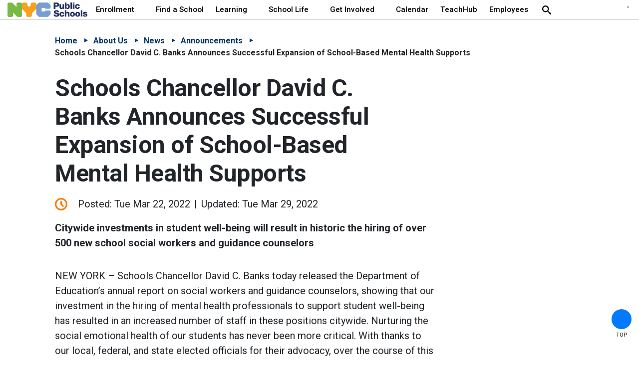

--- FILE ---
content_type: text/html; charset=utf-8
request_url: https://www.schools.nyc.gov/about-us/news/announcements/contentdetails/2022/03/22/schools-chancellor-david-c.-banks-announces-successful-expansion-of-school-based-mental-health-supports
body_size: 74695
content:
 <!DOCTYPE html> <!--[if lt IE 9]>     <html class="lt-ie10 lt-ie9" lang="en"><![endif]--> <!--[if IE 9]>        <html class="lt-ie10 ie9" lang="en"><![endif]--> <!--[if gt IE 9]><!--> <html lang="en"> <!--<![endif]--> <head><script>var HawkSearchBaseUrl = '/search/json'; HawkSearchTrackingUrl = 'https://lusearchapi-na.hawksearch.com/sites/nycdoe';</script> <link rel="icon" type="image/x-icon" href="/favicon.ico"> <link rel="apple-touch-icon" sizes="180x180" href="/Frontend-Assembly/Telerik.Sitefinity.Frontend/assets/dist/apple-touch-icon.png?package=Talon"> <link rel="icon" type="image/png" href="/Frontend-Assembly/Telerik.Sitefinity.Frontend/assets/dist/favicon-32x32.png?package=Talon" sizes="32x32"> <link rel="icon" type="image/png" href="/Frontend-Assembly/Telerik.Sitefinity.Frontend/assets/dist/favicon-16x16.png?package=Talon" sizes="16x16"> <link rel="manifest" href="/Frontend-Assembly/Telerik.Sitefinity.Frontend/assets/dist/manifest.json?package=Talon"> <link rel="shortcut icon" href="/Frontend-Assembly/Telerik.Sitefinity.Frontend/assets/dist/favicon.ico?package=Talon"> <link rel="mask-icon" href="/Frontend-Assembly/Telerik.Sitefinity.Frontend/assets/dist/safari-pinned-tab.svg?package=Talon" color="#0e3468"> <meta http-equiv="X-UA-Compatible" content="IE=edge,chrome=1" /> <meta charset="utf-8" /> <meta name="viewport" content="width=device-width, initial-scale=1"> <meta name="msapplication-TileColor" content="#0e3468"> <meta name="msapplication-TileImage" content="/Frontend-Assembly/Telerik.Sitefinity.Frontend/assets/dist/mstile-144x144.png?package=Talon"> <meta name="theme-color" content="#ffffff"> <link rel="preconnect" href="https://fonts.googleapis.com"> <link rel="preconnect" href="https://fonts.gstatic.com" crossorigin> <link href="https://fonts.googleapis.com/css2?family=Roboto:wght@100;300;400;500;700&display=swap" rel="stylesheet"> <link rel="stylesheet" href="https://cdnjs.cloudflare.com/ajax/libs/font-awesome/7.0.1/css/all.min.css" integrity="sha512-2SwdPD6INVrV/lHTZbO2nodKhrnDdJK9/kg2XD1r9uGqPo1cUbujc+IYdlYdEErWNu69gVcYgdxlmVmzTWnetw==" crossorigin="anonymous" referrerpolicy="no-referrer" /> <title>
	Schools Chancellor David C. Banks Announces Successful Expansion of School-Based Mental Health Supports
</title> <script src="/assets/scripts/jquery-3.5.1.min.js" type="text/javascript"></script><script src="/assets/scripts/jquery-migrate-1.2.1.min.js" type="text/javascript"></script><script src="/Frontend-Assembly/SitefinityWebApp/Mvc/Scripts/hawksearch-init.js?package=Talon&amp;v=LTE1NDkyMTUyMzM%3d" type="text/javascript"></script><script src="/Frontend-Assembly/SitefinityWebApp/Mvc/Scripts/hawksearch.js?package=Talon&amp;v=LTE1NDkyMTUyMzM%3d" type="text/javascript"></script> <link href="/doe-bundles/bundle-css?v=X6W5ZUeT2-62Aa4-sF5gyqduoXbw3ZLWIbllTtDH1nc1" rel="stylesheet"/> <script src="/doe-bundles/bundle-headtag?v=OWAQ-hcxNRq_oNwrp3U_0C2QUUxQcgZmOOXFQjmrAwQ1"></script> <noscript> <style>
            .hero .slide + .slide {
                display: block;
                margin-top: 2em
            }

            .accordion .panel, .alert-widget, .help-text .expandable, .hero .media.inactive, .panel, .tab-widget .panel + .panel, .tab-widgets .tabs {
                display: block
            }

            .nav-bar .cm-menu {
                -webkit-flex-wrap: wrap;
                -ms-flex-wrap: wrap;
                flex-wrap: wrap;
                position: relative;
                left: 0;
                width: 100%;
                height: 50vh
            }

            .cm-menu > li {
                width: 100%
            }

            .cm-menu .custom-sub, .cm-menu ul {
                position: static;
                max-height: none;
                opacity: 1
            }
        </style> </noscript> <!--[if lt IE 9]><script src="/Frontend-Assembly/Telerik.Sitefinity.Frontend/assets/dist/js/respond.min.js?package=Talon&amp;v=MTQuNC44MTUwLjA%3d" type="text/javascript"></script><![endif]--> <meta name="robots" content="noindex" /><meta property="og:title" content="Schools Chancellor David C. Banks Announces Successful Expansion of School-Based Mental Health Supports" /><meta property="og:type" content="article" /><meta property="og:url" content="https://www.schools.nyc.gov/about-us/news/announcements/contentdetails/2022/03/22/schools-chancellor-david-c.-banks-announces-successful-expansion-of-school-based-mental-health-supports" /><meta property="og:site_name" content="web" /><script type="text/javascript" src="//translate.google.com/translate_a/element.js?cb=googleTranslateElementInit"></script><script type="text/javascript">
<!-- Meta Pixel Code -->
!function(f,b,e,v,n,t,s)
{if(f.fbq)return;n=f.fbq=function(){n.callMethod?
n.callMethod.apply(n,arguments):n.queue.push(arguments)};
if(!f._fbq)f._fbq=n;n.push=n;n.loaded=!0;n.version='2.0';
n.queue=[];t=b.createElement(e);t.async=!0;
t.src=v;s=b.getElementsByTagName(e)[0];
s.parentNode.insertBefore(t,s)}(window, document,'script',
'https://connect.facebook.net/en_US/fbevents.js');
fbq('init', '1377355892819026');
fbq('track', 'PageView');
<!-- End Meta Pixel Code -->
  
<!-- Meta Pixel Code -->
!function(f,b,e,v,n,t,s)
{if(f.fbq)return;n=f.fbq=function(){n.callMethod?
n.callMethod.apply(n,arguments):n.queue.push(arguments)};
if(!f._fbq)f._fbq=n;n.push=n;n.loaded=!0;n.version='2.0';
n.queue=[];t=b.createElement(e);t.async=!0;
t.src=v;s=b.getElementsByTagName(e)[0];
s.parentNode.insertBefore(t,s)}(window, document,'script',
'https://connect.facebook.net/en_US/fbevents.js');
fbq('init', '773707901558788');
fbq('track', 'PageView');
<!-- End Meta Pixel Code -->

</script><link href="/docs/default-source/sections/ccec/css/ccec.css" media="all" rel="stylesheet" type="text/css" /><link href="/docs/default-source/sections/public-website/css/small-fix.css?sfvrsn=f174e154_2" media="all" rel="stylesheet" type="text/css" /><style type="text/css" media="all">html,
body {
  -webkit-font-smoothing: antialiased;
  -moz-osx-font-smoothing: grayscale;
}
.table-responsive th {
  z-index: 2;
  opacity: 1;
}
.search-box input[type="submit"] {
  padding-bottom: 0 !important;
}
.slide .hero-content .icon-link-off {
  display: none;
}
main .rte-content a {
  background-size: 100% 2px;
  font-weight: 600;
}
a.noLinkIcon > .icon-link-off,
p#imagecarousel-caption a .icon-link-off {
  display: none;
}
#Footer_TD787CBAF096_Col00.mobile-toggle .brand > a:first-child {
  display: none;
}
.navbar a.logo.brand > img:first-child {
  margin-top: 10px;
  margin-left: -15px;
  width: 50%;
}
figcaption a {
  text-decoration: underline !important;
}
div.imgHoverSizeChange img,
img.HoverChangeSize {
  transition: transform 0.3s linear;
}
div.imgHoverSizeChange img:hover,
img.HoverChangeSize:hover {
  transform: scale(1.05);
}
.table-responsive th {
  top: -15px;
}
body:not(.sfPageEditor) .alert-widget {
  margin-top: -18px;
}
.imagecarousel-container .noLinkIcon btn {
  background: rgba(0, 0, 0, 0.8) !important;
}
.imagecarousel-container .noLinkIcon .icon-link-off {
  display: none;
}
.imagecarousel-mySlides {
  display: none; /* Hide slides by default */
  transition: opacity 1.5s ease !important; /* Adjust the duration and timing function as needed */
  background-color: gray;
}
.imagecarousel-mySlides-active {
  display: block;
}
.imagecarousel-row {
  display: flex;
}
.imagecarousel-column {
  flex: 1;
}
.imagecarousel-column {
  width: 100%; /* Set the desired width as a percentage */
  height: 100px; /* Set the desired fixed height */
  overflow: hidden;
  position: relative;
}
.imagecarousel-column img {
  width: 100%;
  height: 100%;
  object-fit: cover;
  object-position: center center;
  position: absolute;
  top: 50%;
  left: 50%;
  transform: translate(-50%, -50%);
}
img.imgCarousel {
  vertical-align: middle;
  margin-bottom: 0 !important;
}
img.imageCarousel {
  margin-bottom: 0;
  display: block;
  margin: 0 auto !important;
}
.imageCarousel {
  width: 100%; /*height: 50vh;*/ /* Set the desired fixed height */ /*background-size: cover;  background-position: center;*/ /* Center the background image */
}
@media screen and (max-width: 860px) {
  .imageCarousel {
    /* Adjust the height for mobile devices */
    height: 22em;
    width: auto;
    object-fit: cover;
  }
}
p#imagecarousel-caption {
  display: block;
  margin-block-start: 1em;
  margin-block-end: 1em;
  margin-inline-start: 0px;
  margin-inline-end: 0px;
}
.imagecarousel-container {
  margin-bottom: 2em;
} /* Position the image container (needed to position the left and right arrows) */
.imagecarousel-container {
  position: relative;
} /* Add a pointer when hovering over the thumbnail images */
.imagecarousel-cursor {
  cursor: pointer;
} /* Next & previous buttons */
.imagecarousel-prev,
.imagecarousel-next {
  cursor: pointer;
  position: absolute;
  top: 30%;
  width: auto;
  padding: 16px;
  margin-top: -50px;
  color: rgba(0, 0, 0, 0.8);
  background-color: lightgray;
  font-weight: bold;
  font-size: 2.5em;
  border-radius: 0 3px 3px 0;
  user-select: none;
  -webkit-user-select: none;
  border: 1px solid rgba(0, 0, 0, 0.8);
} /* Position the "next button" to the right */
.imagecarousel-next {
  right: 0;
  border-radius: 3px 0 0 3px;
} /* On hover, add a black background color with a little bit see-through */
.imagecarousel-prev:hover,
.imagecarousel-next:hover {
  background-color: rgba(0, 0, 0, 0.8);
  color: #3793a9;
} /* Number text (1/3 etc) */
.imagecarousel-numbertext {
  color: rgba(0, 0, 0, 0.8);
  background-color: lightgray;
  font-size: 1.5em;
  padding: 8px 12px;
  position: absolute;
  top: 0;
  border: 1px solid rgba(0, 0, 0, 0.8);
} /* Container for image text */
.imagecarousel-caption-container {
  text-align: center;
  background-color: #111111;
  padding: 2px 16px;
  color: white;
}
.imagecarousel-row:after {
  content: "";
  display: table;
  clear: both;
} /* Add a transparency effect for thumnbail images */
.imagecarousel-demo {
  opacity: 0.4;
}
.imagecarousel-active,
.imagecarousel-demo:hover {
  opacity: 1;
} /*HTML Code:<a target="_blank" href="https://google.com"><span class="btn btn-primary externalCB btn-blueorange">Apply Now</span></a>*/
.btn-blueorange {
  background: #317e94 !important;
  text-align: left;
  border: none;
}
.btn-blueorange:hover {
  background: #ab6522 !important;
}
.btn-blueorange li {
  font-weight: 400;
}
p#imagecarousel-caption a {
  color: #3793a9 !important;
}
p#imagecarousel-caption a:hover {
  color: #f89938 !important;
}
.k-i-embed {
  display: none !important;
}
article figcaption a {
  text-decoration: initial !important;
}
td p:first-of-type {
  padding-top: 1.8em;
}
body:not(.sfPageEditor) .sticky-header {
  position: absolute !important;
}
body:not(.sfPageEditor) .alert-widget {
  position: absolute !important;
}
.nav-bar.sticky-header {
  margin-top: 0 !important;
}
body:not(.sfPageEditor) .sticky-nav.sticky {
  position: absolute !important;
}
figure {
  display: table;
  margin: auto;
  margin-bottom: 1.5em !important;
}
figcaption {
  display: table-caption;
  caption-side: bottom;
}
a.VIpgJd-ZVi9od-l4eHX-hSRGPd > img {
  display: none;
}
select.goog-te-combo {
  width: fit-content !important;
} /* MAC bug fixes */
body {
  -webkit-font-smoothing: antialiased;
  -moz-osx-font-smoothing: grayscale;
} /* Differentiate headers and accordions per header */
h1 {
  font-size: 3rem;
  letter-spacing: -0.5px; /* Slightly condensed */
  line-height: 1.2;
}
h2,
div.accordionblock h2 {
  font-size: 2.15rem;
  font-weight: 600; /* Semi-bold */
  color: #444;
  letter-spacing: 0px; /* Normal */
  line-height: 1.3;
}
h3,
div.accordionblockh3 h3 {
  font-size: 1.875rem;
  font-weight: 500; /* Medium */
  color: #555;
  letter-spacing: 0.5px; /* Slightly expanded */
  line-height: 1.4;
}
h4 {
  font-size: 1.5rem !important;
  font-weight: 450; /* Regular */
  color: #666;
}
div.accordionblockh3 h3,
div.accordionblockh3 h3 + div.accordiontoggle {
  width: 90%;
}
div.accordionblockh3 h3 {
  border-bottom: 1px solid lightgray; /* Border similar to hr */
}
h3 + .accordiontoggle hr {
  border: none;
  background-color: lightgray !important;
}
div.accordionblock h2 {
  border-bottom: 1px solid darkgray; /* Border similar to hr */
}
h2 + .accordiontoggle hr {
  border: none;
  background-color: darkgray;
}
.btn h2 {
  color: #fff;
}
div#\:0\.targetLanguage {
  margin-top: -52px;
}
div#google_translate_element {
  padding-bottom: 1em;
}
.language-selector {
  padding-top: 0.5em;
}
.language-selector img {
  margin-top: -20px;
}
@media (max-width: 1240px) {
  .language-selector img {
    margin-top: 0;
  }
}
main .rte-content .docDrop:hover {
  color: #fff !important;
}
.languageWidgetWidth {
  margin: 0 auto 2rem;
  max-width: 30em;
}
.document-dropdown .document-lang-list li a {
  flex-direction: row !important;
}
.languageWidgetWidth p.docTitleSpan {
  display: block;
  font-size: 1.25rem;
  font-weight: 600;
  margin-bottom: 0.8rem;
}
.document-dropdown .accordionblockTitle p.docDrop:after {
  content: " ";
  right: 0;
  vertical-align: middle;
  border: 7px solid transparent;
  transform: scale(0.98);
  border-top-color: currentColor;
  position: relative;
  top: 14px;
  left: 10px;
}
div.accordionblockTitle p.docDrop {
  margin: 0;
}
.document-dropdown .accordionblockTitle {
  padding: 0;
}
.document-dropdown .accordionblockTitle .accordiontoggle {
  padding-top: 0;
  width: 100%;
}
.jump-box .header a,
.section-nav ul {
  background: #f0f8ff;
}
ul.navbar-nav.flex-wrap {
  flex-wrap: wrap-reverse !important;
}
</style><style type="text/css" media="all">body:not(.sfPageEditor) .sticky-header {
    position: absolute !important;
}
body:not(.sfPageEditor) .alert-widget {
    position: absolute !important;
}
.nav-bar.sticky-header {
    margin-top: 0 !important;
}</style><style type="text/css" media="all">.document-dropdown .accordionblockh3 h3:hover {color:white;}
.table-responsive thead tr th {
    padding-top:1em;
}</style><meta name="Generator" content="Sitefinity 14.4.8150.0 DX" /><meta name="description" content="contentdetails" /><meta name="keywords" content="contentdetails" /></head> <body dir="">  <div class="sfPublicWrapper no-stick" id="PublicWrapper"> <header id="site-header" class="header" role="banner"> <a href="#site-main" class="visually-hidden focusable skip-link">Skip to Main Content</a> <a href="#site-nav" class="visually-hidden focusable skip-link">Skip to Main Navigation</a> 
<div>
    <div id="Header_TD787CBAF029_Col00" class="sf_colsIn" data-placeholder-label="Non Searchable">
    </div>
</div>


 
<div>
    <div id="ExtraNav_TD787CBAF027_Col00" class="sf_colsIn" data-placeholder-label="Non Searchable">
<!-- Google Tag Manager -->
<script>(function(w,d,s,l,i){w[l]=w[l]||[];w[l].push({'gtm.start':
new Date().getTime(),event:'gtm.js'});var f=d.getElementsByTagName(s)[0],
j=d.createElement(s),dl=l!='dataLayer'?'&l='+l:'';j.async=true;j.src=
'https://www.googletagmanager.com/gtm.js?id='+i+dl;f.parentNode.insertBefore(j,f);
})(window,document,'script','dataLayer','GTM-NBNS6RBH');</script>
<!-- End Google Tag Manager -->
<!-- Google tag (gtag.js) used for Google Analytics 4 -->
<script async src="https://www.googletagmanager.com/gtag/js?id=G-VYV0ENCX3C"></script>
<script>
  window.dataLayer = window.dataLayer || [];
  function gtag(){dataLayer.push(arguments);}
  gtag('js', new Date());

  gtag('config', 'G-VYV0ENCX3C');
</script>
<!-- /Google tag -->
<!-- Google Tag Manager (noscript) -->
<noscript><iframe src="https://www.googletagmanager.com/ns.html?id=GTM-NBNS6RBH"
height="0" width="0" style="display:none;visibility:hidden"></iframe></noscript>
<!-- End Google Tag Manager (noscript) -->


<div class="rte-content stopWrapping">
    <!-- Meta Pixel Code -->
<noscript>&lt;img height="1" width="1" style="display:none"
src=https://www.facebook.com/tr?id=773707901558788&amp;ev=PageView&amp;noscript=1
/&gt;</noscript><noscript>&lt;img height="1" width="1" style="display:none"
src="https://www.facebook.com/tr?id=1377355892819026&amp;ev=PageView&amp;noscript=1"
/&gt;</noscript><!-- End Meta Pixel Code -->
<div aria-hidden="true" class="svg-legend"><svg focusable="false"><defs><!-- Globals - on each page -->
 <symbol id="icon-heart-hands" viewBox="0 0 70 70"><title>Hands Forming a Heart</title>
 <path d="M51.653,62.975a.507.507,0,0,0,.476-.516c0-.864-.04-1.719.008-2.431h0c.106-1.581.175-3.129,1.247-4.495h0c3.79-4.831,7.5-9.719,11.2-14.621a3.958,3.958,0,0,0,.758-2.211c.043-8.536.031-17.071.023-25.608a9.86,9.86,0,0,0-.14-1.655h0A5.627,5.627,0,0,0,60.8,6.88a5.085,5.085,0,0,0-5.234,2.243,7.149,7.149,0,0,0-1.075,4.13c-.013,4.063-.005,8.127,0,12.191,0,.291.028.587.044.9a.518.518,0,0,0,.517.491h2.5a.519.519,0,0,0,.518-.518V25.187c0-3.974-.021-7.947.017-11.92h0a4.859,4.859,0,0,1,.361-1.913,1.556,1.556,0,0,1,1.193-.975A1.735,1.735,0,0,1,61.119,11h0a2.854,2.854,0,0,1,.681,2.068h0c-.009,8.3.006,16.6-.029,24.9a2.426,2.426,0,0,1-.467,1.342c-3.489,4.611-6.934,9.256-10.563,13.752h0c-2.317,2.872-2.154,6.017-2.095,9.412a.586.586,0,0,0,.56.507C50.08,63.02,50.811,63,51.653,62.975ZM10.326,26.868a.519.519,0,0,0,.518-.518c0-4.769.077-9.42-.028-14.067h0a5.418,5.418,0,0,0-5.47-5.5h0c-3,.1-5.327,2.66-5.334,6.047Q-.018,25.9.028,38.967h0a3.247,3.247,0,0,0,.635,1.814C4.44,45.764,8.275,50.7,12.024,55.706h0a5.856,5.856,0,0,1,.988,2.47h0a40.515,40.515,0,0,1,.273,4.305.518.518,0,0,0,.478.488c.793.015,1.5.03,2.455.013a.643.643,0,0,0,.557-.516c0-1.123.022-2.061,0-3.052h0a10.817,10.817,0,0,0-2.449-6.744h0C10.772,48.255,7.39,43.709,3.965,39.2h0a1.842,1.842,0,0,1-.408-1.019Q3.512,25.641,3.539,13.1h0a2.925,2.925,0,0,1,.719-2.142h0a1.719,1.719,0,0,1,1.394-.59,1.508,1.508,0,0,1,1.167.837,3.689,3.689,0,0,1,.408,1.671h0c.041,4.177.021,8.356.021,12.534v.941a.518.518,0,0,0,.518.518ZM37,63a.518.518,0,0,0,.516-.482c.023-.335.051-.574.053-.811h0c.031-3.685.1-7.368.067-11.051h0A5.442,5.442,0,0,1,38.951,46.8a34.344,34.344,0,0,1,3.208-2.974h0c.919-.782,2.013-1.374,2.866-2.216h0c2.683-2.647,5.3-5.364,7.919-8.07h0a4.943,4.943,0,0,1,2.631-1.535h0a1.316,1.316,0,0,1,1.114.2,1.3,1.3,0,0,1,.408,1.046h0a4.121,4.121,0,0,1-1.176,2.736h0c-.845.961-1.734,1.886-2.6,2.829-1.4,1.519-2.794,3.04-4.22,4.591a.517.517,0,0,0,.029.731h0l0,0c.664.6,1.259,1.143,1.9,1.727a.517.517,0,0,0,.73-.034c2.443-2.674,4.9-5.225,7.177-7.936h0a8.716,8.716,0,0,0,1.632-3.6h0a4.661,4.661,0,0,0-4.6-5.9h0a6.568,6.568,0,0,0-4.454,1.633A35.541,35.541,0,0,0,48.581,33a50.011,50.011,0,0,1-9.33,8.514,13.954,13.954,0,0,0-2.719,2.538,9.5,9.5,0,0,0-2.482,6.67c.067,3.557,0,7.122-.016,10.684h0v1.08a.519.519,0,0,0,.518.517ZM16.2,44.154a.518.518,0,0,0,.04-.719c-.2-.23-.328-.389-.466-.54h0c-2.035-2.208-4.117-4.373-6.08-6.648a7.052,7.052,0,0,1-1.384-2.525h0a1.406,1.406,0,0,1,.247-1.458A1.341,1.341,0,0,1,10,32.1h0a7.741,7.741,0,0,1,2.566,1.655c2.916,2.815,5.7,5.773,8.638,8.569,1.366,1.3,3.042,2.281,4.432,3.563h0a6.528,6.528,0,0,1,2.142,5.167h0c-.076,3.479-.02,6.961-.02,10.442v.956a.516.516,0,0,0,.517.517h2.543a.517.517,0,0,0,.518-.517v-.971c0-3.414-.071-6.831.02-10.242h0A10.532,10.532,0,0,0,27.5,42.669c-1.508-1.316-3.283-2.337-4.733-3.71h0c-2.536-2.4-4.93-4.95-7.35-7.47a9.384,9.384,0,0,0-4.34-2.86h0a5.32,5.32,0,0,0-4.673.78,4.546,4.546,0,0,0-1.691,4.235h0a10.157,10.157,0,0,0,1.244,3.612h0a14.226,14.226,0,0,0,2.132,2.585c1.821,2,3.668,3.981,5.531,6a.517.517,0,0,0,.73.03h0L16.2,44.154ZM32.6,3.849a6.6,6.6,0,0,0-.684-.8h0A9.981,9.981,0,0,0,21.279.612h0c-7.075,2.4-8.949,11.349-3.539,16.81,4.443,4.486,8.939,8.918,13.413,13.372h0a2.24,2.24,0,0,0,1.55.813,2.305,2.305,0,0,0,1.555-.837c4.528-4.524,9.069-9.035,13.575-13.58a10.219,10.219,0,0,0,.449-13.774h0A10.179,10.179,0,0,0,34.644,2.035h0A27.024,27.024,0,0,0,32.6,3.849Zm.071,23.389L32.63,27.2C28.415,22.991,24.163,18.819,20,14.558h0a6.44,6.44,0,0,1,2.988-10.73h0a6.419,6.419,0,0,1,6.239,1.643c.686.628,1.311,1.321,1.983,1.965a1.858,1.858,0,0,0,2.923-.009c.668-.647,1.3-1.334,1.982-1.967A6.474,6.474,0,0,1,46.975,8.551a6.213,6.213,0,0,1-1.655,6.064c-4.174,4.251-8.428,8.422-12.653,12.622Z"></path></symbol>
 </defs>
 </svg> </div>
</div>
    </div>
</div>
<div>
    <div id="ExtraNav_TD787CBAF028_Col00" class="sf_colsIn" data-placeholder-label="Non Searchable"><!--googleoff: all -->
<div aria-hidden="true" class="svg-legend">
    <!-- Your SVG's Here -->
    <svg focusable="false">
        <defs>
            <!-- Globals - on each page -->
            <symbol id="icon-academics" viewbox="0 0 32 32">
                <title>academics</title>
                <path d="M7.8 24.2h20.6v-24.2h-19.5c-2.9 0-5.3 2.4-5.3 5.4v21.1c0 0 0 0.1 0 0.1v1.1c0 2.4 1.9 4.3 4.3 4.3h20.6v-1.9h-20.7c-1.3 0-2.4-1.1-2.4-2.4v-1.1c0.1-1.3 1.1-2.4 2.4-2.4zM9.6 1.9h16.9v20.4h-16.9v-20.4zM5.5 5.4c0-1.5 0.9-2.7 2.2-3.3v20.1c-0.8 0-1.6 0.3-2.2 0.7v-17.5z"></path>
                <path d="M8.2 26.2c-0.5 0-1 0.4-1 1 0 0.5 0.4 1 1 1h20.2v-1.9h-20.2z"></path>
            </symbol>
            <symbol id="icon-accessibility" viewbox="0 0 32 32">
                <title>accessibility</title>
                <path d="M24.6 2c0.85 0 1.5 0.65 1.5 1.5s-0.65 1.5-1.5 1.5-1.5-0.65-1.5-1.5 0.65-1.5 1.5-1.5zM24.6 0c-1.95 0-3.5 1.55-3.5 3.5s1.55 3.5 3.5 3.5c1.95 0 3.5-1.55 3.5-3.5s-1.55-3.5-3.5-3.5v0z"></path>
                <path d="M27.35 15.75c-0.5-0.5-1.15-0.75-1.8-0.7l-5.5 0.3 2.9-3.25c0.55-0.7 0.8-1.65 0.55-2.5-0.15-0.65-0.5-1.15-1.050-1.5 0 0-0.050 0-0.050-0.050l-8.7-5.050c-0.85-0.5-2.050-0.35-2.75 0.3l-4.25 3.8c-0.5 0.4-0.75 1-0.8 1.65s0.15 1.3 0.6 1.8c0.85 0.95 2.4 1.050 3.4 0.2l2.9-2.65 1.8 1.050-4.8 5.45c-0.8 0.3-1.55 0.7-2.25 1.2l1.45 1.45c1.1-0.75 2.45-1.2 3.9-1.2 3.85 0 7 3.15 7 7 0 1.45-0.45 2.8-1.2 3.9l1.45 1.45c1.1-1.5 1.75-3.35 1.75-5.35 0-1.050-0.2-2-0.5-2.95l1.55-0.1-0.5 7.1c-0.050 0.65 0.15 1.3 0.55 1.75 0.4 0.5 1 0.8 1.65 0.85 0.050 0 0.050 0 0.1 0 0 0 0 0 0 0h0.1c1.25 0 2.25-0.95 2.4-2.2l0.8-9.75c0.050-0.8-0.2-1.5-0.7-2zM17.15 8.7c-0.050-0.3-0.25-0.55-0.5-0.7l-3.5-2.050c-0.4-0.2-0.85-0.15-1.2 0.1l-3.45 3.1c-0.15 0.15-0.45 0.15-0.6 0-0.1-0.1-0.15-0.2-0.1-0.35 0-0.1 0.050-0.2 0.15-0.25l4.25-3.8c0.1-0.1 0.3-0.1 0.45-0.050l8.65 5c0.2 0.15 0.2 0.25 0.2 0.3 0 0 0 0.050 0 0.050 0.050 0.25 0 0.5-0.15 0.7l-3.95 4.5c-1.3-0.8-2.85-1.25-4.5-1.25l3.95-4.5c0.25-0.2 0.35-0.5 0.3-0.8zM25.25 27.25c0 0.25-0.2 0.4-0.45 0.4h-0.050c-0.1 0-0.2-0.050-0.25-0.15s-0.1-0.15-0.1-0.3l0.6-8.25c0-0.3-0.1-0.55-0.3-0.8-0.2-0.2-0.5-0.3-0.8-0.3l-3.5 0.25c-0.15-0.25-0.35-0.5-0.55-0.75l5.75-0.3c0.050 0 0.15 0 0.25 0.1s0.15 0.2 0.1 0.3l-0.7 9.8z"></path>
                <path d="M12.9 30c-3.85 0-7-3.15-7-7 0-1.7 0.6-3.25 1.6-4.45l-1.4-1.4c-1.35 1.55-2.2 3.6-2.2 5.85 0 4.95 4.050 9 9 9 2.25 0 4.3-0.85 5.9-2.2l-1.4-1.4c-1.25 1-2.8 1.6-4.5 1.6z"></path>
            </symbol>
            <symbol id="icon-alert" viewbox="0 0 36 32">
                <title>alert</title>
                <path class="path1" d="M35.569 28.554l-15.631-27.446c-0.369-0.615-1.108-1.108-1.969-1.108s-1.6 0.492-1.969 1.108l-15.754 27.446c-0.369 0.738-0.369 1.6 0 2.338 0.492 0.615 1.231 1.108 2.092 1.108h31.385c0.862 0 1.6-0.492 1.969-1.108 0.369-0.738 0.369-1.6-0.123-2.338zM20.308 27.446h-4.554v-4.554h4.554v4.554zM20.308 20.554h-4.554v-9.108h4.554v9.108z"></path>
            </symbol>
            <symbol id="icon-arts" viewbox="0 0 33 32">
                <title>arts</title>
                <path d="M13 26.6c-1.45 0-2.85-0.3-4.25-0.85-5.7-2.3-8.45-8.8-6.2-14.7 0.65-1.7 1.65-2.65 2.9-2.65 1 0 1.75 0.6 2 1.15 0.6 1.35 1.75 2.1 3.1 2.1 0.5 0 1.050-0.1 1.55-0.35 1.35-0.55 2.050-1.95 1.8-3.65-0.1-0.85 0.1-1.65 0.6-2.25 0.65-0.75 1.65-0.85 2.85-0.4 1.55 0.6 2.85 1.55 3.9 2.65 0.2-0.65 0.5-1.3 0.7-1.75-1.1-1.050-2.45-1.9-4-2.55-1.9-0.75-3.7-0.4-4.8 0.85-0.8 0.95-1.2 2.3-1 3.6 0.050 0.35 0.1 1.45-0.75 1.8-0.3 0.1-0.6 0.2-0.9 0.2-0.5 0-1.15-0.2-1.55-1.050-0.55-1.3-2.050-2.2-3.6-2.2-0.95 0-3.25 0.35-4.55 3.75-2.5 6.95 0.7 14.4 7.3 17.1 1.55 0.65 3.2 0.95 4.9 0.95 1.35 0 2.65-0.2 3.85-0.6 0.050-0.45 0-1.050-0.3-1.75-1.15 0.4-2.35 0.6-3.55 0.6z"></path>
                <path d="M24.35 21.2c-0.85-0.7-1.95-1-3.050-0.9-0.9 0.1-1.7 0.45-2.35 1.050 0 0-0.050 0-0.050 0-0.1 0.050-2.2 1.8-0.9 5 0.050 0.1 0.7 2.050-0.95 4.3 0 0 0 0 0 0 0 0.050-0.050 0.050-0.050 0.1 0 0-0.050 0.050-0.050 0.050 0 0.050 0 0.050-0.050 0.1 0 0.050 0 0.050-0.050 0.1 0 0.050 0 0.050 0 0.1s0 0.050 0 0.1c0 0 0 0.050 0 0.050 0 0.050 0 0.050 0 0.1 0 0 0 0 0 0s0 0 0 0c0 0.1 0.050 0.2 0.1 0.25 0 0 0 0 0 0 0.050 0.050 0.1 0.15 0.15 0.2 0 0 0 0 0.050 0.050 0 0 0 0 0 0 0.050 0.050 0.1 0.050 0.15 0.050s0.050 0.050 0.1 0.050c0.1 0.050 0.2 0.050 0.25 0.050 0 0 0 0 0 0 0.050 0 0.1 0 0.15 0 0.15-0.050 3.7-0.75 7.1-4.8 0.7-0.85 1.050-1.95 0.95-3.050 0-1.15-0.6-2.25-1.5-2.95zM23.7 26.1c-1.45 1.75-2.95 2.75-4.050 3.4 0.65-2.050 0.1-3.65 0.050-3.75-0.6-1.4-0.2-2.25 0.1-2.7 0.050-0.050 0.1-0.1 0.15-0.15 0.4-0.5 0.95-0.8 1.6-0.85s1.25 0.15 1.8 0.55c0.55 0.45 0.9 1.1 1 1.8-0.050 0.4-0.1 1.050-0.65 1.7z"></path>
                <path d="M8.063 18.514c0.794 0.321 1.177 1.224 0.856 2.018s-1.224 1.177-2.018 0.856c-0.794-0.321-1.177-1.224-0.856-2.018s1.224-1.177 2.018-0.856z"></path>
                <path d="M13.473 21.235c0.794 0.321 1.177 1.224 0.856 2.018s-1.224 1.177-2.018 0.856c-0.794-0.321-1.177-1.224-0.856-2.018s1.224-1.177 2.018-0.856z"></path>
                <path d="M6.087 12.769c0.794 0.321 1.177 1.224 0.856 2.018s-1.224 1.177-2.018 0.856c-0.794-0.321-1.177-1.224-0.856-2.018s1.224-1.177 2.018-0.856z"></path>
                <path d="M18.494 8.256c0.794 0.321 1.177 1.224 0.856 2.018s-1.224 1.177-2.018 0.856c-0.794-0.321-1.177-1.224-0.856-2.018s1.224-1.177 2.018-0.856z"></path>
                <path d="M32.7 2.15c-0.050-0.5-0.45-0.85-0.95-0.8s-0.85 0.45-0.8 0.95c0 0.050 0.35 4.2-1.35 9.4-0.5 1.5-1 2.7-1.45 3.7-0.050-0.050-0.15-0.1-0.2-0.1l-5.1-1.6c0.2-1.050 0.55-2.35 1.050-3.85 1.7-5.2 4.45-8.35 4.5-8.4 0.3-0.35 0.3-0.9-0.050-1.25-0.35-0.3-0.9-0.3-1.25 0.050-0.1 0.15-3 3.45-4.85 9s-1.55 8.3-1.55 8.45c0.050 0.35 0.25 0.65 0.6 0.75l3.6 1.15 1.7 0.55c0.1 0.050 0.2 0.050 0.25 0.050 0.25 0 0.45-0.1 0.65-0.25 0.1-0.1 2-2.1 3.8-7.7 1.8-5.55 1.4-9.9 1.4-10.1zM27.35 16.95c-0.35 0.6-0.6 1.050-0.85 1.35l-1.1-0.35-3-1c0-0.35 0.050-0.85 0.15-1.55l4.8 1.55z"></path>
            </symbol>
            <symbol id="icon-backpack-blue" viewbox="-3 0 64 64">
                <title>backpack</title>
                <path fill="#4374b8" d="M23.7,6.71V5.35c0-1.13.63-1.85,1.07-1.85h8.55c.44,0,1.07.72,1.07,1.85V6.71h1.78c.58,0,1.15,0,1.72.08V5.35c0-2.95-2-5.35-4.57-5.35H24.77C22.25,0,20.2,2.4,20.2,5.35V6.8a16.37,16.37,0,0,1,1.72-.09Z"></path>
                <path fill="#4374b8" d="M36.19,42.87H21.9a1.5,1.5,0,0,0,0,3h8.92V48.8a1.75,1.75,0,0,0,3.5,0V45.87h1.87a1.5,1.5,0,0,0,0-3Z"></path>
                <path fill="#4374b8" d="M51.65,34.29h-.82c0-.09,0-.17,0-.26V24.49A14.9,14.9,0,0,0,36,9.61H22.13A14.9,14.9,0,0,0,7.25,24.49V34c0,.09,0,.17,0,.26H6.44A6.3,6.3,0,0,0,0,40.41V52.06a6.29,6.29,0,0,0,6.44,6.11H8.05A4.73,4.73,0,0,0,12,60.29H46.09A4.74,4.74,0,0,0,50,58.17h1.61a6.29,6.29,0,0,0,6.44-6.11V40.41A6.3,6.3,0,0,0,51.65,34.29ZM7.25,54.67H6.44A2.79,2.79,0,0,1,3.5,52.06V40.41a2.8,2.8,0,0,1,2.94-2.62h.81Zm33.51,2.12H17.33V34.22a9.52,9.52,0,0,1,9.5-9.51h4.43a9.52,9.52,0,0,1,9.5,9.51Zm6.58-1.25a1.27,1.27,0,0,1-1.25,1.25H44.26V34.22a13,13,0,0,0-13-13H26.83a13,13,0,0,0-13,13V56.79H12a1.27,1.27,0,0,1-1.25-1.25v-31A11.39,11.39,0,0,1,22.13,13.11H36A11.39,11.39,0,0,1,47.34,24.49Zm7.25-3.48a2.79,2.79,0,0,1-2.94,2.61h-.81V37.79h.81a2.8,2.8,0,0,1,2.94,2.62Z"></path>
            </symbol>
            <symbol id="icon-calendar" viewbox="0 0 30 32">
                <title>calendar</title>
                <path class="path1" d="M29.977 0v32h-29.977v-32h3.972v2.023h3.972v-2.023h14.014v2.023h3.972v-2.023h4.047zM27.953 8.019h-25.93v21.958h26.005v-21.958zM3.972 21.958h3.972v-3.972h-3.972v3.972zM3.972 27.953h3.972v-3.972h-3.972v3.972zM9.967 15.963h3.972v-3.972h-3.972v3.972zM9.967 21.958h3.972v-3.972h-3.972v3.972zM9.967 27.953h3.972v-3.972h-3.972v3.972zM15.963 15.963h3.972v-3.972h-3.972v3.972zM15.963 21.958h3.972v-3.972h-3.972v3.972zM15.963 27.953h3.972v-3.972h-3.972v3.972zM21.958 15.963h3.972v-3.972h-3.972v3.972zM21.958 21.958h3.972v-3.972h-3.972v3.972z"></path>
            </symbol>
            <symbol id="icon-camera" viewbox="0 0 43 32">
                <title>camera</title>
                <path d="M39.539 32h-35.769c-2.085 0-3.769-1.684-3.769-3.769v-20.692c0-2.085 1.684-3.769 3.769-3.769h0.922c0-1.043 0.842-1.885 1.885-1.885h1.885c1.043 0 1.885 0.842 1.885 1.885h1.885c0 0 1.043-0.12 1.885-0.922l1.885-1.885c0 0 0.722-0.922 1.885-0.922h7.539c1.243 0 1.885 0.922 1.885 0.922l1.885 1.845c0.842 0.842 1.885 0.922 1.885 0.922h8.461c2.085 0 3.769 1.684 3.769 3.769v20.732c0 2.085-1.684 3.769-3.769 3.769zM41.424 7.539c0-1.043-0.842-1.885-1.885-1.885h-8.662c-0.281-0.040-1.764-0.241-3.008-1.484l-2.005-2.005-0.12-0.16c0 0-0.16-0.12-0.321-0.12h-7.539c-0.16 0-0.361 0.16-0.401 0.201l-2.045 2.045c-1.243 1.243-2.727 1.444-3.008 1.484h-3.89c-0.040 0-0.040 0-0.080 0h-1.885c0 0-0.040 0-0.040 0h-2.767c-1.043 0-1.885 0.842-1.885 1.885v20.732c0 1.043 0.842 1.885 1.885 1.885h35.769c1.043 0 1.885-0.842 1.885-1.885v-20.692zM21.654 28.231c-5.734 0-10.346-4.652-10.346-10.346s4.612-10.346 10.346-10.346 10.346 4.652 10.346 10.346-4.612 10.346-10.346 10.346zM21.654 9.424c-4.692 0-8.461 3.81-8.461 8.461s3.769 8.461 8.461 8.461 8.461-3.81 8.461-8.461-3.769-8.461-8.461-8.461zM21.654 22.576c-2.607 0-4.692-2.125-4.692-4.692s2.085-4.692 4.692-4.692 4.692 2.125 4.692 4.692-2.085 4.692-4.692 4.692zM21.654 15.078c-1.564 0-2.807 1.283-2.807 2.807 0 1.564 1.283 2.807 2.807 2.807 1.564 0 2.807-1.283 2.807-2.807 0-1.564-1.243-2.807-2.807-2.807zM8.461 11.308h-3.769c-0.521 0-0.922-0.401-0.922-0.922v-1.885c0-0.521 0.401-0.922 0.922-0.922h3.769c0.521 0 0.922 0.441 0.922 0.922v1.885c0.040 0.481-0.401 0.922-0.922 0.922z"></path>
            </symbol>
            <symbol id="icon-careers-yellow" viewbox="0 0 64 64">
                <title>careers</title>
                <path fill="#ffcc00" d="M62.4,2.3h-41a11.28,11.28,0,0,1,1.36,3.5H60.65V38.06H26.9v3.5H62.4a1.76,1.76,0,0,0,1.75-1.75V4.05A1.76,1.76,0,0,0,62.4,2.3Z"></path>
                <path fill="#ffcc00" d="M16.71,18.89H7.09A7.11,7.11,0,0,0,0,26V38.66a7.11,7.11,0,0,0,5,6.76V60.19h3.5V42.25H7.09A3.59,3.59,0,0,1,3.5,38.66V26a3.59,3.59,0,0,1,3.59-3.59h9.62A3.59,3.59,0,0,1,20.3,26V38.66a3.59,3.59,0,0,1-3.59,3.59H15.32V60.19h3.5V45.42a7.11,7.11,0,0,0,5-6.76V26A7.11,7.11,0,0,0,16.71,18.89Z"></path>
                <path fill="#ffcc00" d="M11.9,16a8,8,0,1,0-8-8A8,8,0,0,0,11.9,16Zm0-12.48A4.49,4.49,0,1,1,7.41,8,4.5,4.5,0,0,1,11.9,3.5Z"></path>
            </symbol>
            <symbol id="icon-circle-check" viewbox="0 0 24 24">
                <title>circle-check</title>
                <path d="M12 1q2.242 0 4.277 0.871t3.508 2.344 2.344 3.508 0.871 4.277-0.871 4.277-2.344 3.508-3.508 2.344-4.277 0.871-4.277-0.871-3.508-2.344-2.344-3.508-0.871-4.277 0.871-4.277 2.344-3.508 3.508-2.344 4.277-0.871zM12 3q-1.828 0-3.496 0.715t-2.871 1.918-1.918 2.871-0.715 3.496 0.715 3.496 1.918 2.871 2.871 1.918 3.496 0.715 3.496-0.715 2.871-1.918 1.918-2.871 0.715-3.496-0.715-3.496-1.918-2.871-2.871-1.918-3.496-0.715zM15.367 8.992q0.414 0 0.707 0.293t0.293 0.707-0.297 0.711l-4.242 4.242q-0.289 0.289-0.703 0.289-0.422 0-0.711-0.289l-2.125-2.117q-0.289-0.289-0.289-0.711 0-0.414 0.293-0.707t0.707-0.293 0.711 0.297l1.414 1.414 3.531-3.539q0.297-0.297 0.711-0.297z"></path>
            </symbol>
            <symbol id="icon-circle-down" viewbox="0 0 32 32">
                <title>circle pointing down</title>
                <path class="path1" d="M32 16c0-8.837-7.163-16-16-16s-16 7.163-16 16 7.163 16 16 16 16-7.163 16-16zM3 16c0-7.18 5.82-13 13-13s13 5.82 13 13-5.82 13-13 13-13-5.82-13-13z"></path>
                <path class="path2" d="M9.914 11.086l-2.829 2.829 8.914 8.914 8.914-8.914-2.828-2.828-6.086 6.086z"></path>
            </symbol>
            <symbol id="icon-clock" viewbox="0 0 32 32">
                <title>clock</title>
                <path class="path1" d="M20.586 23.414l-6.586-6.586v-8.828h4v7.172l5.414 5.414zM16 0c-8.837 0-16 7.163-16 16s7.163 16 16 16 16-7.163 16-16-7.163-16-16-16zM16 28c-6.627 0-12-5.373-12-12s5.373-12 12-12c6.627 0 12 5.373 12 12s-5.373 12-12 12z"></path>
            </symbol>
            <symbol id="icon-contact" viewbox="0 0 39 32">
                <title>contact</title>
                <path d="M13.352 7.149c-2.459 0-4.426 2.005-4.426 4.463s1.967 4.463 4.426 4.463c2.459 0 4.426-2.005 4.426-4.463 0-2.496-1.967-4.463-4.426-4.463zM13.352 14.184c-1.437 0-2.61-1.173-2.61-2.61s1.173-2.61 2.61-2.61c1.437 0 2.61 1.173 2.61 2.61s-1.173 2.61-2.61 2.61z"></path>
                <path d="M0 29.844h38.582v2.156h-38.582v-2.156z"></path>
                <path d="M34.27 0h-29.995c-2.345 0-4.274 1.929-4.274 4.312v18.686c0 2.345 1.929 4.274 4.274 4.274h29.995c2.383 0 4.312-1.929 4.312-4.312v-18.648c0-2.383-1.929-4.312-4.312-4.312zM7.981 25.002v-2.837c0-1.362 1.097-2.459 2.459-2.459h6.014c1.362 0 2.459 1.097 2.459 2.459v2.837c0 0.038 0 0.076 0 0.113h-10.894c0-0.038-0.038-0.076-0.038-0.113zM36.426 22.96c0 1.173-0.983 2.156-2.156 2.156h-13.504c0-0.038 0-0.076 0-0.113v-2.837c0-2.383-1.929-4.312-4.312-4.312h-6.014c-2.345 0-4.274 1.929-4.274 4.312v2.837c0 0.038 0 0.076 0 0.113h-1.891c-1.173 0-2.156-0.983-2.156-2.156v-18.648c0-1.173 0.946-2.156 2.156-2.156h29.995c1.173 0 2.156 0.983 2.156 2.156v18.648z"></path>
                <path d="M31.13 4.274h-8.775c-1.513 0-2.761 1.248-2.761 2.761v5.069c0 1.475 1.173 2.686 2.648 2.761l-1.097 1.286c-0.34 0.378-0.303 0.983 0.076 1.286 0.189 0.151 0.378 0.227 0.605 0.227 0.265 0 0.53-0.113 0.681-0.303l2.118-2.421c0 0 0.038-0.038 0.038-0.038 0.492-0.643 0.454-1.021 0.454-1.021v0c0-0.832-0.87-0.794-0.87-0.794h-1.891c-0.492 0-0.908-0.416-0.908-0.908v-5.144c0-0.492 0.416-0.908 0.908-0.908h8.775c0.492 0 0.908 0.416 0.908 0.908v5.069c0 0.492-0.416 0.908-0.908 0.908h-4.577c0.227 0.189 0.492 0.567 0.34 1.059 0 0-0.076 0.227-0.53 0.794h4.766c1.513 0 2.761-1.248 2.761-2.761v-5.069c0-1.551-1.248-2.761-2.761-2.761z"></path>
            </symbol>
            <symbol id="icon-envelope" viewbox="0 0 32 32">
                <title>envelope</title>
                <path fill="teal" d="M28 4h-24c-2.2 0-4 1.8-4 4v16c0 2.2 1.8 4 4 4h24c2.2 0 4-1.8 4-4v-16c0-2.2-1.8-4-4-4zM4 6h24c1.1 0 2 0.9 2 2 0 0.35-0.1 0.7-0.25 1-0.2 0.3-0.45 0.55-0.7 0.7l-12.35 6.35c-0.45 0.15-0.9 0.15-1.35 0l-12.35-6.3c-0.3-0.2-0.55-0.45-0.75-0.75-0.15-0.3-0.25-0.65-0.25-1 0-1.1 0.9-2 2-2zM28 26h-24c-1.1 0-2-0.9-2-2v-12.55c0 0 0.050 0.050 0.050 0.050l8.55 4.4-6.25 5.35c-0.4 0.35-0.45 1-0.1 1.4 0.2 0.25 0.5 0.35 0.75 0.35s0.45-0.1 0.65-0.25l6.85-5.85 2.1 1.050c0.45 0.15 0.9 0.25 1.4 0.25 0.45 0 0.95-0.1 1.4-0.25l2.1-1.1 6.85 5.9c0.2 0.15 0.4 0.25 0.65 0.25 0.3 0 0.55-0.1 0.75-0.35 0.35-0.4 0.3-1.050-0.1-1.4l-6.25-5.35 8.55-4.4c0 0 0 0 0.050 0v12.5c0 1.1-0.9 2-2 2z"></path>
            </symbol>
            <symbol id="icon-facebook" viewbox="0 0 32 32">
                <title>Facebook</title>
                <path class="path1" d="M30.24 0h-28.48c-0.96 0-1.76 0.8-1.76 1.76v28.48c0 0.96 0.8 1.76 1.76 1.76h15.36v-12.4h-4.16v-4.8h4.16v-3.6c0-4.16 2.56-6.4 6.24-6.4 1.76 0 3.28 0.16 3.76 0.16v4.32h-2.56c-2 0-2.4 0.96-2.4 2.32v3.12h4.8l-0.64 4.8h-4.16v12.48h8.16c0.96 0 1.76-0.8 1.76-1.76v-28.48c-0.080-0.96-0.88-1.76-1.84-1.76z"></path>
            </symbol>
            <symbol id="icon-fax" viewbox="0 0 33 32">
                <title>fax</title>
                <path class="path1" d="M30.609 11.13c0.835 0 1.391 0.278 1.948 0.835s0.835 1.252 0.835 1.948v13.913c0 0.696-0.139 1.391-0.557 1.948s-0.974 0.835-1.53 0.835h-3.478v1.391h-22.261v-1.391h-3.478c-0.557 0-1.113-0.278-1.53-0.835s-0.557-1.252-0.557-1.948v-13.913c0-0.696 0.278-1.391 0.835-1.948s1.252-0.835 1.948-0.835h2.783v-11.13h22.261v11.13h2.783zM5.565 22.261h-1.391v6.957h1.391v-6.957zM25.043 2.783h-16.696v8.348h16.696v-8.348zM25.043 29.217v-6.957h-2.783v1.391h-11.13v-1.391h-2.783v6.957h16.696zM11.13 25.043h11.13v1.391h-11.13v-1.391zM30.609 13.913h-2.783v1.391h2.783v-1.391zM29.217 22.261h-1.391v6.957h1.391v-6.957z"></path>
            </symbol>
            <symbol id="icon-mobile-none" viewBox="0 0 50 50">
                <title>cellphone inside circle slash</title>
                <path d="M31.3639 10C33.3695 10.0002 35 11.6817 35 13.75V28.9062L31.3639 25.2702V13.75H19.8437L16.6846 10.5908C17.2491 10.2187 17.9176 10.0001 18.6361 10H31.3639Z" />
                <path clip-rule="evenodd" d="M25 0C38.8071 0 50 11.1929 50 25C50 38.8071 38.8071 50 25 50C11.1929 50 0 38.8071 0 25C0 11.1929 11.1929 0 25 0ZM8.10547 11.4388C5.12151 15.1515 3.33333 19.8661 3.33333 25C3.33333 36.9662 13.0338 46.6667 25 46.6667C30.1338 46.6667 34.847 44.8768 38.5596 41.8929L34.6045 37.9378C34.0044 39.1589 32.7801 39.9999 31.3639 40H18.6361C16.6305 39.9998 15 38.3183 15 36.25V18.3333L8.10547 11.4388ZM25 3.33333C19.368 3.33333 14.2372 5.48136 10.3841 9.00391L40.9945 39.6143C44.517 35.7612 46.6667 30.6319 46.6667 25C46.6667 13.0338 36.9662 3.33333 25 3.33333ZM25 33.9062C23.9943 33.9062 23.182 34.7441 23.182 35.7812C23.182 36.8184 23.9943 37.6562 25 37.6562C26.0057 37.6562 26.818 36.8184 26.818 35.7812C26.818 34.7441 26.0057 33.9062 25 33.9062ZM18.6361 31.5625H28.2292L18.6361 21.9694V31.5625Z" />
            </symbol>
            <symbol id="icon-file" viewbox="0 0 32 32">
                <title>file</title>
                <path class="path1" d="M28.681 7.159c-0.694-0.947-1.662-2.053-2.724-3.116s-2.169-2.030-3.116-2.724c-1.612-1.182-2.393-1.319-2.841-1.319h-15.5c-1.378 0-2.5 1.121-2.5 2.5v27c0 1.378 1.122 2.5 2.5 2.5h23c1.378 0 2.5-1.122 2.5-2.5v-19.5c0-0.448-0.137-1.23-1.319-2.841zM24.543 5.457c0.959 0.959 1.712 1.825 2.268 2.543h-4.811v-4.811c0.718 0.556 1.584 1.309 2.543 2.268zM28 29.5c0 0.271-0.229 0.5-0.5 0.5h-23c-0.271 0-0.5-0.229-0.5-0.5v-27c0-0.271 0.229-0.5 0.5-0.5 0 0 15.499-0 15.5 0v7c0 0.552 0.448 1 1 1h7v19.5z"></path>
                <path class="path2" d="M23 26h-14c-0.552 0-1-0.448-1-1s0.448-1 1-1h14c0.552 0 1 0.448 1 1s-0.448 1-1 1z"></path>
                <path class="path3" d="M23 22h-14c-0.552 0-1-0.448-1-1s0.448-1 1-1h14c0.552 0 1 0.448 1 1s-0.448 1-1 1z"></path>
                <path class="path4" d="M23 18h-14c-0.552 0-1-0.448-1-1s0.448-1 1-1h14c0.552 0 1 0.448 1 1s-0.448 1-1 1z"></path>
            </symbol>
            <symbol id="icon-globe" viewbox="0 0 32 32">
                <title>globe</title>
                <path class="path1" d="M15 2c-8.284 0-15 6.716-15 15s6.716 15 15 15c8.284 0 15-6.716 15-15s-6.716-15-15-15zM23.487 22c0.268-1.264 0.437-2.606 0.492-4h3.983c-0.104 1.381-0.426 2.722-0.959 4h-3.516zM6.513 12c-0.268 1.264-0.437 2.606-0.492 4h-3.983c0.104-1.381 0.426-2.722 0.959-4h3.516zM21.439 12c0.3 1.28 0.481 2.62 0.54 4h-5.979v-4h5.439zM16 10v-5.854c0.456 0.133 0.908 0.355 1.351 0.668 0.831 0.586 1.625 1.488 2.298 2.609 0.465 0.775 0.867 1.638 1.203 2.578h-4.852zM10.351 7.422c0.673-1.121 1.467-2.023 2.298-2.609 0.443-0.313 0.895-0.535 1.351-0.668v5.854h-4.852c0.336-0.94 0.738-1.803 1.203-2.578zM14 12v4h-5.979c0.059-1.38 0.24-2.72 0.54-4h5.439zM2.997 22c-0.533-1.278-0.854-2.619-0.959-4h3.983c0.055 1.394 0.224 2.736 0.492 4h-3.516zM8.021 18h5.979v4h-5.439c-0.3-1.28-0.481-2.62-0.54-4zM14 24v5.854c-0.456-0.133-0.908-0.355-1.351-0.668-0.831-0.586-1.625-1.488-2.298-2.609-0.465-0.775-0.867-1.638-1.203-2.578h4.852zM19.649 26.578c-0.673 1.121-1.467 2.023-2.298 2.609-0.443 0.312-0.895 0.535-1.351 0.668v-5.854h4.852c-0.336 0.94-0.738 1.802-1.203 2.578zM16 22v-4h5.979c-0.059 1.38-0.24 2.72-0.54 4h-5.439zM23.98 16c-0.055-1.394-0.224-2.736-0.492-4h3.516c0.533 1.278 0.855 2.619 0.959 4h-3.983zM25.958 10h-2.997c-0.582-1.836-1.387-3.447-2.354-4.732 1.329 0.636 2.533 1.488 3.585 2.54 0.671 0.671 1.261 1.404 1.766 2.192zM5.808 7.808c1.052-1.052 2.256-1.904 3.585-2.54-0.967 1.285-1.771 2.896-2.354 4.732h-2.997c0.504-0.788 1.094-1.521 1.766-2.192zM4.042 24h2.997c0.583 1.836 1.387 3.447 2.354 4.732-1.329-0.636-2.533-1.488-3.585-2.54-0.671-0.671-1.261-1.404-1.766-2.192zM24.192 26.192c-1.052 1.052-2.256 1.904-3.585 2.54 0.967-1.285 1.771-2.896 2.354-4.732h2.997c-0.504 0.788-1.094 1.521-1.766 2.192z"></path>
            </symbol>
            <symbol id="icon-globe-green" viewbox="120 -15 250 550">
                <title>globe</title>
                <path fill="#80b34d" d="M256 0c-141.385 0-256 114.615-256 256s114.615 256 256 256 256-114.615 256-256-114.615-256-256-256zM256 480.001c-31.479 0-61.436-6.506-88.615-18.226l116.574-131.145c2.603-2.929 4.041-6.711 4.041-10.63v-48c0-8.837-7.163-16-16-16-56.495 0-116.102-58.731-116.687-59.313-3-3.001-7.070-4.687-11.313-4.687h-64c-8.836 0-16 7.164-16 16v96c0 6.061 3.424 11.601 8.845 14.311l55.155 27.578v93.943c-58.026-40.478-96-107.716-96-183.832 0-34.357 7.745-66.903 21.569-96h58.431c4.244 0 8.313-1.686 11.314-4.686l64-64c3-3.001 4.686-7.070 4.686-11.314v-38.706c20.281-6.037 41.759-9.294 64-9.294 35.203 0 68.502 8.13 98.141 22.6-2.072 1.751-4.088 3.582-6.023 5.518-18.133 18.132-28.118 42.239-28.118 67.882s9.985 49.75 28.118 67.882c18.217 18.216 42.609 28.132 67.817 28.13 1.583 0 3.171-0.040 4.759-0.118 6.907 25.901 19.376 93.328-4.202 186.167-0.222 0.872-0.348 1.744-0.421 2.612-40.662 41.54-97.35 67.328-160.071 67.328z"></path>
            </symbol>
            <symbol id="icon-grades" viewbox="0 0 58 32">
                <title>grades</title>
                <path d="M58.188 10.363c0-0.070 0-0.070 0-0.14 0 0 0 0 0 0-0.070-0.49-0.35-0.91-0.84-1.050l-27.659-9.103c-0.28-0.070-0.56-0.070-0.77 0l-28.079 9.103c-0.49 0.21-0.77 0.63-0.84 1.050 0 0 0 0 0 0 0 0.070 0 0.070 0 0.14s0 0.070 0 0.14v0c0.070 0.49 0.35 0.91 0.84 1.050l27.659 9.173c0.14 0.070 0.28 0.070 0.35 0.070 0.14 0 0.28 0 0.35-0.070l22.267-7.282v7.842c-0.7 0.42-1.26 1.19-1.26 2.101s0.49 1.681 1.26 2.101v3.291c0 0.7 0.56 1.26 1.26 1.26s1.26-0.56 1.26-1.26v-3.361c0.7-0.42 1.19-1.19 1.19-2.101s-0.49-1.681-1.19-2.101v-8.543l3.361-1.12c0.49-0.14 0.84-0.63 0.84-1.19zM28.919 18.276l-23.807-7.842 24.158-7.912 23.807 7.842-24.158 7.912z"></path>
                <path d="M45.374 23.947c-3.781 3.571-9.383 5.602-15.405 5.602-0.070 0-0.070 0-0.14 0s-0.070 0-0.14 0c-6.022 0-11.554-2.031-15.405-5.602v-5.672l-2.381-0.77v7.002c0 0 0 0 0 0 0 0.070 0 0.14 0 0.21 0 0 0 0.070 0 0.070 0 0.070 0 0.070 0.070 0.14 0 0.070 0.070 0.070 0.070 0.14 0 0 0 0.070 0.070 0.070 0.070 0.070 0.070 0.14 0.14 0.21 0 0 0 0 0 0 4.271 4.201 10.643 6.652 17.435 6.652 0.070 0 0.070 0 0.14 0s0.070 0 0.14 0c6.862 0 13.164-2.451 17.435-6.652v0c0.070-0.070 0.14-0.14 0.14-0.21 0 0 0-0.070 0-0.070 0-0.070 0.070-0.070 0.070-0.14s0-0.070 0.070-0.14c0-0.070 0-0.070 0-0.14s0-0.14 0-0.21c0 0 0 0 0 0v-7.492l-2.451 0.84v6.162z"></path>
            </symbol>
            <symbol id="icon-help" viewbox="0 0 36 32">
                <title>help</title>
                <path d="M31.529 0h-26.855c-2.573 0-4.675 2.102-4.675 4.675v16.722c0 2.573 2.071 4.643 4.612 4.675v0h0.031c0 0 0.031 0 0.031 0v0h0.031l-1.412 4.204c-0.126 0.188-0.282 0.533-0.188 0.91 0.063 0.282 0.251 0.533 0.502 0.659 0.157 0.094 0.345 0.125 0.502 0.125 0.408 0 0.784-0.22 0.973-0.345l10.29-5.522h16.157c2.573 0 4.675-2.102 4.675-4.675v-16.753c0.031-2.573-2.071-4.675-4.675-4.675zM4.643 24.439v0 0 0zM34.573 21.427c0 1.663-1.349 3.043-3.043 3.043h-16.565l-9.726 5.208 1.757-5.239h-2.353c-1.663 0-3.012-1.349-3.012-3.043v-16.722c0-1.663 1.349-3.043 3.012-3.043h26.886c1.663 0 3.043 1.349 3.043 3.043v16.753z"></path>
                <path d="M21.773 7.467c-0.376-0.376-0.847-0.69-1.443-0.91-0.596-0.251-1.349-0.376-2.259-0.376-0.69 0-1.318 0.125-1.882 0.345s-1.035 0.565-1.443 0.973c-0.408 0.408-0.722 0.91-0.941 1.474s-0.345 1.192-0.345 1.882h2.792c0-0.345 0.031-0.659 0.125-0.973 0.063-0.314 0.188-0.565 0.345-0.784s0.376-0.408 0.596-0.533c0.251-0.126 0.533-0.188 0.878-0.188 0.502 0 0.91 0.126 1.192 0.408s0.439 0.722 0.439 1.286c0 0.345-0.063 0.627-0.188 0.847s-0.314 0.439-0.533 0.627c-0.22 0.188-0.439 0.376-0.69 0.565s-0.502 0.408-0.722 0.69c-0.22 0.251-0.439 0.565-0.596 0.941s-0.282 0.816-0.314 1.38v0.847h2.573v-0.722c0.063-0.376 0.188-0.69 0.376-0.941s0.408-0.471 0.69-0.69c0.251-0.188 0.533-0.408 0.816-0.596s0.533-0.439 0.784-0.722c0.22-0.282 0.439-0.627 0.596-1.004 0.157-0.408 0.251-0.91 0.251-1.506 0-0.376-0.094-0.753-0.251-1.192-0.22-0.376-0.471-0.753-0.847-1.129z"></path>
                <path d="M16.502 17.161h2.98v2.949h-2.98v-2.949z"></path>
            </symbol>
            <symbol id="icon-information" viewbox="0 0 32 32">
                <title>information</title>
                <path d="M16 32c-8.838 0-16-7.162-16-16s7.162-16 16-16 16 7.162 16 16-7.162 16-16 16zM16 1.524c-7.975 0-14.476 6.502-14.476 14.476s6.502 14.476 14.476 14.476 14.476-6.502 14.476-14.476-6.451-14.476-14.476-14.476z"></path>
                <path d="M13.105 22.298l1.473-0.305v-6.959l-1.625-0.305v-1.829h4.622v9.092l1.473 0.305v1.829h-5.943v-1.829zM17.625 10.21h-3.048v-2.286h3.048v2.286z"></path>
            </symbol>
            <symbol id="icon-link-off" viewbox="0 0 32 32">
                <title>link off</title>
                <path d="M22 0l3.6 3.6-10.4 10.4 2.8 2.8 10.4-10.4 3.6 3.6v-10h-10zM0 4v28h28v-16h-4v12h-20v-20h12v-4h-16z"></path>
            </symbol>
            <symbol id="icon-location" viewbox="0 0 32 32">
                <title>location</title>
                <path class="path1" d="M16 0c-5.523 0-10 4.477-10 10 0 10 10 22 10 22s10-12 10-22c0-5.523-4.477-10-10-10zM16 16c-3.314 0-6-2.686-6-6s2.686-6 6-6 6 2.686 6 6-2.686 6-6 6z"></path>
            </symbol>
            <symbol id="icon-lunch" viewbox="0 0 26 32">
                <title>lunch</title>
                <path class="path1" d="M26.038 15.933c-0.674-2.762-1.954-4.648-3.84-5.659-2.56-1.381-5.288-0.573-5.827-0.404-2.156 0.404-3.032 0.404-3.099 0.404 0 0 0 0-0.034 0s-0.067 0-0.101 0-0.135 0-0.168 0c0 0-0.876 0-3.099-0.404-0.505-0.168-3.234-0.977-5.827 0.404-1.886 1.011-3.166 2.931-3.84 5.693-0.067 0.337-1.549 8.623 5.019 14.585 0.573 0.64 1.819 1.448 3.503 1.448 0.707 0 1.482-0.135 2.324-0.505 0.337-0.135 1.415-0.505 2.055-0.505 0 0 0 0 0 0s0 0 0 0c0.64 0 1.718 0.371 2.021 0.505 0.842 0.371 1.651 0.539 2.358 0.539 1.684 0 2.931-0.842 3.503-1.448 6.602-5.996 5.12-14.282 5.053-14.653zM19.773 29.238c-0.034 0.034-0.067 0.067-0.067 0.067-0.067 0.067-1.448 1.583-3.874 0.505-0.168-0.067-1.617-0.64-2.728-0.64 0 0 0 0 0 0s0 0 0 0c-1.112 0-2.56 0.573-2.762 0.64-2.392 1.078-3.773-0.438-3.84-0.505-0.034-0.034-0.067-0.067-0.067-0.067-5.861-5.255-4.514-12.867-4.48-12.901 0.539-2.223 1.516-3.739 2.931-4.514 2.055-1.112 4.413-0.269 4.446-0.269 0.034 0.034 0.101 0.034 0.135 0.034 2.459 0.472 3.436 0.472 3.537 0.438 0.034 0 0.067 0 0.135 0 0.034 0 0.067 0 0.101 0 0.101 0 1.078 0 3.537-0.438 0.034 0 0.101-0.034 0.135-0.034s2.358-0.842 4.446 0.269c1.415 0.775 2.425 2.291 2.931 4.446 0 0.101 1.347 7.714-4.514 12.968z"></path>
                <path class="path2" d="M9.398 4.547c0 0 1.583 0.674 2.762 3.537 0.067 0.202 0.236 0.337 0.371 0.438 0.168 0.168 0.371 0.269 0.606 0.269 0 0 0.101 0 0.269 0 0.909 0 3.975-0.168 5.625-2.223 1.28-1.617 2.055-5.086 2.156-5.491 0.067-0.303-0.034-0.606-0.236-0.808s-0.505-0.303-0.808-0.269c-0.438 0.101-4.109 0.775-5.659 1.92-1.044 0.775-1.583 2.055-1.886 3.234-1.213-1.718-2.392-2.223-2.56-2.291-0.438-0.168-0.943 0.067-1.145 0.505-0.168 0.472 0.067 0.977 0.505 1.179zM15.528 3.368c0.707-0.539 2.291-0.977 3.537-1.28-0.337 1.179-0.876 2.661-1.448 3.402-0.876 1.112-2.526 1.415-3.503 1.516 0.101-1.213 0.472-2.964 1.415-3.638z"></path>
            </symbol>
            <symbol id="icon-newsletter" viewbox="0 0 32 32">
                <title>Connect</title>
                <path class="path1" d="M32 4v-4h-32v3.84c0 0 13.36 10.8 16 10.8 2.72 0 16-10.64 16-10.64z"></path>
                <path class="path2" d="M32 8c0 0-5.68 4.48-10.4 7.52l10.4 11.68v-19.2z"></path>
                <path class="path3" d="M0 8v19.2l10.48-11.68c-4.72-3.12-10.48-7.52-10.48-7.52z"></path>
                <path class="path4" d="M18.72 17.2c-1.2 0.64-2.16 1.040-2.72 1.040s-1.52-0.4-2.72-1.12l-13.28 14.88h32l-13.28-14.8z"></path>
            </symbol>
            <symbol id="icon-notify" viewbox="0 0 32 32">
                <title>Notify</title>
                <path class="path1" d="M0 0v32h32v-32h-32zM17.52 25.44h-3.040v-3.36h3.040v3.36zM17.52 20.32h-3.040l-0.96-13.2h4.96l-0.96 13.2z"></path>
            </symbol>
            <symbol id="icon-nyc_doe_logo" viewbox="0 0 181 32">
                <title>NYC Department of Education</title>
                <path class="path1" fill="currentColor" d="M100.526 1.065h3.567c2.556 0 4.047 1.544 4.047 4.1 0 2.715-1.544 4.153-4.047 4.153h-3.567v-8.253zM102.656 7.454h1.012c1.651-0.053 2.29-0.692 2.29-2.343 0-1.491-0.799-2.236-2.29-2.236h-1.012v4.579z M110.642 6.762c0.053 0.799 0.532 1.384 1.331 1.384 0.479 0 0.958-0.213 1.118-0.639h1.864c-0.373 1.384-1.651 1.97-2.982 1.97-1.97 0-3.301-1.171-3.301-3.195 0-1.864 1.491-3.141 3.248-3.141 2.13 0 3.248 1.597 3.141 3.674h-4.419zM113.091 5.697c-0.053-0.692-0.532-1.225-1.171-1.225-0.692 0-1.171 0.479-1.278 1.225h2.449z M115.807 3.301h1.864v0.692c0.373-0.586 0.958-0.852 1.651-0.852 1.864 0 2.662 1.597 2.662 3.301 0 1.544-0.852 3.035-2.556 3.035-0.745 0-1.331-0.266-1.704-0.799v0 2.662h-1.97v-8.040zM117.671 6.23c0 1.065 0.319 1.757 1.171 1.757s1.171-0.905 1.171-1.757c0-0.745-0.319-1.597-1.171-1.597-0.479 0-1.171 0.373-1.171 1.597z M122.729 5.165c0.053-0.799 0.426-1.278 0.958-1.597s1.225-0.426 1.917-0.426c1.438 0 2.822 0.319 2.822 2.023v2.609c0 0.532 0 1.065 0.213 1.544h-1.97c-0.053-0.16-0.106-0.373-0.106-0.586-0.532 0.532-1.278 0.745-1.97 0.745-1.118 0-2.023-0.586-2.023-1.81 0-1.97 2.13-1.81 3.514-2.077 0.319-0.053 0.532-0.16 0.532-0.532 0-0.426-0.532-0.639-0.958-0.639-0.532 0-0.905 0.266-0.958 0.745h-1.97zM125.285 8.253c0.958 0 1.225-0.532 1.225-1.757-0.266 0.16-0.799 0.213-1.225 0.319s-0.799 0.266-0.799 0.745c-0.053 0.479 0.373 0.692 0.799 0.692z M129.491 3.301h1.917v1.065c0.266-0.745 0.958-1.171 1.81-1.171 0.16 0 0.319 0 0.479 0.053v1.81c-0.266-0.053-0.479-0.106-0.745-0.106-0.958 0-1.491 0.692-1.491 1.438v2.982h-1.97v-6.070z M138.010 4.579h-1.171v2.715c0 0.479 0.266 0.586 0.692 0.586 0.16 0 0.319 0 0.532 0v1.438c-0.373 0-0.692 0.053-1.065 0.053-1.651 0-2.077-0.479-2.077-2.13v-2.662h-1.012v-1.278h1.012v-1.81h1.97v1.81h1.225v1.278z M138.809 3.301h1.917v0.799c0.373-0.586 1.012-1.012 1.704-1.012 0.745 0 1.438 0.266 1.757 0.958 0.479-0.639 1.065-0.958 1.864-0.958 1.917 0 2.13 1.438 2.13 2.609v3.567h-1.97v-3.514c0-0.639-0.319-1.012-0.799-1.012-0.852 0-0.905 0.639-0.905 1.597v2.928h-1.97v-3.408c0-0.692-0.213-1.118-0.745-1.118-0.692 0-1.012 0.426-1.012 1.651v2.928h-1.97v-6.017z M150.895 6.762c0.053 0.799 0.532 1.384 1.331 1.384 0.479 0 0.958-0.213 1.118-0.639h1.864c-0.373 1.384-1.651 1.97-2.982 1.97-1.97 0-3.301-1.171-3.301-3.195 0-1.864 1.491-3.141 3.248-3.141 2.13 0 3.248 1.597 3.141 3.674h-4.419zM153.344 5.697c-0.053-0.692-0.532-1.225-1.171-1.225-0.692 0-1.171 0.479-1.278 1.225h2.449z M156.060 3.301h1.917v0.799c0.373-0.639 1.171-1.012 1.864-1.012 2.023 0 2.183 1.438 2.183 2.343v3.834h-1.97v-2.875c0-0.799 0.107-1.651-0.958-1.651-0.745 0-1.065 0.639-1.065 1.278v3.248h-1.97v-5.963z M166.656 4.579h-1.225v2.715c0 0.479 0.266 0.586 0.692 0.586 0.16 0 0.319 0 0.532 0v1.438c-0.373 0-0.692 0.053-1.065 0.053-1.651 0-2.077-0.479-2.077-2.13v-2.662h-1.012v-1.278h1.012v-1.81h1.97v1.81h1.225v1.278z M173.577 3.141c1.864 0 3.141 1.384 3.141 3.195s-1.331 3.141-3.141 3.141c-1.864 0-3.141-1.384-3.141-3.141 0-1.81 1.278-3.195 3.141-3.195zM173.577 7.987c0.905 0 1.225-0.905 1.225-1.651s-0.266-1.651-1.225-1.651c-0.905 0-1.171 0.905-1.171 1.651s0.266 1.651 1.171 1.651z M177.89 4.579h-0.958v-1.278h0.958c0-1.704 0.586-2.236 2.29-2.236 0.319 0 0.639 0 0.958 0.053v1.384c-0.16 0-0.373-0.053-0.532-0.053-0.426 0-0.745 0.053-0.745 0.586v0.266h1.171v1.278h-1.171v4.739h-1.97v-4.739z M100.526 13.737h6.602v1.704h-4.419v1.438h4.047v1.651h-4.047v1.597h4.526v1.864h-6.709v-8.253z M114.050 21.99h-1.864v-0.692c-0.373 0.586-0.958 0.852-1.651 0.852-1.864 0-2.662-1.597-2.662-3.301 0-1.544 0.852-3.035 2.556-3.035 0.745 0 1.331 0.266 1.704 0.799v0-2.875h1.97v8.253zM109.79 18.955c0 0.799 0.319 1.757 1.225 1.757 0.958 0 1.171-0.905 1.171-1.651 0-0.852-0.319-1.651-1.171-1.651-0.905-0.107-1.225 0.745-1.225 1.544z M121.131 21.99h-1.917v-0.799c-0.373 0.639-1.118 1.012-1.81 1.012-1.704 0-2.236-1.012-2.236-2.556v-3.674h1.97v3.461c0 0.799 0.373 1.065 0.958 1.065 0.426 0 1.065-0.266 1.065-1.331v-3.195h1.97v6.017z M126.136 18.21c0-0.532-0.479-0.852-0.958-0.852-1.118 0-1.278 0.958-1.278 1.757s0.319 1.597 1.171 1.597c0.692 0 1.012-0.373 1.118-1.012h1.917c-0.16 1.597-1.438 2.556-3.035 2.556-1.81 0-3.141-1.225-3.141-3.088 0-1.917 1.225-3.248 3.141-3.248 1.491 0 2.822 0.799 2.982 2.343h-1.917z M128.745 17.837c0.053-0.799 0.426-1.278 0.958-1.597s1.225-0.426 1.917-0.426c1.438 0 2.822 0.319 2.822 2.023v2.609c0 0.532 0 1.065 0.213 1.544h-1.97c-0.053-0.16-0.107-0.373-0.107-0.586-0.532 0.532-1.278 0.745-1.97 0.745-1.118 0-2.023-0.586-2.023-1.81 0-1.97 2.13-1.81 3.514-2.077 0.319-0.053 0.532-0.16 0.532-0.532 0-0.426-0.532-0.639-0.958-0.639-0.532 0-0.905 0.266-0.958 0.745h-1.97zM131.301 20.978c0.958 0 1.225-0.532 1.225-1.757-0.266 0.16-0.799 0.213-1.225 0.319s-0.799 0.266-0.799 0.745c-0.053 0.479 0.373 0.692 0.799 0.692z M139.022 17.251h-1.225v2.715c0 0.479 0.266 0.586 0.692 0.586 0.16 0 0.319 0 0.532 0v1.438c-0.373 0-0.692 0.053-1.065 0.053-1.651 0-2.13-0.479-2.13-2.13v-2.662h-1.012v-1.278h1.012v-1.81h1.97v1.81h1.225v1.278z M141.79 15.228h-1.97v-1.491h1.97v1.491zM139.82 15.973h1.97v6.017h-1.97v-6.017z M145.784 15.814c1.864 0 3.141 1.384 3.141 3.195s-1.331 3.141-3.141 3.141c-1.864 0-3.141-1.384-3.141-3.141-0.053-1.81 1.278-3.195 3.141-3.195zM145.784 20.659c0.905 0 1.225-0.905 1.225-1.651s-0.266-1.651-1.225-1.651c-0.905 0-1.171 0.905-1.171 1.651-0.053 0.745 0.213 1.651 1.171 1.651z M149.724 15.973h1.917v0.799c0.373-0.639 1.171-1.012 1.864-1.012 2.023 0 2.183 1.438 2.183 2.343v3.834h-1.97v-2.875c0-0.799 0.107-1.651-0.958-1.651-0.745 0-1.065 0.639-1.065 1.278v3.248h-1.97v-5.963z"></path>
                <path class="path22" fill="#69c" d="M89.983 0h-19.967l-6.017 6.017v19.967l6.017 6.017h19.967l6.017-6.017v-5.963l-2.023-2.023h-9.957v2.023h-8.040v-8.040h8.040v1.97h9.957l2.023-1.97v-5.963z"></path>
                <path class="path23" fill="#80b34d" d="M29.977 0h-7.987l-1.97 2.023v7.987l-10.010-10.010h-7.987l-2.023 2.023v27.953l2.023 2.023h7.987l1.97-2.023v-7.987l10.010 10.010h7.987l2.023-2.023v-27.953z"></path>
                <path class="path24" fill="#f93" d="M43.98 32h8.040l1.97-2.023v-5.963l10.010-10.010v-11.98l-2.023-2.023h-7.987l-1.97 2.023v3.993l-4.047 3.993-3.993-3.993v-3.993l-1.97-2.023h-7.987l-2.023 2.023v11.98l10.010 10.010v5.963z"></path>
                <path class="path25" fill="#69c" d="M92.433 0.266v-0.266h1.438v0.266h-0.532v1.438h-0.319v-1.438h-0.586zM94.616 0l0.426 1.225 0.426-1.225h0.479v1.704h-0.319v-1.384l-0.479 1.384h-0.266l-0.479-1.384v1.384h-0.319v-1.704h0.532z"></path>
            </symbol>
            <symbol id="icon-office-worker" viewbox="0 0 27 32">
                <title>office worker</title>
                <path d="M21.994 18.762l-2.658-0.886c-0.156-0.052-0.365-0.052-0.521 0-0.469 0.156-0.73 0.678-0.573 1.147l1.094 3.388-3.023-1.72c-0.417-0.261-0.99-0.104-1.251 0.313s-0.104 0.99 0.313 1.251l1.199 0.678-2.866 5.733-2.866-5.733 1.199-0.678c0.417-0.261 0.573-0.782 0.313-1.251-0.261-0.417-0.834-0.573-1.251-0.313l-3.023 1.72 1.094-3.388c0.156-0.469-0.104-0.99-0.573-1.147-0.156-0.052-0.365-0.052-0.521 0v0l-2.71 0.886c-0.521 0.156-5.368 1.564-5.368 5.994v7.244h1.824v-7.244c0-3.127 3.857-4.169 4.013-4.169l0.99-0.313-1.303 3.909c0 0 0 0 0 0 0 0.052 0 0.052 0 0.104s0 0.052 0 0.104 0 0.052 0 0.104 0 0.052 0 0.104 0 0.052 0 0.104 0 0.052 0 0.104c0 0 0 0.052 0.052 0.052 0 0.052 0 0.052 0.052 0.104 0 0 0 0 0 0s0 0 0 0.052c0.052 0.052 0.052 0.104 0.104 0.156 0 0 0.052 0.052 0.052 0.052 0.052 0.052 0.104 0.104 0.156 0.104 0 0 0 0 0 0 0.052 0.052 0.104 0.052 0.156 0.052 0 0 0 0 0 0 0.104 0 0.156 0.052 0.261 0.052 0 0 0 0 0 0v0 0c0.104 0 0.156 0 0.261-0.052 0.052 0 0.052 0 0.104-0.052 0.052 0 0.052 0 0.104-0.052l2.345-1.303 3.648 7.244c0.156 0.313 0.469 0.521 0.834 0.521 0 0 0 0 0 0s0 0 0 0c0.313 0 0.678-0.208 0.834-0.521l3.648-7.244 2.345 1.303c0.052 0 0.052 0.052 0.104 0.052s0.052 0 0.104 0.052c0.104 0 0.156 0.052 0.261 0.052v0 0c0 0 0 0 0 0 0.104 0 0.156 0 0.261-0.052 0 0 0 0 0 0 0.052 0 0.104-0.052 0.156-0.052 0 0 0 0 0 0 0.052-0.052 0.104-0.104 0.156-0.104 0 0 0.052-0.052 0.052-0.052 0.052-0.052 0.052-0.104 0.104-0.156 0 0 0 0 0-0.052 0 0 0 0 0 0 0-0.052 0.052-0.052 0.052-0.104 0 0 0-0.052 0.052-0.052 0-0.052 0-0.052 0-0.104s0-0.052 0-0.104 0-0.052 0-0.104 0-0.052 0-0.104 0-0.052 0-0.104 0-0.052 0-0.104c0 0 0 0 0 0l-1.303-3.909 0.938 0.313h0.052c0.052 0 4.013 1.042 4.013 4.169v7.192h1.824v-7.192c0.052-4.43-4.795-5.837-5.316-5.994z"></path>
                <path d="M3.857 9.694c0.052 0.261 0.104 0.521 0.156 0.782 0.208 1.147 0.469 2.293 1.251 4.899 0.104 0.365 0.469 0.625 0.886 0.625 0.104 0 0.156 0 0.261-0.052 0.469-0.156 0.73-0.678 0.573-1.147-0.782-2.502-0.99-3.596-1.251-4.743-0.052-0.261-0.104-0.469-0.156-0.73-0.261-2.085 0.156-3.805 1.251-5.003 2.137-2.397 6.15-2.502 6.775-2.502 0.678 0 4.638 0.156 6.723 2.502 1.094 1.251 1.511 2.919 1.251 5.003-0.052 0.261-0.104 0.521-0.156 0.73-0.208 1.147-0.469 2.241-1.251 4.743-0.156 0.469 0.104 0.99 0.573 1.147 0.104 0.052 0.156 0.052 0.261 0.052 0.365 0 0.73-0.261 0.886-0.625 0.834-2.606 1.042-3.752 1.251-4.899 0.052-0.261 0.104-0.521 0.156-0.782 0 0 0-0.052 0-0.052 0.365-2.658-0.208-4.847-1.72-6.515-2.502-2.814-6.827-3.075-7.974-3.127 0 0 0 0 0 0s-0.052 0-0.104 0c-0.052 0-0.156 0-0.156 0s0 0 0 0c-1.147 0.052-5.42 0.313-7.974 3.127-1.459 1.668-2.085 3.857-1.72 6.515 0.156 0 0.208 0.052 0.208 0.052z"></path>
                <path d="M15.531 4.117c-0.417-0.052-0.834 0.208-0.886 0.625-0.052 0.156-0.782 4.274-6.879 3.805-0.417-0.052-0.782 0.313-0.834 0.73s0.261 0.782 0.678 0.834c0 3.805 2.606 8.078 6.098 8.078 3.44 0 6.046-4.274 6.098-8.078 0.365-0.052 0.625-0.365 0.625-0.73 0-0.417-0.313-0.782-0.73-0.834-1.98-0.104-3.335-1.772-3.805-2.45 0.261-0.625 0.365-1.094 0.365-1.094 0-0.417-0.313-0.834-0.73-0.886zM17.928 9.798c0 0.104-0.052 0.156-0.052 0.261 0 3.179-2.085 6.306-4.274 6.306-2.085 0-4.221-3.127-4.274-6.202 2.866-0.156 4.586-1.407 5.524-2.606 0.678 0.73 1.72 1.72 3.075 2.241z"></path>
            </symbol>
            <symbol id="icon-office-worker-blue" viewbox="0 0 27 32">
                <title>office worker</title>
                <path fill="#2D89A0" d="M21.994 18.762l-2.658-0.886c-0.156-0.052-0.365-0.052-0.521 0-0.469 0.156-0.73 0.678-0.573 1.147l1.094 3.388-3.023-1.72c-0.417-0.261-0.99-0.104-1.251 0.313s-0.104 0.99 0.313 1.251l1.199 0.678-2.866 5.733-2.866-5.733 1.199-0.678c0.417-0.261 0.573-0.782 0.313-1.251-0.261-0.417-0.834-0.573-1.251-0.313l-3.023 1.72 1.094-3.388c0.156-0.469-0.104-0.99-0.573-1.147-0.156-0.052-0.365-0.052-0.521 0v0l-2.71 0.886c-0.521 0.156-5.368 1.564-5.368 5.994v7.244h1.824v-7.244c0-3.127 3.857-4.169 4.013-4.169l0.99-0.313-1.303 3.909c0 0 0 0 0 0 0 0.052 0 0.052 0 0.104s0 0.052 0 0.104 0 0.052 0 0.104 0 0.052 0 0.104 0 0.052 0 0.104 0 0.052 0 0.104c0 0 0 0.052 0.052 0.052 0 0.052 0 0.052 0.052 0.104 0 0 0 0 0 0s0 0 0 0.052c0.052 0.052 0.052 0.104 0.104 0.156 0 0 0.052 0.052 0.052 0.052 0.052 0.052 0.104 0.104 0.156 0.104 0 0 0 0 0 0 0.052 0.052 0.104 0.052 0.156 0.052 0 0 0 0 0 0 0.104 0 0.156 0.052 0.261 0.052 0 0 0 0 0 0v0 0c0.104 0 0.156 0 0.261-0.052 0.052 0 0.052 0 0.104-0.052 0.052 0 0.052 0 0.104-0.052l2.345-1.303 3.648 7.244c0.156 0.313 0.469 0.521 0.834 0.521 0 0 0 0 0 0s0 0 0 0c0.313 0 0.678-0.208 0.834-0.521l3.648-7.244 2.345 1.303c0.052 0 0.052 0.052 0.104 0.052s0.052 0 0.104 0.052c0.104 0 0.156 0.052 0.261 0.052v0 0c0 0 0 0 0 0 0.104 0 0.156 0 0.261-0.052 0 0 0 0 0 0 0.052 0 0.104-0.052 0.156-0.052 0 0 0 0 0 0 0.052-0.052 0.104-0.104 0.156-0.104 0 0 0.052-0.052 0.052-0.052 0.052-0.052 0.052-0.104 0.104-0.156 0 0 0 0 0-0.052 0 0 0 0 0 0 0-0.052 0.052-0.052 0.052-0.104 0 0 0-0.052 0.052-0.052 0-0.052 0-0.052 0-0.104s0-0.052 0-0.104 0-0.052 0-0.104 0-0.052 0-0.104 0-0.052 0-0.104 0-0.052 0-0.104c0 0 0 0 0 0l-1.303-3.909 0.938 0.313h0.052c0.052 0 4.013 1.042 4.013 4.169v7.192h1.824v-7.192c0.052-4.43-4.795-5.837-5.316-5.994z"></path>
                <path fill="#2D89A0" d="M3.857 9.694c0.052 0.261 0.104 0.521 0.156 0.782 0.208 1.147 0.469 2.293 1.251 4.899 0.104 0.365 0.469 0.625 0.886 0.625 0.104 0 0.156 0 0.261-0.052 0.469-0.156 0.73-0.678 0.573-1.147-0.782-2.502-0.99-3.596-1.251-4.743-0.052-0.261-0.104-0.469-0.156-0.73-0.261-2.085 0.156-3.805 1.251-5.003 2.137-2.397 6.15-2.502 6.775-2.502 0.678 0 4.638 0.156 6.723 2.502 1.094 1.251 1.511 2.919 1.251 5.003-0.052 0.261-0.104 0.521-0.156 0.73-0.208 1.147-0.469 2.241-1.251 4.743-0.156 0.469 0.104 0.99 0.573 1.147 0.104 0.052 0.156 0.052 0.261 0.052 0.365 0 0.73-0.261 0.886-0.625 0.834-2.606 1.042-3.752 1.251-4.899 0.052-0.261 0.104-0.521 0.156-0.782 0 0 0-0.052 0-0.052 0.365-2.658-0.208-4.847-1.72-6.515-2.502-2.814-6.827-3.075-7.974-3.127 0 0 0 0 0 0s-0.052 0-0.104 0c-0.052 0-0.156 0-0.156 0s0 0 0 0c-1.147 0.052-5.42 0.313-7.974 3.127-1.459 1.668-2.085 3.857-1.72 6.515 0.156 0 0.208 0.052 0.208 0.052z"></path>
                <path fill="#2D89A0" d="M15.531 4.117c-0.417-0.052-0.834 0.208-0.886 0.625-0.052 0.156-0.782 4.274-6.879 3.805-0.417-0.052-0.782 0.313-0.834 0.73s0.261 0.782 0.678 0.834c0 3.805 2.606 8.078 6.098 8.078 3.44 0 6.046-4.274 6.098-8.078 0.365-0.052 0.625-0.365 0.625-0.73 0-0.417-0.313-0.782-0.73-0.834-1.98-0.104-3.335-1.772-3.805-2.45 0.261-0.625 0.365-1.094 0.365-1.094 0-0.417-0.313-0.834-0.73-0.886zM17.928 9.798c0 0.104-0.052 0.156-0.052 0.261 0 3.179-2.085 6.306-4.274 6.306-2.085 0-4.221-3.127-4.274-6.202 2.866-0.156 4.586-1.407 5.524-2.606 0.678 0.73 1.72 1.72 3.075 2.241z"></path>
            </symbol>
            <symbol id="icon-one-plus-three" viewbox="0 0 32 32">
                <title>One Plus Three</title>
                <path d="M29.444 0.453h-26.889c-1.406 0-2.556 1.15-2.556 2.555v18.372c0 1.406 1.15 2.556 2.555 2.556h15.684l-1.035-1.789h-14.649c-0.415 0-0.767-0.351-0.767-0.766v-18.372c0-0.415 0.351-0.767 0.767-0.767h26.889c0.416 0 0.767 0.351 0.767 0.767v18.372c0 0.416-0.351 0.766-0.767 0.766h-2.687l1.035 1.789h1.652c1.405 0 2.556-1.149 2.556-2.556v-18.371c0-1.405-1.15-2.555-2.556-2.555z"></path>
                <path d="M22.618 18.057c-0.432-0.746-1.239-1.211-2.105-1.211-0.425 0-0.843 0.113-1.213 0.327l-0.299 0.173c-1.158 0.671-1.556 2.158-0.885 3.318l5.6 9.673c0.432 0.747 1.239 1.21 2.106 1.21 0.425 0 0.844-0.112 1.213-0.325l0.297-0.172c0.56-0.324 0.96-0.848 1.128-1.476 0.168-0.629 0.081-1.282-0.243-1.842l-5.599-9.674zM26.733 29.112c-0.046 0.166-0.15 0.304-0.297 0.389l-0.298 0.172c-0.297 0.172-0.704 0.059-0.873-0.232l-5.6-9.673c-0.176-0.305-0.072-0.697 0.234-0.874l0.299-0.174c0.097-0.055 0.203-0.084 0.316-0.084 0.231 0 0.444 0.121 0.558 0.318l5.598 9.673c0.085 0.146 0.107 0.317 0.064 0.484z"></path>
                <path d="M7.927 8.109c-0.396 0.058-0.705 0.37-0.758 0.767-0.209 1.567-1.752 3.028-1.768 3.042-0.361 0.336-0.381 0.901-0.045 1.263s0.902 0.383 1.264 0.047c0.050-0.046 0.772-0.725 1.405-1.739 0.462 1.436 0.993 3.461 1.184 5.634 0.041 0.465 0.432 0.817 0.89 0.817 0.026 0 0.053-0.001 0.080-0.004 0.492-0.043 0.856-0.477 0.812-0.969-0.392-4.444-2.049-8.18-2.119-8.338-0.164-0.364-0.552-0.576-0.945-0.519z"></path>
                <path d="M18.080 10.878c-0.111-0.48-0.592-0.778-1.073-0.668-0.249 0.058-0.661 0.156-1.142 0.279-0.097-0.642-0.133-1.015-0.134-1.023-0.045-0.491-0.481-0.853-0.972-0.809-0.492 0.045-0.854 0.48-0.809 0.972 0.003 0.039 0.049 0.526 0.178 1.342-0.782 0.239-1.497 0.498-1.844 0.729-0.411 0.274-0.522 0.829-0.248 1.24 0.173 0.259 0.456 0.399 0.745 0.399 0.17 0 0.343-0.049 0.495-0.15 0.159-0.106 0.6-0.267 1.177-0.446 0.103 0.497 0.225 1.039 0.371 1.622 0.102 0.406 0.466 0.678 0.867 0.678 0.072 0 0.145-0.009 0.218-0.027 0.479-0.119 0.771-0.605 0.651-1.084-0.151-0.606-0.276-1.167-0.38-1.674 0.414-0.107 0.833-0.211 1.232-0.304 0.481-0.112 0.78-0.593 0.668-1.075z"></path>
                <path d="M24.185 8.501c0.282-1.089-0.004-1.846-0.293-2.289-0.643-0.987-1.797-1.252-2.047-1.298-1.998-0.455-3.799 1.364-3.999 1.573-0.341 0.359-0.326 0.924 0.032 1.265s0.924 0.326 1.265-0.031c0.264-0.278 1.43-1.271 2.315-1.060 0.021 0.005 0.041 0.009 0.062 0.012 0.119 0.020 0.65 0.173 0.874 0.516 0.048 0.074 0.193 0.296 0.073 0.813-0.069 0.157-0.369 0.757-1.019 1.098-0.177 0.051-0.358 0.112-0.543 0.186-0.057 0.012-0.108 0.030-0.169 0.037-0.49 0.062-0.838 0.508-0.777 0.998 0.056 0.453 0.441 0.784 0.886 0.784 0.037 0 0.073-0.002 0.112-0.006 0.429-0.054 0.806-0.169 1.136-0.319 1.081-0.265 1.705 0.106 1.716 0.113 0.442 0.31 0.472 0.568 0.483 0.652 0.048 0.399-0.271 0.87-0.382 0.997-0.018 0.020-0.037 0.042-0.052 0.064-0.499 0.671-1.985 0.649-2.466 0.589-0.491-0.063-0.937 0.282-1.001 0.771s0.281 0.939 0.77 1.003c0.087 0.012 0.377 0.046 0.773 0.046 0.941 0 2.481-0.19 3.339-1.313 0.183-0.214 0.932-1.174 0.798-2.354-0.060-0.522-0.322-1.278-1.237-1.922-0.199-0.138-0.504-0.284-0.89-0.388 0.139-0.25 0.208-0.43 0.218-0.454 0.010-0.028 0.017-0.055 0.024-0.082z"></path>
            </symbol>
            <symbol id="icon-phone" viewbox="0 0 32 32">
                <title>phone</title>
                <path class="path1" d="M15.331 19.76c-0.026-0.018-3.034-5.075-3.044-5.14-0.622-1.359-1.124-2.749-0.078-3.366l-4.341-7.32c-1.125 0.841-4.307 5.405 1.649 15.748 6.274 10.9 12.245 10.447 13.442 9.709l-4.23-7.145c-1 0.588-1.842-0.381-3.398-2.486zM25.862 26.617l0.001-0.006c0 0-3.303-5.566-3.305-5.568-0.262-0.441-0.825-0.58-1.264-0.324l-2.024 1.197 4.242 7.166c0 0 2.024-1.191 2.023-1.195h0.004c0.465-0.276 0.572-0.846 0.323-1.27zM14.786 9.736v-0.004c0.465-0.275 0.574-0.845 0.325-1.265l0.002-0.006c0 0-3.398-5.729-3.4-5.73-0.261-0.443-0.826-0.58-1.263-0.324l-2.024 1.197 4.336 7.324c0 0 2.023-1.189 2.024-1.192z"></path>
            </symbol>
            <symbol id="icon-question" viewbox="0 0 17 28">
                <title>question</title>
                <path d="M11 19.625v3.75c0 0.344-0.281 0.625-0.625 0.625h-3.75c-0.344 0-0.625-0.281-0.625-0.625v-3.75c0-0.344 0.281-0.625 0.625-0.625h3.75c0.344 0 0.625 0.281 0.625 0.625zM15.937 10.25c0 2.969-2.016 4.109-3.5 4.937-0.922 0.531-1.5 1.609-1.5 2.063v0c0 0.344-0.266 0.75-0.625 0.75h-3.75c-0.344 0-0.562-0.531-0.562-0.875v-0.703c0-1.891 1.875-3.516 3.25-4.141 1.203-0.547 1.703-1.062 1.703-2.063 0-0.875-1.141-1.656-2.406-1.656-0.703 0-1.344 0.219-1.687 0.453-0.375 0.266-0.75 0.641-1.672 1.797-0.125 0.156-0.313 0.25-0.484 0.25-0.141 0-0.266-0.047-0.391-0.125l-2.562-1.953c-0.266-0.203-0.328-0.547-0.156-0.828 1.687-2.797 4.062-4.156 7.25-4.156 3.344 0 7.094 2.672 7.094 6.25z"></path>
            </symbol>
            <symbol id="icon-rss" viewbox="0 0 32 32">
                <title>rss</title>
                <path d="M4.259 23.467c-2.35 0-4.259 1.917-4.259 4.252 0 2.349 1.909 4.244 4.259 4.244 2.358 0 4.265-1.895 4.265-4.244-0-2.336-1.907-4.252-4.265-4.252zM0.005 10.873v6.133c3.993 0 7.749 1.562 10.577 4.391 2.825 2.822 4.384 6.595 4.384 10.603h6.16c-0-11.651-9.478-21.127-21.121-21.127zM0.012 0v6.136c14.243 0 25.836 11.604 25.836 25.864h6.152c0-17.64-14.352-32-31.988-32z"></path>
            </symbol>
            <symbol id="icon-school" viewbox="0 0 32 32">
                <title>school</title>
                <path class="path1" d="M15.86 12.439c-2.021 0-3.67 1.648-3.67 3.67s1.648 3.67 3.67 3.67c2.021 0 3.67-1.648 3.67-3.67 0-1.99-1.648-3.67-3.67-3.67zM15.86 18.41c-1.244 0-2.27-1.026-2.27-2.27s1.026-2.27 2.27-2.27c1.244 0 2.27 1.026 2.27 2.27s-1.026 2.27-2.27 2.27z"></path>
                <path class="path2" d="M5.318 23.541h1.648v2.457h-1.648v-2.457z"></path>
                <path class="path3" d="M5.318 27.335h1.648v2.457h-1.648v-2.457z"></path>
                <path class="path4" d="M18.099 24.847h-4.478c-0.466 0-0.84 0.373-0.84 0.84 0 0 0 0.031 0 0.031s0 0.031 0 0.031v5.411c0 0.466 0.373 0.84 0.84 0.84s0.84-0.373 0.84-0.84v-4.634h2.83v4.634c0 0.466 0.373 0.84 0.84 0.84s0.84-0.373 0.84-0.84v-5.442c0-0.187-0.062-0.342-0.155-0.466-0.155-0.218-0.435-0.404-0.715-0.404z"></path>
                <path class="path5" d="M24.723 23.541h1.648v2.457h-1.648v-2.457z"></path>
                <path class="path6" d="M24.723 27.335h1.648v2.457h-1.648v-2.457z"></path>
                <path class="path7" d="M30.88 16.109h-7.992v-2.239l-1.648-0.871v18.161c0 0.466 0.373 0.84 0.84 0.84s0.84-0.373 0.84-0.84v-10.076h7.992c0.466 0 0.84-0.373 0.84-0.84v-3.328c-0.031-0.435-0.404-0.809-0.871-0.809zM30.072 19.436h-7.153v-1.679h7.153v1.679z"></path>
                <path class="path8" d="M1.773 31.16c0 0.466 0.373 0.84 0.84 0.84s0.84-0.373 0.84-0.84v-8.676h-1.679v8.676z"></path>
                <path class="path9" d="M28.268 31.16c0 0.466 0.373 0.84 0.84 0.84s0.84-0.373 0.84-0.84v-8.676h-1.648v8.676z"></path>
                <path class="path10" d="M8.832 16.109h-7.992c-0.466 0-0.84 0.373-0.84 0.809v3.328c0 0.466 0.373 0.84 0.84 0.84h7.992v10.076c0 0.466 0.373 0.84 0.84 0.84s0.84-0.373 0.84-0.84v-18.192l-1.648 0.871v2.27zM8.801 19.436h-7.153v-1.679h7.153v1.679z"></path>
                <path class="path11" d="M6.966 13.123c0.124 0 0.249-0.031 0.373-0.093l8.521-4.416 8.521 4.416c0.124 0.062 0.249 0.093 0.373 0.093 0.311 0 0.591-0.155 0.746-0.435 0.218-0.404 0.062-0.902-0.342-1.12l-8.396-4.354c-0.031-0.031-0.062-0.093-0.062-0.124 0-0.062 0.031-0.093 0.031-0.155v-1.306l4.696-1.897c0.062-0.031 0.093-0.031 0.155-0.062 0 0 0 0 0 0 0.062-0.031 0.124-0.093 0.155-0.155 0 0 0.031-0.031 0.031-0.031 0.031-0.062 0.093-0.124 0.124-0.187 0 0 0 0 0 0 0-0.031 0-0.031 0-0.062s0.031-0.062 0.031-0.093c0-0.031 0-0.062 0-0.062 0-0.031 0-0.062 0-0.093s0-0.062 0-0.093c0-0.031 0-0.062 0-0.093s-0.031-0.062-0.031-0.093c0-0.031 0-0.031 0-0.062 0 0 0 0 0 0-0.031-0.031-0.031-0.062-0.062-0.124 0 0 0-0.031-0.031-0.031-0.062-0.062-0.124-0.155-0.187-0.187 0 0-0.031-0.031-0.031-0.031s-0.031-0.031-0.062-0.031c-0.031-0.031-0.062-0.031-0.093-0.062 0 0 0 0 0 0l-5.224-2.115c-0.342-0.124-0.684-0.031-0.933 0.218-0.155 0.155-0.28 0.373-0.28 0.622v6.064c0 0.062 0 0.124 0.031 0.187-0.031 0.031-0.031 0.062-0.062 0.093l-8.396 4.354c-0.404 0.218-0.56 0.715-0.342 1.12 0.155 0.249 0.435 0.404 0.746 0.404zM16.669 2.052l2.208 0.902-2.208 0.902v-1.804z"></path>
            </symbol>
            <symbol id="icon-school-high" viewbox="0 0 32 32">
                <title>school-high</title>
                <path d="M8.037 16.325h1.244v1.835h-1.244v-1.835z"></path>
                <path d="M8.037 21.925h1.244v1.836h-1.244v-1.836z"></path>
                <path d="M5.376 16.325h1.244v1.835h-1.244v-1.835z"></path>
                <path d="M5.376 21.925h1.244v1.836h-1.244v-1.836z"></path>
                <path d="M8.037 24.725h1.244v1.836h-1.244v-1.836z"></path>
                <path d="M5.376 24.725h1.244v1.836h-1.244v-1.836z"></path>
                <path d="M2.714 16.325h1.244v1.835h-1.244v-1.835z"></path>
                <path d="M2.714 21.925h1.244v1.836h-1.244v-1.836z"></path>
                <path d="M2.714 24.725h1.244v1.836h-1.244v-1.836z"></path>
                <path d="M17.664 22.721h-3.357c-0.344 0-0.622 0.279-0.622 0.622 0 0.006 0.001 0.012 0.001 0.018s-0.001 0.012-0.001 0.018v4.060c0 0.344 0.278 0.622 0.622 0.622s0.622-0.278 0.622-0.622v-3.474h2.133v3.474c0 0.344 0.278 0.622 0.622 0.622s0.622-0.278 0.622-0.622v-4.060c0-0.131-0.041-0.252-0.11-0.352-0.109-0.183-0.305-0.306-0.533-0.306z"></path>
                <path d="M22.718 16.325h1.244v1.835h-1.244v-1.835z"></path>
                <path d="M22.718 21.925h1.244v1.836h-1.244v-1.836z"></path>
                <path d="M25.38 16.325h1.244v1.835h-1.244v-1.835z"></path>
                <path d="M25.38 21.925h1.244v1.836h-1.244v-1.836z"></path>
                <path d="M22.718 24.725h1.244v1.836h-1.244v-1.836z"></path>
                <path d="M25.38 24.725h1.244v1.836h-1.244v-1.836z"></path>
                <path d="M28.042 16.325h1.244v1.835h-1.244v-1.835z"></path>
                <path d="M28.042 21.925h1.244v1.836h-1.244v-1.836z"></path>
                <path d="M8.037 19.125h1.244v1.836h-1.244v-1.836z"></path>
                <path d="M5.376 19.125h1.244v1.836h-1.244v-1.836z"></path>
                <path d="M2.714 19.125h1.244v1.836h-1.244v-1.836z"></path>
                <path d="M22.718 19.125h1.244v1.836h-1.244v-1.836z"></path>
                <path d="M25.38 19.125h1.244v1.836h-1.244v-1.836z"></path>
                <path d="M28.042 19.125h1.244v1.836h-1.244v-1.836z"></path>
                <path d="M28.042 24.725h1.244v1.836h-1.244v-1.836z"></path>
                <path d="M15.996 13.269c-1.524 0-2.763 1.239-2.763 2.763s1.239 2.763 2.763 2.763c1.524 0 2.763-1.239 2.763-2.763s-1.239-2.763-2.763-2.763zM15.996 17.729c-0.935 0-1.696-0.761-1.696-1.696s0.761-1.696 1.696-1.696c0.935 0 1.696 0.761 1.696 1.696s-0.761 1.696-1.696 1.696z"></path>
                <path d="M31.183 13.58h-9.883v-3.361c0-0.422-0.343-0.764-0.764-0.764h-3.915v-1.305l3.549-1.435c0.039-0.016 0.074-0.035 0.108-0.057 0.001-0 0.001-0.001 0.002-0.001 0.046-0.031 0.085-0.068 0.121-0.109 0.009-0.010 0.017-0.019 0.024-0.029 0.035-0.044 0.065-0.091 0.086-0.143 0-0.001 0.001-0.002 0.001-0.003 0.005-0.012 0.006-0.025 0.010-0.037 0.009-0.025 0.018-0.051 0.023-0.077 0.004-0.019 0.004-0.037 0.006-0.055 0.003-0.022 0.006-0.043 0.006-0.066 0-0.021-0.003-0.041-0.005-0.061s-0.003-0.039-0.007-0.059c-0.005-0.025-0.013-0.049-0.021-0.073-0.005-0.013-0.006-0.027-0.012-0.040-0.001-0.001-0.001-0.003-0.002-0.004-0.012-0.029-0.028-0.057-0.044-0.085-0.005-0.007-0.008-0.016-0.013-0.024-0.039-0.058-0.089-0.108-0.146-0.151-0.007-0.006-0.015-0.013-0.023-0.019-0.011-0.007-0.024-0.012-0.036-0.019-0.024-0.014-0.048-0.028-0.074-0.039-0.001-0.001-0.003-0.002-0.004-0.002l-3.903-1.591c-0.246-0.1-0.518-0.030-0.689 0.154-0.124 0.114-0.203 0.276-0.203 0.457v4.873h-3.911c-0.422 0-0.764 0.343-0.764 0.764v3.361h-9.883c-0.422 0-0.764 0.343-0.764 0.764v13.11c0 0.344 0.278 0.622 0.622 0.622s0.622-0.278 0.622-0.622v-12.63h9.403v12.63c0 0.344 0.278 0.622 0.622 0.622s0.622-0.278 0.622-0.622v-16.756h8.111v16.756c0 0.344 0.278 0.622 0.622 0.622s0.622-0.278 0.622-0.622v-12.63h9.403v12.63c0 0.344 0.278 0.622 0.622 0.622s0.622-0.278 0.622-0.622v-13.109c0-0.422-0.343-0.765-0.764-0.765zM16.62 5.457l1.662 0.678-1.662 0.672v-1.35z"></path>
            </symbol>
            <symbol id="icon-search" viewbox="0 0 32 32">
                <title>search</title>
                <path class="path1" d="M31.008 27.231l-7.58-6.447c-0.784-0.705-1.622-1.029-2.299-0.998 1.789-2.096 2.87-4.815 2.87-7.787 0-6.627-5.373-12-12-12s-12 5.373-12 12 5.373 12 12 12c2.972 0 5.691-1.081 7.787-2.87-0.031 0.677 0.293 1.515 0.998 2.299l6.447 7.58c1.104 1.226 2.907 1.33 4.007 0.23s0.997-2.903-0.23-4.007zM12 20c-4.418 0-8-3.582-8-8s3.582-8 8-8 8 3.582 8 8-3.582 8-8 8z"></path>
            </symbol>
            <symbol id="icon-sports" viewbox="0 0 32 32">
                <title>sports</title>
                <path d="M16 0c-8.816 0-16 7.184-16 16s7.184 16 16 16c8.871 0 16-7.184 16-16 0.054-8.816-7.129-16-16-16zM23.347 20.136c0.054-0.054 0.109-0.109 0.109-0.109 0.925 1.905 1.687 3.973 2.068 6.367-0.871 0.816-1.85 1.469-2.884 2.068-2.014-4.898 0.599-8.163 0.707-8.327zM24.925 18.667c2.014-1.469 4.082-1.469 5.116-1.306-0.272 2.721-1.306 5.224-2.939 7.293-0.49-2.177-1.252-4.19-2.177-5.986zM30.095 15.456c-1.415-0.163-3.81-0.109-6.15 1.524-0.653-0.98-1.306-1.905-2.014-2.776 2.721-3.483 3.646-6.476 3.973-8.327 2.449 2.503 4.082 5.878 4.19 9.578zM5.769 6.313c1.306 0.381 4.245 1.306 7.51 3.211 0.381-0.327 0.762-0.98 1.088-1.578-2.721-1.633-5.279-2.612-6.912-3.156 2.395-1.85 5.388-2.939 8.599-2.939 0.054 0 0.109 0 0.163 0 0.327 1.143 0.925 4.027-0.49 6.966-0.272 0.49-0.599 1.088-1.034 1.524 0 0 0 0 0 0-1.469 1.633-5.605 5.007-12.19 1.524 0.653-2.068 1.796-3.973 3.265-5.551zM2.068 13.878c2.177 1.088 4.136 1.524 5.878 1.524 4.245 0 7.075-2.503 8.272-3.864 0.653 0.49 1.361 1.034 2.014 1.633 0.435-0.49 0.871-1.088 1.197-1.524-0.707-0.599-1.415-1.197-2.122-1.742 1.578-3.102 1.252-6.15 0.871-7.837 2.177 0.327 4.19 1.197 5.932 2.395-0.054 1.687-1.088 11.211-19.211 20.19-1.85-2.395-2.993-5.388-2.993-8.653 0-0.707 0.054-1.415 0.163-2.122zM6.204 26.122c7.020-3.483 11.537-7.129 14.476-10.395 0.653 0.762 1.252 1.633 1.796 2.558-0.218 0.218-0.381 0.435-0.599 0.653-0.163 0.163-3.537 4.299-0.98 10.286-1.524 0.599-3.211 0.871-4.898 0.871-3.81 0-7.238-1.469-9.796-3.973z"></path>
            </symbol>
            <symbol id="icon-students" viewbox="0 0 61 32">
                <title>students</title>
                <path d="M30.442 0c-4.156 0-7.481 3.325-7.481 7.481s3.325 7.481 7.481 7.481c4.156 0 7.481-3.325 7.481-7.481s-3.429-7.481-7.481-7.481zM30.442 11.948c-2.39 0-4.364-1.974-4.364-4.364s1.87-4.468 4.364-4.468c2.39 0 4.364 1.974 4.364 4.364s-1.974 4.468-4.364 4.468z"></path>
                <path d="M39.792 32h-19.948l-0.104-1.455c0-0.104 0-0.208 0-0.312v-4.779c0-3.117 2.597-5.714 5.714-5.714h10.182c3.117 0 5.714 2.597 5.714 5.714v4.779c0 0.104 0 0.208 0 0.312l-0.208 1.351-1.351 0.104zM22.857 28.883h15.377v-3.429c0-1.455-1.143-2.597-2.597-2.597h-10.182c-1.455 0-2.597 1.143-2.597 2.597v3.429z"></path>
                <path d="M50.182 0c-4.156 0-7.481 3.325-7.481 7.481s3.325 7.481 7.481 7.481c4.156 0 7.481-3.325 7.481-7.481s-3.325-7.481-7.481-7.481zM50.182 11.948c-2.39 0-4.364-1.974-4.364-4.364s1.974-4.468 4.364-4.468c2.39 0 4.364 1.974 4.364 4.364s-1.974 4.468-4.364 4.468z"></path>
                <path d="M59.532 29.922h-16.312v-3.117h14.857v-1.351c0-1.455-1.143-2.597-2.597-2.597h-10.182c-0.519 0-1.039 0.208-1.455 0.519l-1.766-2.494c0.935-0.727 2.078-1.039 3.325-1.039h10.182c3.117 0 5.714 2.597 5.714 5.714v2.701c0 0.104 0 0.208 0 0.312l-0.208 1.351h-1.558z"></path>
                <path d="M3.429 7.481c0 4.156 3.325 7.481 7.481 7.481s7.481-3.325 7.481-7.481c0-4.156-3.325-7.481-7.481-7.481-4.052 0-7.481 3.325-7.481 7.481zM6.545 7.481c0-2.39 1.974-4.364 4.364-4.364s4.364 1.974 4.364 4.364-1.974 4.364-4.364 4.364c-2.39 0.104-4.364-1.87-4.364-4.364z"></path>
                <path d="M17.974 29.922h-17.87l-0.104-1.455c0-0.104 0-0.208 0-0.312v-2.701c0-3.117 2.597-5.714 5.714-5.714h10.182c1.143 0 2.286 0.312 3.325 1.039l-1.766 2.494c-0.416-0.312-0.935-0.519-1.455-0.519h-10.286c-1.455 0-2.597 1.143-2.597 2.597v1.351h14.857v3.221z"></path>
            </symbol>
            <symbol id="icon-sun" viewbox="0 0 32 32">
                <title>Sun</title>
                <path d="M16.001 10.626c-2.963 0-5.373 2.41-5.373 5.372s2.41 5.374 5.373 5.374c2.962 0 5.371-2.411 5.371-5.374s-2.409-5.372-5.371-5.372zM16.001 19.937c-2.172 0-3.938-1.767-3.938-3.938s1.767-3.938 3.938-3.938c2.171 0 3.938 1.767 3.938 3.938-0.001 2.171-1.767 3.938-3.938 3.938z"></path>
                <path d="M16.001 8.629c0.456 0 0.827-0.371 0.827-0.827v-6.974c0-0.457-0.371-0.828-0.827-0.828s-0.827 0.371-0.827 0.828v6.972c0 0.221 0.085 0.429 0.242 0.586s0.364 0.243 0.585 0.243z"></path>
                <path d="M16.001 23.371c-0.456 0-0.827 0.371-0.827 0.825v6.977c0 0.455 0.371 0.827 0.827 0.827s0.827-0.372 0.827-0.827v-6.977c0-0.454-0.371-0.825-0.827-0.825z"></path>
                <path d="M31.174 15.171h-6.975c-0.455 0-0.827 0.371-0.827 0.827s0.372 0.828 0.827 0.828h6.975c0.455 0 0.826-0.372 0.826-0.828s-0.371-0.827-0.826-0.827z"></path>
                <path d="M8.629 15.998c0-0.456-0.371-0.827-0.827-0.827h-6.975c-0.456 0-0.827 0.371-0.827 0.827s0.371 0.828 0.827 0.828h6.973c0.457 0 0.829-0.372 0.829-0.828z"></path>
                <path d="M21.799 11.030c0.218 0 0.424-0.086 0.582-0.242l4.932-4.933c0.158-0.156 0.244-0.364 0.244-0.585 0-0.224-0.087-0.432-0.244-0.584-0.299-0.3-0.867-0.301-1.17 0l-4.93 4.932c-0.158 0.156-0.245 0.364-0.245 0.586 0 0.224 0.087 0.433 0.243 0.584 0.156 0.155 0.364 0.242 0.588 0.242z"></path>
                <path d="M9.616 21.212l-4.929 4.934c-0.158 0.156-0.244 0.365-0.243 0.588 0.001 0.221 0.088 0.426 0.241 0.576 0.155 0.158 0.363 0.245 0.586 0.245 0.226 0 0.435-0.087 0.585-0.243l4.931-4.93c0.156-0.152 0.242-0.358 0.244-0.578 0.001-0.223-0.084-0.434-0.243-0.593-0.305-0.299-0.867-0.301-1.172 0.001z"></path>
                <path d="M22.381 21.211c-0.299-0.303-0.869-0.302-1.168-0.001-0.158 0.156-0.245 0.365-0.245 0.586 0 0.224 0.088 0.432 0.244 0.583l4.931 4.93c0.155 0.157 0.363 0.244 0.586 0.244 0.225 0 0.433-0.087 0.581-0.24 0.159-0.156 0.247-0.363 0.247-0.585s-0.088-0.429-0.246-0.584l-4.93-4.933z"></path>
                <path d="M9.616 10.784c0.156 0.157 0.364 0.244 0.585 0.244s0.429-0.086 0.585-0.243c0.156-0.157 0.242-0.364 0.242-0.584 0-0.221-0.086-0.429-0.242-0.585l-4.932-4.931c-0.302-0.299-0.867-0.299-1.169 0-0.156 0.157-0.242 0.364-0.242 0.585s0.086 0.429 0.242 0.584l4.931 4.93z"></path>
                <path d="M8.079 18.387l-2.341 0.967c-0.42 0.176-0.62 0.661-0.446 1.082 0.127 0.31 0.428 0.51 0.766 0.51 0.105 0 0.209-0.019 0.316-0.060l2.34-0.973c0.419-0.173 0.62-0.656 0.448-1.076-0.165-0.401-0.664-0.618-1.083-0.45z"></path>
                <path d="M23.92 13.615l2.338-0.967c0.205-0.084 0.364-0.244 0.449-0.449 0.084-0.205 0.083-0.429 0-0.629-0.16-0.4-0.655-0.619-1.080-0.453l-2.339 0.966c-0.42 0.173-0.621 0.658-0.448 1.080 0.124 0.307 0.432 0.513 0.765 0.513 0.107 0 0.211-0.021 0.315-0.061z"></path>
                <path d="M12.088 8.713c0.13 0.311 0.43 0.511 0.763 0.511 0.112 0 0.22-0.022 0.317-0.065 0.205-0.086 0.364-0.245 0.448-0.448s0.083-0.428 0-0.632l-0.968-2.34c-0.166-0.404-0.684-0.616-1.081-0.446-0.418 0.174-0.619 0.658-0.446 1.080l0.967 2.34z"></path>
                <path d="M19.916 23.29c-0.165-0.407-0.645-0.623-1.082-0.448-0.203 0.085-0.361 0.244-0.447 0.448-0.084 0.205-0.084 0.428 0 0.63l0.969 2.338c0.131 0.312 0.43 0.513 0.764 0.513 0.111 0 0.22-0.023 0.318-0.065 0.42-0.176 0.619-0.66 0.445-1.079l-0.967-2.337z"></path>
                <path d="M8.712 12.084l-2.343-0.97c-0.436-0.171-0.911 0.045-1.078 0.451-0.172 0.419 0.029 0.903 0.449 1.081l2.342 0.97c0.101 0.041 0.206 0.061 0.313 0.061 0.336 0 0.636-0.201 0.764-0.513 0.173-0.42-0.028-0.905-0.447-1.080z"></path>
                <path d="M23.287 19.915l2.344 0.973c0.096 0.038 0.205 0.058 0.313 0.058 0.336 0 0.635-0.2 0.762-0.51 0.174-0.421-0.025-0.907-0.447-1.082l-2.338-0.967c-0.406-0.17-0.908 0.036-1.080 0.45-0.173 0.42 0.028 0.903 0.446 1.078z"></path>
                <path d="M18.836 9.162c0.1 0.040 0.205 0.061 0.314 0.061 0.332 0 0.633-0.2 0.766-0.511l0.967-2.34c0.084-0.204 0.084-0.429 0-0.634-0.086-0.205-0.244-0.363-0.449-0.447-0.416-0.169-0.911 0.040-1.082 0.45l-0.968 2.341c-0.169 0.421 0.032 0.905 0.452 1.080z"></path>
                <path d="M13.171 22.847c-0.441-0.19-0.917 0.033-1.083 0.444l-0.969 2.336c-0.084 0.203-0.084 0.428 0 0.631 0.084 0.205 0.243 0.363 0.439 0.444 0.098 0.045 0.208 0.068 0.325 0.068 0.335 0 0.635-0.201 0.762-0.512l0.97-2.337c0.083-0.203 0.083-0.425 0-0.631-0.082-0.201-0.241-0.359-0.444-0.443z"></path>
            </symbol>
            <symbol id="icon-transportation" viewbox="0 0 32 32">
                <title>transportation</title>
                <path class="path1" d="M7.858 22.364c0 0.668-0.541 1.209-1.209 1.209s-1.209-0.541-1.209-1.209c0-0.668 0.541-1.209 1.209-1.209s1.209 0.541 1.209 1.209z"></path>
                <path class="path2" d="M26.418 22.364c0 0.668-0.541 1.209-1.209 1.209s-1.209-0.541-1.209-1.209c0-0.668 0.541-1.209 1.209-1.209s1.209 0.541 1.209 1.209z"></path>
                <path class="path3" d="M14.187 4.516h3.378c0.427 0 0.818-0.356 0.818-0.818 0-0.427-0.356-0.818-0.818-0.818h-3.378c-0.427 0-0.818 0.356-0.818 0.818 0.036 0.427 0.391 0.818 0.818 0.818z"></path>
                <path class="path4" d="M20.018 18.311h-8.142c-0.427 0-0.818 0.356-0.818 0.818 0 0.427 0.356 0.818 0.818 0.818h8.107c0.427 0 0.818-0.356 0.818-0.818s-0.356-0.818-0.782-0.818z"></path>
                <path class="path5" d="M20.018 21.298h-8.142c-0.427 0-0.818 0.356-0.818 0.818s0.356 0.818 0.818 0.818h8.107c0.427 0 0.818-0.356 0.818-0.818s-0.356-0.818-0.782-0.818z"></path>
                <path class="path6" d="M30.293 25.138h-0.533v-4.622c0-1.209-0.462-1.884-0.889-2.276-0.747-0.676-1.671-0.64-1.956-0.64h-1.991c0-0.96-0.427-1.849-1.138-2.524s-1.671-1.031-2.702-1.031h-10.524c0 0 0 0 0 0-2.098 0-3.804 1.6-3.84 3.591h-1.991c-0.284-0.036-1.209-0.036-1.956 0.64-0.391 0.356-0.889 1.031-0.889 2.24v4.658h-0.284c-0.533 0-0.924 0.427-0.924 0.924s0.391 0.924 0.924 0.924h1.92v2.418c0 1.387 1.138 2.56 2.56 2.56h0.64c1.387 0 2.56-1.138 2.56-2.56v-2.418h13.369v2.418c0 1.387 1.138 2.56 2.56 2.56h0.64c1.387 0 2.56-1.138 2.56-2.56v-2.418h1.92c0.533 0 0.924-0.427 0.924-0.924s-0.427-0.96-0.96-0.96zM3.733 20.48c0-0.284 0.036-0.676 0.249-0.853 0.178-0.142 0.427-0.178 0.533-0.178 0.036 0 0.036 0 0.036 0h3.982l0.071-1.813c0-0.96 0.889-1.778 1.956-1.778v0h10.56c0.533 0 1.031 0.178 1.422 0.533 0.356 0.32 0.569 0.782 0.569 1.209l0.036 1.813h3.982c0 0 0.356 0 0.569 0.178s0.249 0.569 0.249 0.853v4.658h-24.213v-4.622zM7.36 29.44c0 0.356-0.284 0.676-0.676 0.676v0h-0.64c-0.356 0-0.676-0.284-0.676-0.676v-2.418h1.991v2.418zM26.489 29.44c0 0.356-0.284 0.676-0.676 0.676v0h-0.64c-0.356 0-0.676-0.284-0.676-0.676v-2.418h1.991v2.418z"></path>
                <path class="path7" d="M3.164 3.911v12.018h1.884v-3.662h21.689v3.662h1.884v-12.089h-0.036c0.036-0.356-0.142-0.747-0.498-0.924-1.28-0.676-5.973-2.916-12.053-2.916 0 0 0 0-0.036 0-5.44 0-9.956 1.529-12.373 2.951-0.356 0.213-0.498 0.604-0.462 0.96v0zM5.049 7.004h10.027v3.662h-10.027v-3.662zM16.676 10.667v-3.662h10.027v3.662h-10.027zM16 1.884c0.036 0 0.036 0 0 0 5.084 0 9.067 1.636 10.702 2.453v1.067h-21.689v-1.067c2.24-1.209 6.258-2.453 10.987-2.453z"></path>
                <path class="path8" d="M1.884 9.956v-2.524c0-0.533-0.427-0.924-0.924-0.924s-0.96 0.391-0.96 0.924v2.524c0 0.533 0.427 0.924 0.924 0.924s0.96-0.391 0.96-0.924z"></path>
                <path class="path9" d="M30.827 6.507c-0.533 0-0.924 0.427-0.924 0.924v2.524c0 0.533 0.427 0.924 0.924 0.924s0.924-0.427 0.924-0.924v-2.524c0.036-0.533-0.391-0.924-0.924-0.924z"></path>
            </symbol>
            <symbol id="icon-twitter-footer" viewbox="0 0 32 32">
                <title>Twitter</title>
                <path class="path1" d="M0 0v32h32v-32h-32zM23.92 11.92c0 0.16 0 0.32 0 0.56 0 5.44-4.16 11.68-11.68 11.68-2.32 0-4.48-0.64-6.32-1.84 0.32 0 0.64 0.080 0.96 0.080 1.92 0 3.68-0.64 5.12-1.76-1.76 0-3.28-1.2-3.84-2.88 0.24 0.080 0.48 0.080 0.8 0.080 0.4 0 0.72-0.080 1.12-0.16-1.84-0.4-3.28-2-3.28-4 0 0 0 0 0-0.080 0.56 0.32 1.2 0.48 1.84 0.48-1.12-0.72-1.84-2-1.84-3.44 0-0.72 0.24-1.44 0.56-2.080 2 2.48 5.040 4.080 8.48 4.32-0.080-0.32-0.080-0.64-0.080-0.96 0-2.24 1.84-4.080 4.080-4.080 1.2 0 2.24 0.48 2.96 1.28 0.96-0.16 1.84-0.56 2.64-0.96-0.32 0.96-0.96 1.76-1.84 2.24 0.8-0.080 1.6-0.32 2.32-0.64-0.48 0.88-1.2 1.6-2 2.16z"></path>
            </symbol>
            <symbol id="icon-twitter-widget" viewbox="0 0 39 32">
                <title>Twitter</title>
                <path class="path1" d="M35.36 8c0 0.32 0 0.72 0 1.040 0 10.64-8.080 22.96-22.96 22.96-4.56 0-8.8-1.36-12.4-3.6 0.64 0.080 1.28 0.080 1.92 0.080 3.76 0 7.28-1.28 10-3.44-3.52-0.080-6.48-2.4-7.52-5.6 0.48 0.080 0.96 0.16 1.52 0.16 0.72 0 1.44-0.080 2.16-0.32-3.68-0.72-6.48-4-6.48-7.92 0 0 0-0.080 0-0.080 1.12 0.64 2.32 0.96 3.68 1.040-2.16-1.44-3.6-3.92-3.6-6.72 0-1.44 0.4-2.88 1.12-4.080 3.92 4.88 9.84 8.080 16.56 8.4-0.16-0.56-0.24-1.2-0.24-1.84 0.080-4.48 3.68-8.080 8.16-8.080 2.32 0 4.4 0.96 5.92 2.56 1.84-0.4 3.6-1.040 5.12-2-0.64 1.92-1.92 3.44-3.52 4.48 1.6-0.16 3.2-0.64 4.64-1.28-1.12 1.68-2.48 3.040-4.080 4.24z"></path>
            </symbol>
            <symbol id="icon-user" viewbox="0 0 32 32">
                <title>user</title>
                <path class="path1" d="M10 6c0-3.314 2.686-6 6-6s6 2.686 6 6c0 3.314-2.686 6-6 6s-6-2.686-6-6zM24.002 14h-1.107l-6.222 12.633 2.327-11.633-3-3-3 3 2.327 11.633-6.222-12.633h-1.107c-3.998 0-3.998 2.687-3.998 6v10h24v-10c0-3.313 0-6-3.998-6z"></path>
            </symbol>
            <symbol id="icon-vimeo" viewbox="0 0 32 32">
                <title>Vimeo</title>
                <path class="path1" d="M0 0v32h32v-32h-32zM22.24 19.84c-3.12 4.080-5.84 6.16-8 6.16-1.36 0-2.48-1.28-3.44-3.76-0.64-2.32-1.28-4.56-1.84-6.88-0.72-2.48-1.44-3.76-2.24-3.76-0.16 0-0.8 0.4-1.84 1.12l-1.12-1.44c1.2-0.88 2.32-1.92 3.44-2.88 1.52-1.28 2.64-2 3.44-2.080 1.76-0.16 2.88 1.040 3.36 3.68 0.48 2.88 0.8 4.64 0.96 5.28 0.48 2.32 1.12 3.52 1.68 3.52 0.48 0 1.2-0.8 2.16-2.32s1.52-2.72 1.52-3.52c0.16-1.28-0.4-2-1.52-2-0.56 0-1.12 0.16-1.68 0.4 1.12-3.76 3.28-5.52 6.48-5.44 2.4 0.080 3.52 1.6 3.36 4.64-0.16 2.32-1.68 5.36-4.72 9.28z"></path>
            </symbol>
            <symbol id="icon-world" viewbox="0 0 24 28">
                <title>world</title>
                <path d="M12 2c6.625 0 12 5.375 12 12s-5.375 12-12 12-12-5.375-12-12 5.375-12 12-12zM16.281 10.141c-0.125 0.094-0.203 0.266-0.359 0.297 0.078-0.016 0.156-0.297 0.203-0.359 0.094-0.109 0.219-0.172 0.344-0.234 0.266-0.109 0.531-0.141 0.812-0.187 0.266-0.063 0.594-0.063 0.797 0.172-0.047-0.047 0.328-0.375 0.375-0.391 0.141-0.078 0.375-0.047 0.469-0.187 0.031-0.047 0.031-0.344 0.031-0.344-0.266 0.031-0.359-0.219-0.375-0.438 0 0.016-0.031 0.063-0.094 0.125 0.016-0.234-0.281-0.063-0.391-0.094-0.359-0.094-0.313-0.344-0.422-0.609-0.063-0.141-0.234-0.187-0.297-0.328-0.063-0.094-0.094-0.297-0.234-0.313-0.094-0.016-0.266 0.328-0.297 0.313-0.141-0.078-0.203 0.031-0.313 0.094-0.094 0.063-0.172 0.031-0.266 0.078 0.281-0.094-0.125-0.25-0.266-0.219 0.219-0.063 0.109-0.297-0.016-0.406h0.078c-0.031-0.141-0.469-0.266-0.609-0.359s-0.891-0.25-1.047-0.156c-0.187 0.109 0.047 0.422 0.047 0.578 0.016 0.187-0.187 0.234-0.187 0.391 0 0.266 0.5 0.219 0.375 0.578-0.078 0.219-0.375 0.266-0.5 0.438-0.125 0.156 0.016 0.438 0.141 0.547 0.125 0.094-0.219 0.25-0.266 0.281-0.266 0.125-0.469-0.266-0.531-0.5-0.047-0.172-0.063-0.375-0.25-0.469-0.094-0.031-0.391-0.078-0.453 0.016-0.094-0.234-0.422-0.328-0.641-0.406-0.313-0.109-0.578-0.109-0.906-0.063 0.109-0.016-0.031-0.5-0.297-0.422 0.078-0.156 0.047-0.328 0.078-0.484 0.031-0.125 0.094-0.25 0.187-0.359 0.031-0.063 0.375-0.422 0.266-0.438 0.266 0.031 0.562 0.047 0.781-0.172 0.141-0.141 0.203-0.375 0.344-0.531 0.203-0.234 0.453 0.063 0.672 0.078 0.313 0.016 0.297-0.328 0.125-0.484 0.203 0.016 0.031-0.359-0.078-0.406-0.141-0.047-0.672 0.094-0.391 0.203-0.063-0.031-0.438 0.75-0.656 0.359-0.063-0.078-0.094-0.406-0.234-0.422-0.125 0-0.203 0.141-0.25 0.234 0.078-0.203-0.438-0.344-0.547-0.359 0.234-0.156 0.047-0.328-0.125-0.422-0.125-0.078-0.516-0.141-0.625-0.016-0.297 0.359 0.313 0.406 0.469 0.5 0.047 0.031 0.234 0.141 0.125 0.219-0.094 0.047-0.375 0.125-0.406 0.187-0.094 0.141 0.109 0.297-0.031 0.438-0.141-0.141-0.141-0.375-0.25-0.531 0.141 0.172-0.562 0.078-0.547 0.078-0.234 0-0.609 0.156-0.781-0.078-0.031-0.063-0.031-0.422 0.063-0.344-0.141-0.109-0.234-0.219-0.328-0.281-0.516 0.172-1 0.391-1.469 0.641 0.063 0.016 0.109 0.016 0.187-0.016 0.125-0.047 0.234-0.125 0.359-0.187 0.156-0.063 0.484-0.25 0.656-0.109 0.016-0.031 0.063-0.063 0.078-0.078 0.109 0.125 0.219 0.25 0.313 0.391-0.125-0.063-0.328-0.031-0.469-0.016-0.109 0.031-0.297 0.063-0.344 0.187 0.047 0.078 0.109 0.203 0.078 0.281-0.203-0.141-0.359-0.375-0.641-0.406-0.125 0-0.25 0-0.344 0.016-1.5 0.828-2.766 2.031-3.672 3.469 0.063 0.063 0.125 0.109 0.187 0.125 0.156 0.047 0 0.5 0.297 0.266 0.094 0.078 0.109 0.187 0.047 0.297 0.016-0.016 0.641 0.391 0.688 0.422 0.109 0.094 0.281 0.203 0.328 0.328 0.031 0.109-0.063 0.234-0.156 0.281-0.016-0.031-0.25-0.266-0.281-0.203-0.047 0.078 0 0.5 0.172 0.484-0.25 0.016-0.141 0.984-0.203 1.172 0 0.016 0.031 0.016 0.031 0.016-0.047 0.187 0.109 0.922 0.422 0.844-0.203 0.047 0.359 0.766 0.438 0.812 0.203 0.141 0.438 0.234 0.578 0.438 0.156 0.219 0.156 0.547 0.375 0.719-0.063 0.187 0.328 0.406 0.313 0.672-0.031 0.016-0.047 0.016-0.078 0.031 0.078 0.219 0.375 0.219 0.484 0.422 0.063 0.125 0 0.422 0.203 0.359 0.031-0.344-0.203-0.688-0.375-0.969-0.094-0.156-0.187-0.297-0.266-0.453-0.078-0.141-0.094-0.313-0.156-0.469 0.063 0.016 0.406 0.141 0.375 0.187-0.125 0.313 0.5 0.859 0.672 1.062 0.047 0.047 0.406 0.516 0.219 0.516 0.203 0 0.484 0.313 0.578 0.469 0.141 0.234 0.109 0.531 0.203 0.781 0.094 0.313 0.531 0.453 0.781 0.594 0.219 0.109 0.406 0.266 0.625 0.344 0.328 0.125 0.406 0.016 0.688-0.031 0.406-0.063 0.453 0.391 0.781 0.562 0.203 0.109 0.641 0.266 0.859 0.172-0.094 0.031 0.328 0.672 0.359 0.719 0.141 0.187 0.406 0.281 0.562 0.469 0.047-0.031 0.094-0.078 0.109-0.141-0.063 0.172 0.234 0.5 0.391 0.469 0.172-0.031 0.219-0.375 0.219-0.5-0.313 0.156-0.594 0.031-0.766-0.281-0.031-0.078-0.281-0.516-0.063-0.516 0.297 0 0.094-0.234 0.063-0.453s-0.25-0.359-0.359-0.547c-0.094 0.187-0.406 0.141-0.5-0.016 0 0.047-0.047 0.125-0.047 0.187-0.078 0-0.156 0.016-0.234-0.016 0.031-0.187 0.047-0.422 0.094-0.625 0.078-0.281 0.594-0.828-0.078-0.797-0.234 0.016-0.328 0.109-0.406 0.313-0.078 0.187-0.047 0.359-0.266 0.453-0.141 0.063-0.609 0.031-0.75-0.047-0.297-0.172-0.5-0.719-0.5-1.031-0.016-0.422 0.203-0.797 0-1.188 0.094-0.078 0.187-0.234 0.297-0.313 0.094-0.063 0.203 0.047 0.25-0.141-0.047-0.031-0.109-0.094-0.125-0.094 0.234 0.109 0.672-0.156 0.875 0 0.125 0.094 0.266 0.125 0.344-0.031 0.016-0.047-0.109-0.234-0.047-0.359 0.047 0.266 0.219 0.313 0.453 0.141 0.094 0.094 0.344 0.063 0.516 0.156 0.172 0.109 0.203 0.281 0.406 0.047 0.125 0.187 0.141 0.187 0.187 0.375 0.047 0.172 0.141 0.609 0.297 0.688 0.328 0.203 0.25-0.344 0.219-0.531-0.016-0.016-0.016-0.531-0.031-0.531-0.5-0.109-0.313-0.5-0.031-0.766 0.047-0.031 0.406-0.156 0.562-0.281 0.141-0.125 0.313-0.344 0.234-0.547 0.078 0 0.141-0.063 0.172-0.141-0.047-0.016-0.234-0.172-0.266-0.156 0.109-0.063 0.094-0.156 0.031-0.25 0.156-0.094 0.078-0.266 0.234-0.328 0.172 0.234 0.516-0.031 0.344-0.219 0.156-0.219 0.516-0.109 0.609-0.313 0.234 0.063 0.063-0.234 0.187-0.406 0.109-0.141 0.297-0.141 0.438-0.219 0 0.016 0.391-0.219 0.266-0.234 0.266 0.031 0.797-0.25 0.391-0.484 0.063-0.141-0.141-0.203-0.281-0.234 0.109-0.031 0.25 0.031 0.344-0.031 0.203-0.141 0.063-0.203-0.109-0.25-0.219-0.063-0.5 0.078-0.672 0.187zM13.734 23.844c2.141-0.375 4.047-1.437 5.484-2.953-0.094-0.094-0.266-0.063-0.391-0.125-0.125-0.047-0.219-0.094-0.375-0.125 0.031-0.313-0.313-0.422-0.531-0.578-0.203-0.156-0.328-0.328-0.625-0.266-0.031 0.016-0.344 0.125-0.281 0.187-0.203-0.172-0.297-0.266-0.562-0.344-0.25-0.078-0.422-0.391-0.672-0.109-0.125 0.125-0.063 0.313-0.125 0.438-0.203-0.172 0.187-0.375 0.031-0.562-0.187-0.219-0.516 0.141-0.672 0.234-0.094 0.078-0.203 0.109-0.266 0.203-0.078 0.109-0.109 0.25-0.172 0.359-0.047-0.125-0.313-0.094-0.328-0.187 0.063 0.375 0.063 0.766 0.141 1.141 0.047 0.219 0 0.578-0.187 0.75s-0.422 0.359-0.453 0.625c-0.031 0.187 0.016 0.359 0.187 0.406 0.016 0.234-0.25 0.406-0.234 0.656 0 0.016 0.016 0.172 0.031 0.25z"></path>
            </symbol>
            <symbol id="info-icon-orange" viewbox="0 45 110 10">
                <title>information</title>
                <path fill="#fe7800" d="M104,52.18A52,52,0,1,1,52.07,0,52,52,0,0,1,104,52.18ZM52.05,94.68A42.61,42.61,0,1,0,9.45,52.06v.07A42.35,42.35,0,0,0,51.6,94.68Z"></path>
                <path fill="#fe7800" d="M58.3,84.66H45.72V45.76H58.3Z"></path>
                <path fill="#fe7800" d="M58.29,32.35H45.73V19.6H58.29Z"></path>
            </symbol>
            <symbol id="icon-gradhat-yellow" viewbox="0 20 84 6">
                <title>Graduation Hat</title>
                <path fill="#ffcc00" d="M83.07,14.81a1,1,0,0,0,0-.17v0a1.74,1.74,0,0,0-1.19-1.47L42.36.09a1.73,1.73,0,0,0-1.1,0L1.2,13.15A1.73,1.73,0,0,0,0,14.63H0V15H0A1.77,1.77,0,0,0,1.19,16.5L40.73,29.56a1.67,1.67,0,0,0,.55.09,1.7,1.7,0,0,0,.54-.09L73.61,19.19V30.36a3.48,3.48,0,0,0,0,6v4.74a1.75,1.75,0,0,0,3.5,0V36.39a3.46,3.46,0,0,0,0-6V18.05l4.77-1.55A1.74,1.74,0,0,0,83.07,14.81ZM41.28,26.06l-34-11.22L41.8,3.59l34,11.22Z"></path>
                <path fill="#ffcc00" d="M64.78,34.21c-5.45,5.09-13.4,8-22,8l-.19,0-.19,0c-8.57,0-16.52-2.91-22-8V26.14L17,25V35h0c0,.11,0,.23,0,.34s0,.09,0,.13a1.52,1.52,0,0,0,.06.2,1.4,1.4,0,0,0,.09.17.83.83,0,0,0,.07.13,2.75,2.75,0,0,0,.22.26h0c6.11,6,15.2,9.5,25,9.5l.19,0,.19,0c9.75,0,18.84-3.46,24.94-9.5h0a2.61,2.61,0,0,0,.22-.27l0-.09.12-.21,0-.17s0-.1,0-.16a1.32,1.32,0,0,0,0-.34h0V24.18l-3.5,1.16Z"></path>
            </symbol>
        </defs>
    </svg>
</div>
<!--googleon: all --><!--googleoff: all -->
<div aria-hidden="true">
    <svg style="position: absolute; width: 0; height: 0;" width="0" height="0" version="1.1" xmlns="http://www.w3.org/2000/svg" xmlns:xlink="http://www.w3.org/1999/xlink">
        <defs>
            <symbol id="icon-file-pdf" viewBox="0 0 1024 1024">
                <title>file-pdf</title>
                <path class="path1" d="M842.012 589.48c-13.648-13.446-43.914-20.566-89.972-21.172-31.178-0.344-68.702 2.402-108.17 7.928-17.674-10.198-35.892-21.294-50.188-34.658-38.462-35.916-70.568-85.772-90.576-140.594 1.304-5.12 2.414-9.62 3.448-14.212 0 0 21.666-123.060 15.932-164.666-0.792-5.706-1.276-7.362-2.808-11.796l-1.882-4.834c-5.894-13.592-17.448-27.994-35.564-27.208l-10.916-0.344c-20.202 0-36.664 10.332-40.986 25.774-13.138 48.434 0.418 120.892 24.98 214.738l-6.288 15.286c-17.588 42.876-39.63 86.060-59.078 124.158l-2.528 4.954c-20.46 40.040-39.026 74.028-55.856 102.822l-17.376 9.188c-1.264 0.668-31.044 16.418-38.028 20.644-59.256 35.38-98.524 75.542-105.038 107.416-2.072 10.17-0.53 23.186 10.014 29.212l16.806 8.458c7.292 3.652 14.978 5.502 22.854 5.502 42.206 0 91.202-52.572 158.698-170.366 77.93-25.37 166.652-46.458 244.412-58.090 59.258 33.368 132.142 56.544 178.142 56.544 8.168 0 15.212-0.78 20.932-2.294 8.822-2.336 16.258-7.368 20.792-14.194 8.926-13.432 10.734-31.932 8.312-50.876-0.72-5.622-5.21-12.574-10.068-17.32zM211.646 814.048c7.698-21.042 38.16-62.644 83.206-99.556 2.832-2.296 9.808-8.832 16.194-14.902-47.104 75.124-78.648 105.066-99.4 114.458zM478.434 199.686c13.566 0 21.284 34.194 21.924 66.254s-6.858 54.56-16.158 71.208c-7.702-24.648-11.426-63.5-11.426-88.904 0 0-0.566-48.558 5.66-48.558v0zM398.852 637.494c9.45-16.916 19.282-34.756 29.33-53.678 24.492-46.316 39.958-82.556 51.478-112.346 22.91 41.684 51.444 77.12 84.984 105.512 4.186 3.542 8.62 7.102 13.276 10.65-68.21 13.496-127.164 29.91-179.068 49.862v0zM828.902 633.652c-4.152 2.598-16.052 4.1-23.708 4.1-24.708 0-55.272-11.294-98.126-29.666 16.468-1.218 31.562-1.838 45.102-1.838 24.782 0 32.12-0.108 56.35 6.072 24.228 6.18 24.538 18.734 20.382 21.332v0z"></path>
                <path class="path2" d="M917.806 229.076c-22.21-30.292-53.174-65.7-87.178-99.704s-69.412-64.964-99.704-87.178c-51.574-37.82-76.592-42.194-90.924-42.194h-496c-44.112 0-80 35.888-80 80v864c0 44.112 35.886 80 80 80h736c44.112 0 80-35.888 80-80v-624c0-14.332-4.372-39.35-42.194-90.924v0zM785.374 174.626c30.7 30.7 54.8 58.398 72.58 81.374h-153.954v-153.946c22.982 17.78 50.678 41.878 81.374 72.572v0zM896 944c0 8.672-7.328 16-16 16h-736c-8.672 0-16-7.328-16-16v-864c0-8.672 7.328-16 16-16 0 0 495.956-0.002 496 0v224c0 17.672 14.324 32 32 32h224v624z"></path>
            </symbol>
            <symbol id="icon-file-docx" viewBox="0 0 1024 1024">
                <title>file-word</title>
                <path class="path1" d="M639.778 475.892h44.21l-51.012 226.178-66.324-318.010h-106.55l-77.114 318.010-57.816-318.010h-111.394l113.092 511.88h108.838l76.294-302.708 68.256 			302.708h100.336l129.628-511.88h-170.446v91.832z"></path>
                <path class="path2" d="M917.806 229.076c-22.21-30.292-53.174-65.7-87.178-99.704s-69.412-64.964-99.704-87.178c-51.574-37.82-76.592-42.194-90.924-42.194h-496c-44.112 0-80 			35.888-80 80v864c0 44.112 35.886 80 80 80h736c44.112 0 80-35.888 80-80v-624c0-14.332-4.372-39.35-42.194-90.924v0zM785.374 174.626c30.7 30.7 54.8 58.398 72.58 			81.374h-153.954v-153.946c22.982 17.78 50.678 41.878 81.374 72.572v0zM896 944c0 8.672-7.328 16-16 16h-736c-8.672 0-16-7.328-16-16v-864c0-8.672 7.328-16 16-16 0 0 495.956-0.002 			496 0v224c0 17.672 14.324 32 32 32h224v624z"></path>
            </symbol>
            <symbol id="icon-file-doc" viewBox="0 0 1024 1024">
                <title>file-word</title>
                <path class="path1" d="M639.778 475.892h44.21l-51.012 226.178-66.324-318.010h-106.55l-77.114 318.010-57.816-318.010h-111.394l113.092 511.88h108.838l76.294-302.708 68.256 			302.708h100.336l129.628-511.88h-170.446v91.832z"></path>
                <path class="path2" d="M917.806 229.076c-22.21-30.292-53.174-65.7-87.178-99.704s-69.412-64.964-99.704-87.178c-51.574-37.82-76.592-42.194-90.924-42.194h-496c-44.112 0-80 			35.888-80 80v864c0 44.112 35.886 80 80 80h736c44.112 0 80-35.888 80-80v-624c0-14.332-4.372-39.35-42.194-90.924v0zM785.374 174.626c30.7 30.7 54.8 58.398 72.58 			81.374h-153.954v-153.946c22.982 17.78 50.678 41.878 81.374 72.572v0zM896 944c0 8.672-7.328 16-16 16h-736c-8.672 0-16-7.328-16-16v-864c0-8.672 7.328-16 16-16 0 0 495.956-0.002 			496 0v224c0 17.672 14.324 32 32 32h224v624z"></path>
            </symbol>
            <symbol id="icon-file-xls" viewBox="0 0 1024 1024">
                <title>file-excel</title>
                <path class="path1" d="M743.028 384h-135.292l-95.732 141.032-95.742-141.032h-135.29l162.162 242.464-182.972 269.536h251.838v-91.576h-50.156l50.156-74.994 111.396 166.57h140.444l-182.976-269.536 162.164-242.464z"></path>
                <path class="path2" d="M917.806 229.076c-22.21-30.292-53.174-65.7-87.178-99.704s-69.412-64.964-99.704-87.178c-51.574-37.82-76.592-42.194-90.924-42.194h-496c-44.112 0-80 35.888-80 80v864c0 44.112 35.886 80 80 80h736c44.112 0 80-35.888 80-80v-624c0-14.332-4.372-39.35-42.194-90.924v0zM785.374 174.626c30.7 30.7 54.8 58.398 72.58 81.374h-153.954v-153.946c22.982 17.78 50.678 41.878 81.374 72.572v0zM896 944c0 8.672-7.328 16-16 16h-736c-8.672 0-16-7.328-16-16v-864c0-8.672 7.328-16 16-16 0 0 495.956-0.002 496 0v224c0 17.672 14.324 32 32 32h224v624z"></path>
            </symbol>
            <symbol id="icon-file-xlsx" viewBox="0 0 1024 1024">
                <title>file-excel</title>
                <path class="path1" d="M743.028 384h-135.292l-95.732 141.032-95.742-141.032h-135.29l162.162 242.464-182.972 269.536h251.838v-91.576h-50.156l50.156-74.994 111.396 166.57h140.444l-182.976-269.536 162.164-242.464z"></path>
                <path class="path2" d="M917.806 229.076c-22.21-30.292-53.174-65.7-87.178-99.704s-69.412-64.964-99.704-87.178c-51.574-37.82-76.592-42.194-90.924-42.194h-496c-44.112 0-80 35.888-80 80v864c0 44.112 35.886 80 80 80h736c44.112 0 80-35.888 80-80v-624c0-14.332-4.372-39.35-42.194-90.924v0zM785.374 174.626c30.7 30.7 54.8 58.398 72.58 81.374h-153.954v-153.946c22.982 17.78 50.678 41.878 81.374 72.572v0zM896 944c0 8.672-7.328 16-16 16h-736c-8.672 0-16-7.328-16-16v-864c0-8.672 7.328-16 16-16 0 0 495.956-0.002 496 0v224c0 17.672 14.324 32 32 32h224v624z"></path>
            </symbol>
            <symbol id="icon-ar" viewBox="0 0 78 32">
                <title>ar</title>
                <path d="M35.092 12.427c0.298-1.935-0.298-3.721-1.637-4.912-0.298-0.298-0.446-0.744-0.298-0.893 0.446-0.744 0.744-1.34 1.191-2.382 0.893 1.191 1.637 2.382 1.935 3.721 0.298 2.531 0.298 5.21 0.298 7.889-0.446 0-0.744 0-0.893 0-4.466 0-8.931 0-13.397 0-0.893 0-1.935 0.298-2.977 0.298-0.298 0-0.446 0.298-0.744 0.446 0.298-0.298 0.446 0 0.744 0 0.893 0 1.935 0.298 2.977 0.298 0.744 0 1.191 0.298 1.935 0.298 0.446 0 0.893 0.446 0.893 1.191 0 2.531-0.744 4.466-3.275 5.359-0.893 0.744-2.531 0.893-3.721 1.191-2.828 0.298-5.359 0.298-8.187-0.744-2.382-0.893-3.573-2.828-3.275-4.912 0-0.893 0.298-1.637 0.446-2.828 0.596-1.637 1.637-3.275 2.382-4.912 0.298 0.298 0.446 0.298 0.744 0.446-0.446 0.744-0.893 1.191-1.191 1.786-0.446 1.191-0.744 2.233-0.893 3.126-0.446 1.34 0.298 2.531 1.34 3.573 0.893 0.744 2.382 1.191 3.721 1.34 2.828 0.298 5.359 0.298 8.485-0.446 0.298 0 0.744-0.298 0.893-0.446 0.298-0.298 0.446-0.446 0.446-0.744-0.298-0.298-0.446-0.446-0.893-0.446-1.191-0.298-2.531-0.298-4.019-0.298-1.042 0-1.34-0.446-1.34-1.786 0.298-2.828 1.935-4.466 4.912-4.912 1.637-0.298 3.573-0.298 5.21-0.298 2.977 0 5.359 0 8.187 0z"></path>
                <path d="M37.92 21.954c0-0.744 0.298-0.744 0.744-0.744 0.893 0.298 2.382 0.446 3.275 0.446 1.935 0.298 3.721-0.298 5.359-1.191s3.275-2.382 4.466-4.019c1.34-2.382 1.637-4.168 0.446-6.55-0.446-0.744-0.893-1.34-1.34-2.382-0.298-0.298-0.298-0.446-0.298-0.744 0.149-0.446 0.446-1.191 0.596-2.084 2.382 1.935 3.275 4.466 2.977 7.443 0.893 0 1.935 0 2.977 0-0.298-0.298-0.298-0.446-0.298-0.744-0.744-1.34-0.893-2.977-0.744-4.466 0.744-2.382 2.531-3.573 4.615-3.721 0.893-0.298 1.935 0 3.275 0 1.935 0.298 2.977 1.637 4.168 3.275-0.446 0-0.744 0-0.893 0-2.382-0.446-4.466-0.744-6.996-0.298-0.446 0-1.191 0.446-1.637 0.744-0.149 0.298-0.446 0.893-0.149 1.489 0.446 1.637 1.637 2.828 3.275 3.573 0.298 0.298 0.744 0 1.191 0 2.828-0.744 5.656-1.191 8.485-1.935 0 0 0.298 0 0.446 0-0.446 0.893-0.744 1.935-1.191 2.977 0 0.298-0.298 0.298-0.446 0.298-2.977 0.893-5.656 1.637-8.931 1.935-1.935 0.298-4.168 0.298-6.103 0.298-0.298 0-0.446 0-0.446 0.446-0.298 1.637-1.191 3.275-2.382 4.466s-2.828 2.382-4.168 3.275c-1.34 0.744-2.977 0.744-4.466 0.298-2.084-0.596-4.168-1.489-5.806-2.084z"></path>
                <path d="M30.179 21.061c0.446-0.893 0.893-1.637 1.191-2.828 0.893 0.744 2.084 1.191 2.977 1.637-0.446 0.893-0.893 1.637-1.34 2.531-1.042-0.446-1.935-0.893-2.828-1.34z"></path>
                <path d="M19.611 27.164c-0.446 0.744-0.893 1.191-1.34 1.637-0.744-0.446-1.191-0.744-1.935-1.191 0.446-0.596 0.893-1.191 1.34-1.637 0.744 0.298 1.489 0.446 1.935 1.191z"></path>
                <path d="M14.252 25.825c0.446 0.446 1.191 0.744 1.637 1.191-0.446 0.446-0.893 0.893-1.34 1.637-0.744-0.596-1.489-0.744-1.935-1.191 0.446-0.744 0.893-1.191 1.637-1.637z"></path>
            </symbol>
            <symbol id="icon-bn" viewBox="0 0 76 32">
                <title>bn</title>
                <path d="M68.955 8.682c-1.317 0-2.488 0-3.805 0 0 6.147 0 12.293 0 18.587l-0.293-0.293c-0.439-0.439-0.878-0.878-1.317-1.317-0.293-0.293-0.293-0.293-0.293-0.439 0-4.244 0-8.927 0-13.171 0-1.756-1.171-2.927-2.488-3.366-0.439-0.293-0.878 0-1.171 0-0.732 0-1.171 0-1.756 0 0 6.147 0 12.001 0 18.147-0.293-0.293-0.293-0.293-0.439-0.439-0.439-0.439-0.878-0.732-1.171-1.171-0.293-0.293-0.293-0.293-0.293-0.439 0-3.22 0-6.293 0-9.513 0-1.317-0.878-2.342-2.342-2.488-0.439 0-0.878 0.293-1.171 0.732s-0.293 0.878-0.293 1.61c0 0.293 0 0.293 0 0.439-0.293 0-0.439 0.293-0.732 0.293 0 0 0 0 0-0.293-0.293-0.293-0.293-0.439-0.439-0.878-0.439-1.317-1.61-1.756-2.927-2.049-1.61-0.439-3.22 0.732-3.659 2.342-0.293 0.439-0.293 0.878 0 1.317 0.293 0.878 0.878 1.317 1.61 1.61 0.293 0 0.439 0.293 0.732 0.293-0.293-0.293-0.293-0.439-0.293-0.732-0.439-0.878 0-1.756 0.878-2.488 0.878-0.439 1.756-0.293 2.488 0.732 0.439 0.732 0.732 1.317 0.732 2.049s-0.439 1.171-0.878 1.61c-0.878 0.732-1.756 0.732-2.781 0.439-1.317-0.293-2.488-0.878-3.366-2.049-0.439-0.732-0.732-1.61-0.732-2.488s0-1.756 0.439-2.781c0.732-1.317 1.61-2.342 2.927-2.634 1.171-0.293 2.342 0 3.366 0.732 0.439 0.439 0.878 0.878 1.317 1.171 0.585-1.024 1.317-1.61 2.195-1.902 0.439-0.293 1.61 0.293 1.756 0.732 0.439 0.732 0.878 1.317 1.317 2.049 0 0 0 0 0.293 0.293 0-1.61 0-3.22 0-4.83-0.293 0-0.293 0-0.293 0-4.244 0-8.927 0-13.171 0-0.293 0-0.293 0-0.439-0.293-0.439-0.439-1.171-1.171-1.61-1.61v0h0.293c5.708 0 11.415 0 16.976 0 0.293 0 0.439 0 0.732 0 0.878 0 1.61 0 2.488 0.293 0.732 0.293 1.171 0.439 1.61 1.171 0.732 0.878 1.171 1.756 1.317 2.781 0 0 0 0.293 0.293 0.293 0-0.878-0.293-1.61-0.293-2.488s-0.293-1.61-0.293-2.488 0-1.61 0-2.488c0.439 0.293 0.732 0.439 0.732 1.171 0 0.293 0 0.439 0.293 0.732 0 0.439 0.439 0.878 0.732 1.171h0.293c0.732 0 1.171 0 1.756 0h0.293c-0.293 1.024 0.146 1.756 0.878 2.342 0-0.146 0-0.146 0 0z"></path>
                <path d="M27.538 11.024c-0.439-2.342-0.732-4.83-0.732-7.318 0.293 0.293 0.439 0.293 0.732 0.439v0.293c0 0.439 0.293 1.171 0.439 1.61 0 0.293 0.439 0.439 0.732 0.732h0.293c0.732 0 1.171 0 1.756 0h0.293c0.439 0.439 1.171 1.171 1.61 1.756-1.317 0-2.781 0-3.805 0 0 6.147 0 12.44 0 18.587l-0.293-0.293c-0.439-0.439-0.878-0.878-1.317-1.317-0.293 0-0.293 0-0.293-0.293 0-4.244 0-8.635 0-12.879 0-0.878-0.293-1.61-0.732-2.342-0.439-0.585-1.171-1.024-2.049-1.317-0.439 0-0.732 0-1.171 0s-1.171 0-1.61 0c0 6.147 0 12.293 0 18.44v0c-0.439-0.732-0.878-1.171-1.171-1.61-0.732-1.317-1.317-2.488-2.342-3.659-0.732-0.878-1.317-1.317-2.342-1.756-0.732-0.439-1.317-0.878-2.049-1.171s-1.317-0.439-2.049-0.439c-0.293 0-0.293 0-0.439-0.293-0.732-0.878-1.317-1.756-2.342-2.927 3.366-2.195 7.025-4.244 10.976-5.415 0-0.439 0-0.732 0-1.171h-0.293c-3.659 0-7.318 0-10.976 0-0.146 0-0.439 0-0.439-0.146-0.439-0.732-1.024-1.171-1.464-1.61 0.293 0 0.293 0 0.439 0 4.83 0 9.367 0 14.050 0 0.732 0 1.61-0.293 2.342 0 0.732 0 1.61 0 2.342 0.732 0.293 0 0.732 0.439 0.878 0.878 0.146 0.878 0.585 1.61 1.024 2.488-0.293 0 0 0 0 0zM12.757 16.293c1.317 0.585 2.781 1.317 3.805 2.488 1.171 0.878 2.342 2.049 2.927 3.366 0-3.22 0-6.147 0-9.367-2.342 0.732-4.39 2.049-6.732 3.512z"></path>
                <path d="M40.27 12.195c0 1.317-0.732 2.488-2.049 3.366-0.878 0.439-1.756 0.439-2.488 0-1.61-0.878-2.488-2.342-2.488-4.098 0-1.61 0.732-2.781 2.342-3.366 1.171-0.439 2.342-0.293 3.22 0.439 1.024 0.878 1.464 2.049 1.464 3.659zM34.416 13.073v0.293c0 0.878 0.732 1.171 1.317 0.878 0.293 0 0.293 0 0.439-0.293 0.732-0.439 1.317-0.878 2.049-1.317 0.293-0.293 0.439-0.732 0.439-0.878 0.293-0.293 0-0.439-0.293-0.732-0.732-0.732-2.488-0.878-3.366-0.293l-0.293 0.293c-0.146 0.439-0.293 1.171-0.293 2.049z"></path>
                <path d="M33.685 16.878c0.732 0.439 1.171 0.878 1.61 1.317 2.049 1.61 3.659 3.659 5.415 5.708 0.878 1.171 1.756 2.049 2.781 3.22 0 0 0.293 0.293 0.293 0.439 0 0.439 0 0.878 0 1.317-0.293-0.293-0.293-0.293-0.293-0.293-2.781-2.781-5.708-4.976-8.927-7.318v0c-0.439-0.293-0.732-0.732-0.732-1.171-0.146-1.171-0.146-2.049-0.146-3.22z"></path>
            </symbol>
            
            <symbol id="icon-zh" viewBox="0 0 200 40">
                <title>中文 - 简体</title>
                <text x="0" y="28"
                      font-family="Noto Sans SC, Microsoft YaHei, PingFang SC, Arial, sans-serif"
                      font-size="20"
                      fill="currentColor">
                    中文 - 简体
                </text>
            </symbol>

            <symbol id="icon-ko" viewBox="0 0 98 32">
                <title>ko</title>
                <path d="M47.133 13.423c2.577 0 5.315 0 7.891 0 0.322 0 0.483-0.322 0.483-0.483 0.483-1.772 0.805-3.704 0.805-5.798 0-0.322 0-0.483-0.322-0.483-4.67 0-9.18 0.322-14.011 0.322-0.483 0-0.483 0-0.483-0.483 0-0.322 0-0.483 0-0.805s0-0.483 0.483-0.483c1.288 0 2.577 0 4.026 0 4.026 0 8.214 0 12.078 0 0.644-0.322 0.644-0.322 0.644 0.322-0.322 1.61-0.322 2.899-0.483 4.509-0.322 1.127-0.322 1.772-0.483 2.899 0 0.322 0 0.322 0.322 0.322 1.127 0 2.416 0 3.382 0 0.483 0 0.483 0 0.483 0.483 0 0.322 0 0.483 0 0.805s0 0.483-0.483 0.483c-1.61 0-3.221 0-4.67 0-1.772 0-3.382 0-5.315 0-0.322 0-0.322 0-0.322 0.322 0 1.288 0 2.577 0 4.026 0 0.322 0 0.483 0.322 0.483 2.094 0 4.187 0 6.281 0 0.322 0 0.483 0 0.483 0.483 0 2.094 0 4.187 0 6.603 0 0.483 0 1.127 0 1.288 0 0.322 0 0.322-0.322 0.322s-0.805 0-1.127 0-0.322 0-0.322-0.483c0-2.094 0-4.026 0-6.12 0-0.483 0-0.483-0.483-0.483-4.509 0-9.18 0-13.689 0.322h-0.322c-0.322 0-0.483 0-0.483-0.483 0-0.322 0-0.483 0-0.805-0.322-0.483-0.322-0.483 0-0.483 1.127 0 1.772 0 2.899 0 1.288 0 2.899 0 4.187 0 0.483 0 0.483 0 0.483-0.483 0-1.288 0-2.577 0-4.026 0-0.322 0-0.483-0.483-0.483-3.221 0-6.603 0-9.824 0.322-0.322 0-0.483 0-0.483-0.483 0-0.322 0-0.483 0-0.805s0-0.483 0.483-0.483c1.127 0 2.094 0 3.382 0 1.45-0.161 3.060-0.161 4.992-0.161v0z"></path>
                <path d="M78.215 15.517c0 1.61-0.322 3.221-1.127 4.992-1.127 2.094-2.577 3.221-4.992 3.221-1.288 0-2.416-0.322-3.382-0.805-1.288-0.805-2.094-2.094-2.416-3.382-0.483-1.61-0.805-3.382-0.483-4.992 0-1.288 0.322-2.577 0.805-3.704 1.127-2.416 2.577-3.382 4.992-3.382 1.288 0 2.899 0.322 4.026 1.288 1.127 0.805 1.61 2.094 2.094 3.382 0.161 0.644 0.483 1.772 0.483 3.382zM76.121 15.517c0-1.61 0-2.577-0.322-3.382-0.483-1.772-1.61-3.221-3.704-3.382-1.127 0-2.094 0.322-2.577 1.127-0.805 0.805-1.288 1.772-1.288 2.899-0.322 1.772-0.483 3.382 0 5.314 0.322 1.288 0.805 2.577 1.772 3.382 1.127 1.127 2.577 1.127 4.026 0.483 0.805-0.483 1.127-1.127 1.61-1.772 0.483-1.772 0.483-3.382 0.483-4.67z"></path>
                <path d="M83.53 9.397c0-1.288 0-2.577 0-4.026 0-0.322 0-0.805 0-1.127s0-0.322 0.322-0.322c0.483 0 1.127 0 1.61 0.322 0.322 0 0.322 0.322 0.322 0.483s0 0.805 0 1.127c0 1.772 0 3.704 0 5.798 0 3.704 0 7.569 0 11.273 0 1.61 0 3.382 0 4.992 0 0.322 0 0.483-0.322 0.483-0.483 0-1.127 0-1.61 0-0.322 0-0.322 0-0.322-0.322 0-1.288 0-2.416 0-3.704v-0.322c0-1.772 0-3.704 0-5.476 0-0.805 0-1.772 0-2.577 0-0.322 0-0.483-0.483-0.483-1.288 0-2.577 0-4.026 0-0.483 0-0.483 0-0.483-0.483 0-0.322 0-0.483 0-0.805s0-0.483 0.483-0.483c1.288 0 2.577 0 4.026 0 0.483 0 0.483 0 0.483-0.483 0-0.966 0-2.577 0-3.865z"></path>
                <path d="M19.594 11.813c1.288 0 2.577 0.322 4.026 0.805 2.416 1.288 2.416 4.509 0.805 5.798-0.483 0.483-1.288 0.805-2.094 0.966-1.288 0.322-2.738 0.322-4.026 0.322-1.288-0.322-2.577-0.805-3.382-2.094-1.127-1.61-0.805-4.026 1.127-4.992 1.288-0.805 2.255-0.805 3.543-0.805zM19.916 13.101c-0.322 0-0.483 0-0.805 0-0.805 0.322-1.61 0.322-2.416 1.127-0.966 0.966-0.966 2.577 0.644 3.704 0.805 0.161 1.288 0.483 2.094 0.483 1.127 0 2.416 0 3.382-0.805 1.288-1.127 1.127-2.577 0-3.704-0.805-0.483-1.772-0.805-2.899-0.805z"></path>
                <path d="M31.512 22.925c-0.483 0-1.127 0-1.61 0 0 0-0.322 0-0.322-0.322v-0.322c0-6.12 0-11.918 0-17.876 0.161-0.483 0.161-0.483 0.644-0.483s0.805 0 1.288 0.322c0.322 0 0.322 0.322 0.322 0.483 0 0.805-0.322 1.288-0.322 2.094 0 2.094 0 4.187 0 6.603 0 0.322 0 0.483 0.322 0.483 1.127 0 1.772 0 2.899 0 0.483 0 0.483 0 0.483 0.483 0 0.322 0 0.483 0 0.805s0 0.322-0.322 0.322c-1.127 0-1.772 0-2.899 0-0.483 0-0.483 0-0.483 0.483 0 2.416 0.322 4.509 0 6.925 0.322 0 0 0 0 0z"></path>
                <path d="M24.426 28.078c-2.577 0-5.476 0-8.213 0-0.483 0-0.483 0-0.483-0.483 0-1.772 0-3.704 0-5.476 0-0.483 0-0.483 0.483-0.483 0.322 0 0.805 0 1.127 0 0.483 0 0.483 0.322 0.483 0.805 0 1.288 0 2.577 0 4.026 0 0.322 0.322 0.322 0.322 0.322 1.288 0 2.416 0 3.704 0 3.704 0 7.086 0 10.79 0 0.322 0 0.322 0 0.322 0.322s0 0.805 0 1.127c0 0.322 0 0.322-0.322 0.322-1.772 0-3.704 0-5.314 0-0.805-0.483-1.933-0.483-2.899-0.483v0z"></path>
                <path d="M20.238 8.592c2.416 0 4.67 0 7.086 0 0.483 0 0.483 0 0.483 0.483 0 0.322 0 0.483 0 0.805s0 0.322-0.322 0.322c-2.094 0-4.026 0-5.798 0-2.899 0-5.798 0-8.697 0-0.483 0-0.483 0-0.483-0.483 0-0.322 0-0.483 0-0.805s0-0.322 0.322-0.322c2.416 0 4.67 0 7.408 0v0z"></path>
                <path d="M19.916 5.21c0.805 0 1.772 0 2.577 0 0.322 0 0.483 0 0.322 0.483 0 0.322 0 0.483 0 1.127 0 0.322 0 0.322-0.322 0.322-1.772 0-3.704 0-5.476 0-0.483 0-0.483 0-0.483-0.483 0-0.322 0-0.483 0-0.805s0-0.483 0.483-0.483c1.127-0.161 1.933-0.161 2.899-0.161z"></path>
            </symbol>
            <symbol id="icon-ru" viewBox="0 0 162 28">
                <title>ru</title>
                <path d="M113.651 26.495c-1.643 0-3.287 0-4.93 0 0-6.573 0-13.85 0-20.423 1.643 0 3.287 0 4.93 0 0 3.756 0 8.216 0 12.676 3.287-3.287 6.103-6.103 8.216-9.389 0.469-0.469 0-2.113 0.469-3.287 1.643 0 3.287 0 4.93 0 0 6.573 0 13.85 0 20.423-1.643 0-3.287 0-5.399 0 0-3.756 0-8.216 0-12.676-2.817 3.287-6.103 6.103-8.216 8.686-0.704 1.174 0 3.051 0 3.991z"></path>
                <path d="M137.83 18.748c2.817-3.287 5.399-6.103 8.216-8.686 0.469-0.469 0.469-2.113 0.469-3.756 1.643 0 3.287 0 4.93 0 0 6.573 0 13.85 0 20.423-1.643 0-3.287 0-5.399 0 0-3.756 0-8.216 0-12.676-2.817 3.287-5.399 6.103-8.216 8.686-0.469 1.174-0.469 2.817-0.469 3.756-1.643 0-3.287 0-4.93 0 0-6.573 0-13.85 0-20.423 1.643 0 3.287 0 5.399 0 0 3.991 0 8.451 0 12.676z"></path>
                <path d="M7.547 19.453c0 2.113 0 4.93 0.469 7.043-1.643 0-3.756 0-5.399 0 0-7.747 0-15.963 0-24.179 4.46 0.469 8.686 0 12.676 1.174 3.756 0.469 5.399 3.287 5.399 7.042 0 4.46-1.643 7.043-5.399 8.216-2.348 0-5.164 0.704-7.747 0.704zM7.547 16.166c4.46 0.469 6.103 0 7.043-2.113 1.643-2.113 1.174-4.93 0-6.573-2.113-2.348-4.46-2.348-7.043-1.878 0 3.991 0 7.277 0 10.563z"></path>
                <path d="M90.411 16.636c0 3.756 0 6.573 0 9.859-1.643 0-3.287 0-4.93 0 0-3.287 0-6.573 0-10.563 0-3.287 0-6.573 0-10.563 1.643 0 3.287 0 4.93 0 0 3.287 0 6.103 0 9.389 2.817-2.817 5.399-4.46 7.043-7.043 1.174-1.643 2.817-2.113 4.46-2.113 0.469 0 1.174 0 2.113 0-3.287 3.287-6.103 6.103-9.389 8.686 3.287 3.756 6.573 7.747 9.859 11.502-2.113 0-4.46 0-6.573 0-2.582-2.582-4.695-5.869-7.512-9.155z"></path>
                <path d="M34.308 19.453c1.643-4.46 3.287-8.686 4.93-13.146 1.174 0 2.113 0 3.756 0-2.817 7.043-5.399 14.789-8.686 22.066-2.113 4.93-8.216 5.399-12.207 1.643 0.469-0.469 0.469-1.643 1.174-2.113 1.643 0.469 3.287 1.643 4.93 1.643 2.817 0 4.46-2.113 3.287-4.93-2.582-6.338-5.399-12.441-7.981-18.31 2.113 0 3.756 0 5.399 0 1.643 4.225 3.287 8.686 5.399 13.146-0.469 0 0 0 0 0z"></path>
                <path d="M62.008 6.307c-0.469 1.643-1.174 2.817-1.643 3.756-0.469-0.469-1.174-0.469-1.643-1.174-3.756-2.113-8.216-0.469-9.389 4.46-0.469 2.113-0.469 4.46 0 6.573 0.469 3.756 3.756 5.399 7.746 4.46 1.643-0.469 2.817-1.643 4.46-2.113 1.643 1.174 0.469 2.113-0.469 3.287-3.287 2.817-9.389 2.817-13.146 0.469-3.287-3.287-4.93-8.686-3.287-13.85 1.643-4.46 6.103-7.043 11.033-6.573 1.878 0 3.991 0.705 6.338 0.705z"></path>
                <path d="M81.257 21.565c1.174 1.643 1.174 2.113-0.469 3.287-3.756 2.817-9.859 3.287-13.146 0.469s-5.164-7.512-3.521-12.441c1.643-4.46 5.399-7.043 11.033-7.043 2.113 0 4.46 0.469 6.573 0.469-0.469 1.174-1.174 2.113-1.643 3.756-0.469-0.469-1.174-1.174-1.643-1.174-1.174-0.469-2.817-1.174-4.46-0.469-2.817 0-4.46 2.113-4.93 4.93-0.469 3.756-1.174 7.043 2.113 9.859 1.643 1.643 5.399 1.174 7.746-0.469 0.704 0 1.174-0.704 2.347-1.174z"></path>
                <path d="M139.473 0.204c1.174 1.174 1.643 2.817 2.113 2.113 1.174 0 1.643-1.174 2.817-1.643 0-0.469 0-0.469 0-1.174 0.469 0.469 1.643 1.174 1.643 1.643s0 1.643-0.469 2.113c-1.174 1.174-4.93 1.174-6.103 0-0.469-0.469-1.174-1.643-0.469-2.113-0.704-0.469 0.469-0.939 0.469-0.939z"></path>
            </symbol>
            <symbol id="icon-ur" viewBox="0 0 34 32">
                <title>ur</title>
                <path d="M13.617 18.213c-0.069 0.346-0.138 0.553-0.138 0.899-0.138 0.899-0.553 1.591-0.968 2.421-0.138 0.346-0.484 0.484-0.761 0.553-0.622 0.138-1.176 0.346-1.798 0.553v0c-0.138 0-0.208 0-0.208-0.069-0.069-0.138 0-0.138 0.138-0.208 0.069-0.069 0.138-0.138 0.138-0.138 0.415-0.277 0.899-0.553 1.314-0.761 0.484-0.346 0.968-0.622 1.383-0.968 0.069 0 0.069-0.069 0.069-0.138 0.138-0.277 0.138-0.553-0.138-0.761 0-0.138-0.069-0.138-0.138-0.138-0.346 0-0.622 0-0.83-0.069-0.484-0.208-0.622-0.553-0.553-1.038 0.069-0.138 0.138-0.346 0.138-0.484 0.138-0.346 0.277-0.761 0.415-1.038 0.069-0.138 0.138-0.277 0.208-0.346 0.346-0.346 0.761-0.346 1.038-0.069 0.208 0.138 0.346 0.346 0.415 0.622 0.138 0.346 0.277 0.761 0.277 1.176v0z"></path>
                <path d="M15.622 16.208c0.208 0 0.346 0.069 0.553 0.138 0.415 0.277 0.761 0.692 0.899 1.176 0.138 0.346 0.138 0.622 0.138 0.968-0.069 0.553-0.208 1.038-0.484 1.591-0.208 0.484-0.415 0.899-0.622 1.383-0.138 0.208-0.277 0.346-0.346 0.484l-0.069 0.069c-0.761 0.208-1.591 0.415-2.352 0.622-0.069 0-0.138 0-0.138 0.069-0.069 0.069-0.138 0-0.138-0.069-0.069-0.069 0-0.138 0.069-0.138 0.415-0.346 0.899-0.622 1.383-0.968 0.415-0.208 0.83-0.484 1.245-0.692 0.138-0.069 0.208-0.138 0.277-0.208 0.277-0.138 0.346-0.415 0.346-0.761 0-0.553-0.346-0.968-0.761-1.314-0.138-0.138-0.346-0.138-0.415-0.277-0.138-0.069-0.138-0.138-0.138-0.138 0.208-0.622 0.277-1.314 0.553-1.936z"></path>
                <path d="M22.124 19.596c0-0.208-0.069-0.553-0.069-0.83 0-0.899-0.069-1.798-0.069-2.628 0-0.138 0.069-0.208 0.138-0.346 0.277-0.692 0.553-1.383 0.899-2.006 0.069-0.138 0.208-0.138 0.277 0 0 0.069 0 0.069 0 0.138-0.069 0.346-0.138 0.622-0.138 0.968-0.069 0.553-0.069 1.038-0.069 1.591 0 0.761 0 1.591-0.069 2.352 0 1.107-0.277 2.144-0.761 3.182-0.069 0.138-0.138 0.138-0.138 0.277-0.069 0.069-0.138 0.138-0.138 0.069-0.069 0-0.138-0.069-0.138-0.138s0-0.138 0-0.208c0.069-0.415 0.138-0.899 0.138-1.314 0.138-0.415 0.138-0.692 0.138-1.107z"></path>
                <path d="M21.225 16.761c-0.069 0.346-0.138 0.692-0.208 0.968-0.208 0.968-0.553 1.936-0.968 2.836-0.138 0.346-0.277 0.553-0.415 0.83-0.208 0.415-0.553 0.622-1.038 0.692-0.622 0.069-1.314 0.138-1.936 0.346-0.069 0-0.138 0-0.208 0.069-0.069 0-0.138 0-0.138-0.138-0.069-0.069 0-0.138 0.069-0.138 0.069-0.069 0.138-0.138 0.138-0.138 0.622-0.415 1.245-0.761 1.867-1.176 0.208-0.138 0.484-0.346 0.692-0.553 0.277-0.208 0.484-0.553 0.622-0.83 0.346-0.553 0.553-1.176 0.761-1.798 0.138-0.346 0.208-0.692 0.346-0.968 0-0.069 0.069-0.138 0.138-0.138 0.069-0.069 0.138-0.069 0.208 0 0 0 0 0.069 0.069 0.138z"></path>
                <path d="M15.899 13.441c-0.138-0.138-0.208-0.208-0.346-0.346 0-0.069 0-0.069-0.069-0.138-0.138-0.346-0.138-0.553 0.069-0.899 0.069-0.277 0.208-0.484 0.415-0.622 0.138-0.138 0.208-0.138 0.346-0.138 0.277-0.069 0.553 0.069 0.553 0.346 0.138 0.346 0.138 0.622 0 0.899-0.277 0.83-0.761 1.452-1.452 1.867-0.208 0.138-0.553 0.346-0.83 0.346-0.138 0.069-0.346 0-0.415 0 0.622-0.346 1.176-0.899 1.729-1.314zM16.383 12.749c0-0.069 0.069-0.138 0.069-0.208 0.069-0.346-0.138-0.553-0.346-0.553-0.138 0-0.138 0-0.208 0.138s0 0.208 0.069 0.346c0.069 0.069 0.208 0.138 0.415 0.277z"></path>
                <path d="M21.086 12.611c0.692-0.346 1.176-0.83 1.798-1.314-0.138-0.138-0.208-0.138-0.277-0.277-0.138-0.069-0.138-0.138-0.138-0.277-0.138-0.277-0.069-0.484 0-0.761 0.069-0.208 0.208-0.415 0.346-0.622 0.138-0.138 0.208-0.208 0.346-0.277 0.346-0.138 0.692 0 0.761 0.415 0.069 0.346 0 0.622-0.138 0.899-0.277 0.761-0.761 1.314-1.383 1.729-0.277 0.138-0.553 0.277-0.761 0.346-0.208 0.138-0.415 0.138-0.553 0.138zM23.369 10.605c0-0.138 0-0.208 0-0.346 0-0.277-0.138-0.484-0.415-0.553-0.138 0-0.138 0-0.138 0.138-0.069 0.138 0 0.208 0.069 0.346 0.138 0.208 0.277 0.277 0.484 0.415z"></path>
            </symbol>
            <symbol id="icon-en" viewBox="0 0 77 32">
                <title>en</title>
                <path d="M15.848 8.329v1.678h-8.63v4.794h7.911v1.678h-7.911v5.274h8.63v1.918h-10.548v-15.342h10.548z"></path>
                <path d="M19.923 12.644v1.678c0.719-1.199 1.918-1.918 3.596-1.918 0.719 0 1.438 0 1.918 0.24s0.959 0.479 1.199 0.719c0.24 0.24 0.479 0.719 0.719 1.199 0 0.719 0 1.199 0 1.918v7.192h-1.918v-7.431c0-0.719-0.24-1.199-0.719-1.678-0.24-0.24-0.719-0.479-1.438-0.479s-1.199 0-1.438 0.24c-0.479 0-0.719 0.479-1.199 0.719-0.24 0.24-0.479 0.719-0.479 0.959-0.24 0.479-0.24 0.959-0.24 1.438v6.233h-1.918v-11.027h1.918z"></path>
                <path d="M38.382 26.787c-0.719 0.959-2.157 1.438-3.836 1.438-0.479 0-0.959 0-1.678-0.24-0.479 0-0.959-0.24-1.438-0.479s-0.719-0.479-1.199-0.959c-0.24-0.479-0.479-0.959-0.479-1.438h1.918c0 0.24 0 0.719 0.24 0.959s0.479 0.479 0.719 0.479c0.24 0.24 0.479 0.24 0.959 0.24 0.24 0 0.719 0 0.959 0 0.719 0 1.199 0 1.438-0.24 0.479-0.24 0.719-0.479 0.959-0.959s0.479-0.719 0.479-1.438c0.24-0.479 0.24-1.199 0.24-1.678v-0.479c-0.24 0.719-0.719 1.199-1.438 1.438s-1.199 0.479-1.918 0.479c-0.719 0-1.438-0.24-2.157-0.479s-1.199-0.719-1.438-1.199c-0.479-0.479-0.719-1.199-0.959-1.678-0.24-0.719-0.24-1.438-0.24-2.157s0-1.438 0.24-1.918c0.24-0.719 0.479-1.438 0.959-1.918s0.959-0.959 1.678-1.438c0.719-0.479 1.438-0.479 2.397-0.479 0.719 0 1.438 0.24 1.918 0.479s0.959 0.719 1.438 1.438v0-1.918h1.678v10.068c-0.24 1.918-0.479 3.356-1.438 4.075zM35.984 21.993c0.479-0.24 0.719-0.479 0.959-0.959s0.479-0.959 0.479-1.438c0.24-0.479 0.24-0.959 0.24-1.438s0-0.959-0.24-1.438c0-0.479-0.24-0.959-0.479-1.199-0.24-0.479-0.479-0.719-0.959-0.959-0.24-0.479-0.719-0.479-1.199-0.479s-1.199 0-1.438 0.24c-0.479 0.24-0.719 0.479-0.959 0.959s-0.479 0.719-0.479 1.199c-0.479 0.479-0.479 0.959-0.479 1.678 0 0.479 0 0.959 0.24 1.438 0 0.479 0.24 0.959 0.479 1.438s0.479 0.719 0.959 0.959c0.479 0.24 0.959 0.479 1.438 0.479 0.479-0.24 1.199-0.24 1.438-0.479z"></path>
                <path d="M44.374 8.329v15.342h-1.918v-15.342h1.918z"></path>
                <path d="M47.251 10.726v-2.397h1.918v2.157h-1.918zM49.169 12.644v11.027h-1.918v-11.027h1.918z"></path>
                <path d="M53.244 21.274c0.24 0.24 0.479 0.479 0.719 0.719s0.479 0.24 0.959 0.24c0.24 0 0.719 0 1.199 0 0.24 0 0.479 0 0.959 0 0.24 0 0.719-0.24 0.959-0.24s0.479-0.24 0.719-0.479c0.24-0.24 0.24-0.479 0.24-0.959s-0.24-0.719-0.479-0.959c-0.24-0.24-0.719-0.479-1.438-0.479-0.719-0.24-1.438-0.24-1.918-0.479-0.719-0.24-1.199-0.24-1.678-0.479s-0.959-0.479-1.438-0.959c-0.24-0.479-0.479-0.959-0.479-1.678 0-0.479 0.24-0.959 0.479-1.438s0.479-0.719 0.959-0.959c0.479-0.24 0.719-0.479 1.438-0.479 0.479-0.24 0.959-0.24 1.438-0.24 0.719 0 1.199 0 1.678 0.24 0.479 0 0.959 0.24 1.438 0.479s0.719 0.719 0.959 0.959 0.24 1.199 0.24 1.918h-1.918c0-0.24-0.24-0.719-0.24-0.959-0.24-0.24-0.24-0.479-0.479-0.719-0.24 0-0.719-0.24-0.959-0.24s-0.479 0-0.959 0c-0.24 0-0.479 0-0.719 0s-0.479 0-0.719 0.24c-0.24 0-0.479 0.24-0.479 0.479-0.24 0.24-0.24 0.479-0.24 0.719s0 0.479 0.24 0.719c0.24 0.24 0.479 0.24 0.959 0.479 0.24 0.24 0.719 0.24 1.199 0.24s0.959 0.24 1.199 0.24c0.479 0 0.959 0.24 1.438 0.479s0.719 0.24 1.199 0.479c0.24 0.479 0.479 0.719 0.719 0.959s0.24 0.719 0.24 1.438c0 0.719-0.24 1.199-0.479 1.678s-0.719 0.719-1.199 0.959c-0.479 0.24-0.959 0.479-1.438 0.479s-1.199 0.24-1.678 0.24c-0.719 0-1.199 0-1.678-0.24-0.479 0-1.199-0.24-1.438-0.479-0.479-0.24-0.719-0.719-0.959-1.199s-0.479-0.959-0.479-1.678h1.678c0 0.24 0.24 0.719 0.24 0.959z"></path>
                <path d="M64.511 8.329v5.753c0.24-0.24 0.24-0.719 0.719-0.959 0.24-0.24 0.479-0.479 0.959-0.479 0.24-0.24 0.719-0.24 0.959-0.24s0.719 0 0.959 0 1.438 0 1.918 0.24c0.479 0.24 0.959 0.479 1.199 0.719s0.479 0.719 0.719 1.199c0.24 0.479 0.24 0.959 0.24 1.678v7.192h-1.918v-7.192c0-0.719-0.24-1.199-0.719-1.678-0.479-0.24-0.959-0.479-1.678-0.479-0.479 0-0.959 0-1.438 0.24s-0.719 0.479-0.959 0.719c-0.24 0.24-0.479 0.719-0.719 1.199s-0.24 0.959-0.24 1.438v5.993h-1.918v-15.342h1.918z"></path>
            </symbol>
            <symbol id="icon-fr-FR" viewBox="0 0 112 32">
                <title>fr-FR</title>
                <path d="M-0 6.141h14.589v3.242h-10.941v5.268h9.32v2.837h-9.32v9.32h-3.647v-20.667z"></path>
                <path d="M16.614 12.219h3.242v2.837c0-0.405 0.405-0.811 0.405-1.216s0.811-0.811 1.216-1.216c0.405-0.405 0.811-0.405 1.216-0.811 0.405 0 0.811-0.405 1.621-0.405 0.405 0 0.811 0 0.811 0s0.405 0 0.405 0v3.242c-0.405 0-0.405 0-0.811 0s-0.405 0-0.811 0-1.216 0-1.621 0.405-0.811 0.811-0.811 1.216c-0.405 0.405-0.811 0.811-1.216 1.621 0 0.405 0 1.216 0 2.026v7.294h-3.647v-14.994z"></path>
                <path d="M39.713 23.971c0 0.405 0 0.811 0 0.811s0.405 0.405 0.811 0.405c0 0 0.405 0 0.405 0s0.405 0 0.405 0v2.432c0 0-0.405 0-0.405 0s-0.405 0-0.405 0c0 0-0.405 0-0.405 0s-0.405 0-0.405 0c-0.811 0-1.216 0-1.621-0.405-1.216-0.405-1.216-0.811-1.621-1.621-0.405 0.811-1.216 1.216-2.432 1.621-0.811 0.405-1.621 0.405-2.837 0.405-0.811 0-1.216 0-2.026-0.405-0.811 0-1.216-0.405-1.621-0.811s-0.811-0.811-0.811-1.216-0.405-1.216-0.405-2.026c0-0.811 0-1.621 0.405-2.432 0.405-0.405 0.811-0.811 1.216-1.216s1.216-0.405 2.026-0.811 1.216-0.405 2.026-0.405 1.216 0 1.621-0.405c0.405 0 1.216 0 1.621-0.405 0.405 0 0.811-0.405 0.811-0.405s0.405-0.811 0.405-1.216c0-0.405 0-0.811-0.405-1.216 0 0.405-0.405 0-0.405 0-0.405 0-0.811-0.405-0.811-0.405-0.405 0-0.811 0-1.216 0-0.811 0-1.621 0-2.432 0.405s-1.216 1.216-1.216 2.026h-3.242c0-0.811 0.405-1.621 0.811-2.432s0.811-1.216 1.621-1.621 1.216-0.811 2.026-0.811 1.621-0.405 2.432-0.405c0.811 0 1.621 0 2.026 0.405s1.216 0.405 2.026 0.811 1.216 0.811 1.216 1.216c0.811 0.811 0.811 1.216 0.811 2.026v8.105zM36.471 19.513c-0.811 0.405-1.216 0.811-2.026 0.811s-1.621 0-2.026 0.405c-0.405 0-0.811 0-1.216 0.405s-0.405 0-0.811 0c-0.405 0-0.405 0.405-0.405 0.811s-0.405 0.811-0.405 1.216c0 0.405 0 0.811 0.405 0.811s0.405 0.405 0.811 0.405c0.405 0 0.811 0.405 0.811 0.405s0.811 0 0.811 0c0.405 0 0.811 0 1.216 0s0.811-0.405 1.216-0.405c0.405-0.405 0.811-0.405 1.216-0.811s0.405-0.811 0.405-1.216v-2.837z"></path>
                <path d="M43.36 12.219h3.242v2.026c0.405-0.811 1.216-1.216 2.026-2.026 0.811-0.405 1.621-0.811 2.837-0.811 1.621 0 2.837 0.405 4.052 1.216 0.811 0.811 1.621 2.026 1.621 4.052v10.536h-3.242v-9.726c0-1.216-0.405-2.026-0.811-2.432s-1.216-0.811-2.026-0.811c-0.405 0-1.216 0-1.621 0.405s-0.811 0.405-1.216 0.811-0.405 0.811-0.811 1.216-0.405 0.811-0.405 1.621v8.915h-3.242v-14.994z"></path>
                <path d="M64.027 31.671c0.405 0 0.811 0.405 0.811 0.405 0.405 0 0.405 0 0.811 0 0 0 0.405 0 0.811 0s0.405 0 0.405 0 0.405-0.405 0.405-0.405c0 0 0-0.405 0-0.811s0-0.811-0.405-0.811c-0.405 0-0.405-0.405-0.811-0.405s-0.811 0-1.216 0.405l-0.811-0.405 1.621-2.026c-0.811 0-1.621-0.405-2.432-0.405-0.811-0.405-1.621-0.811-2.432-1.621 0-0.811-0.811-1.621-0.811-2.837-0.405-0.811-0.405-2.026-0.405-3.242s0-2.026 0.405-3.242c0.405-0.811 0.811-2.026 1.216-2.432 0.811-0.811 1.216-1.216 2.432-1.621 0.811-0.405 2.026-0.811 3.242-0.811 0.811 0 1.621 0 2.432 0.405s1.621 0.405 2.026 0.811 1.216 0.811 1.621 1.621c0.405 0.811 0.811 1.621 0.811 2.432h-3.242c0-0.811-0.405-1.621-1.216-2.026s-1.216-0.811-2.432-0.811c-0.405 0-0.811 0-1.216 0.405s-1.216 0.811-1.621 1.216c-0.405 0.405-0.811 0.811-1.216 1.621s-0.405 1.621-0.405 2.837c0 0.811 0 1.216 0.405 2.026s0.405 1.216 0.811 1.621c0.405 0.405 0.811 0.811 1.216 1.216s1.216 0.405 2.026 0.405c0.811 0 1.621-0.405 2.432-0.811s1.216-1.621 1.216-2.432h3.242c-0.405 2.026-1.216 3.647-2.432 4.457-0.811 0.811-2.432 1.216-4.052 1.621l-1.216 1.216c0 0 0.405 0 0.405 0s0.405 0 0.405 0 0.405 0 0.811 0 0.405 0.405 0.811 0.405 0.405 0.405 0.405 0.811 0.405 0.405 0.405 0.811c0 0.405 0 0.811-0.405 1.216s-0.405 0.405-0.811 0.811c-0.405 0-0.811 0.405-1.216 0.405s-0.811 0-1.216 0c-0.405 0-1.216 0-1.621 0s-0.811-0.405-1.216-0.405l1.216-1.621z"></path>
                <path d="M89.151 23.971c0 0.405 0 0.811 0 0.811s0.405 0.405 0.811 0.405c0 0 0.405 0 0.405 0s0.405 0 0.405 0v2.432c0 0-0.405 0-0.405 0s-0.405 0-0.405 0-0.405 0-0.405 0-0.405 0-0.405 0c-0.811 0-1.216 0-1.621-0.405s-0.811-0.811-0.811-1.621c-0.811 0.811-1.621 1.216-2.432 1.216-0.811 0.405-2.026 0.405-2.837 0.405s-1.216 0-2.026-0.405c-0.811 0-1.216-0.405-1.621-0.811-1.216 0-1.621-0.405-2.026-0.811s-0.405-1.216-0.405-2.026c0-0.811 0-1.621 0.405-2.432 0.405-0.405 0.811-1.216 1.216-1.216 0.405-0.405 1.216-0.405 2.026-0.811 0.811 0 1.216-0.405 2.026-0.405 0.405 0 1.216 0 1.621-0.405 0.405 0 1.216 0 1.621-0.405s0.811-0.405 0.811-0.405c0.405-0.405 0.405-0.811 0.405-1.216s0-0.811-0.405-1.216-0.405-0.405-0.811-0.811 0 0.405-0.405 0.405c-0.405 0-0.811 0-1.216 0-0.811 0-1.621 0-2.432 0.405-0.405 0.405-0.811 0.811-1.216 1.621h-2.837c0-0.811 0.405-1.621 0.811-2.432s0.811-1.216 1.621-1.621 1.216-0.811 2.026-0.811 1.621-0.405 2.432-0.405c0.811 0 1.621 0 2.026 0.405s1.216 0.405 2.026 0.811 1.216 0.811 1.216 1.216c0.405 0.405 0.405 1.216 0.405 2.026v8.51zM85.504 19.513c-0.405 0.405-1.216 0.405-2.026 0.405s-1.621 0-2.026 0.405c-0.405 0-0.811 0-1.216 0.405s-0.405 0.405-0.405 0.405c-0.405 0-0.405 0.405-0.405 0.811s-0.405 0.811-0.405 1.216c0 0.405 0 0.811 0.405 0.811s0.405 0.405 0.811 0.405c0.405 0 0.811 0.405 0.811 0.405s0.811 0 0.811 0c0.405 0 0.811 0 1.216 0s0.811-0.405 1.216-0.405c0.405-0.405 0.811-0.405 0.811-0.811 0.405-0.405 0.405-0.811 0.405-1.216v-2.837z"></path>
                <path d="M92.798 6.141h3.242v3.242h-3.242v-3.242zM92.798 12.219h3.242v14.994h-3.242v-14.994z"></path>
                <path d="M102.119 22.35c0 0.811 0.405 1.621 1.216 2.026s1.216 0.405 2.432 0.405c0.405 0 0.811 0 1.216 0s0.811 0 1.216-0.405c0.405 0 0.811-0.405 0.811-0.405s0.405-0.811 0.405-1.216c0-0.405 0-0.811-0.405-1.216s-0.811-0.405-1.216-0.811c-0.405 0-0.811-0.405-1.621-0.405-0.405 0-1.216-0.405-1.621-0.405-0.811 0-1.216-0.405-1.621-0.405s-1.216-0.405-1.621-0.811c-0.405-0.405-0.811-0.811-1.216-1.216s-0.405-1.216-0.405-2.026c0-0.811 0-1.621 0.405-2.026s0.405-0.405 1.216-0.811 1.216-0.405 2.026-0.811c0.811 0 1.621-0.405 2.026-0.405 0.811 0 1.621 0 2.432 0.405 0.811 0 1.216 0.405 2.026 0.811s1.216 0.811 1.621 1.621c0.405 0.405 0.811 1.216 0.811 2.026h-3.647c0-0.811-0.405-1.216-1.216-1.621-0.405-0.405-1.216-0.405-2.026-0.405-0.405 0-0.405 0-0.811 0s-0.811 0-0.811 0.405c-0.405 0-0.405 0.405-0.811 0.405s-0.405 0.405-0.405 0.811c0 0.405 0 0.811 0.405 0.811s0.811 0.405 1.216 0.811c0.405 0 0.811 0.405 1.621 0.405 0.405 0 1.216 0.405 1.621 0.405s1.216 0.405 1.621 0.405c0.405 0 1.216 0.405 1.621 0.811s0.811 0.811 1.216 1.216c0.405 0.405 0.405 1.216 0.405 2.026s0 1.621-0.811 2.432c-0.405 0.811-0.811 1.216-1.621 1.621s-1.216 0.811-2.026 0.811-1.621 0.405-2.432 0.405c-0.811 0-2.026 0-2.837-0.405s-1.621-0.405-2.026-0.811-0.811-1.621-1.216-2.026c-0.405-0.811-0.405-1.621-0.405-2.432h3.242z"></path>
            </symbol>
            <symbol id="icon-fr-HT" viewBox="0 0 77 32">
                <title>fr-HT</title>
                <path d="M9.245 7.969h2.536v6.763l6.975-6.763h3.17l-5.918 6.129 6.34 9.088h-3.381l-4.861-7.186-2.114 2.114v5.072h-2.747v-15.217z"></path>
                <path d="M23.405 12.196h2.325v2.114c0-0.211 0.211-0.634 0.423-0.845s0.423-0.634 0.634-0.845c0.423-0.211 0.634-0.423 1.057-0.423 0.423-0.211 0.634-0.211 1.057-0.211 0.211 0 0.423 0 0.634 0 0 0 0.211 0 0.423 0v2.325c-0.423 0-0.423 0-0.634 0s-0.423 0-0.423 0c-0.634-0.211-0.845 0-1.268 0-0.423 0.211-0.634 0.423-0.845 0.845-0.423 0.211-0.634 0.634-0.634 1.057-0.211 0.634-0.423 1.057-0.423 1.691v5.072h-2.325v-10.779z"></path>
                <path d="M32.281 18.325c0 0.423 0 0.845 0.211 1.268s0.211 0.634 0.634 1.057c0.211 0.211 0.634 0.634 0.845 0.634 0.423 0.211 0.845 0.211 1.268 0.211 0.634 0 1.268-0.211 1.691-0.423s0.845-0.845 1.057-1.268h2.325c-0.211 0.634-0.423 1.057-0.634 1.48s-0.634 0.845-1.057 1.268c-0.423 0.211-0.845 0.634-1.48 0.634-0.634 0.211-1.057 0.211-1.691 0.211-0.845 0-1.691-0.211-2.325-0.423s-1.268-0.634-1.691-1.268-0.845-1.057-1.268-1.691-0.211-1.48-0.211-2.325c0-0.845 0.211-1.48 0.423-2.114s0.634-1.268 1.057-1.902 1.057-0.845 1.691-1.268c0.634-0.211 1.48-0.423 2.114-0.423 0.845 0 1.691 0.211 2.325 0.634s1.268 0.845 1.691 1.48c0.423 0.634 0.845 1.268 1.057 2.114s0.211 1.48 0.211 2.325h-8.242zM37.988 16.634c0-0.423-0.211-0.845-0.211-1.057-0.211-0.423-0.211-0.634-0.634-0.845-0.211-0.211-0.423-0.423-0.845-0.634s-0.634-0.211-1.057-0.211c-0.423 0-0.845 0-1.057 0.211-0.423 0.211-0.634 0.423-0.845 0.634s-0.423 0.634-0.634 0.845-0.423 0.634-0.423 1.057h5.706z"></path>
                <path d="M40.946 12.196h2.536l2.747 8.031 2.959-8.031h2.536l-4.227 11.413c-0.211 0.423-0.423 1.057-0.634 1.48s-0.423 0.845-0.634 1.268c-0.211 0.423-0.634 0.634-1.057 0.845s-0.845 0.211-1.48 0.211c-0.634 0-1.057 0-1.691-0.211v-2.114c0.211 0 0.423 0 0.634 0s0.423 0 0.634 0c0.211 0 0.423 0 0.634 0s0.423-0.211 0.423-0.211 0.211-0.211 0.211-0.423 0.211-0.423 0.211-0.634l0.211-0.845-4.016-10.779z"></path>
                <path d="M58.066 23.397c-0.845 0-1.691-0.211-2.325-0.423s-1.268-0.634-1.691-1.268c-0.423-0.423-0.845-1.057-1.057-1.902s-0.423-1.268-0.423-2.114c0-0.845 0.211-1.691 0.423-2.325s0.634-1.268 1.057-1.902c0.423-0.423 1.057-0.845 1.691-1.268 0.634-0.211 1.48-0.423 2.325-0.423s1.691 0.211 2.325 0.423c0.634 0.211 1.268 0.634 1.691 1.268 0.423 0.423 0.845 1.057 1.057 1.902s0.423 1.48 0.423 2.325c0 0.845-0.211 1.691-0.423 2.325s-0.634 1.268-1.057 1.902c-0.423 0.423-1.057 0.845-1.691 1.268-0.634 0-1.48 0.211-2.325 0.211zM57.22 7.758l1.902 2.959h-1.691l-2.959-2.959h2.747zM58.066 21.495c0.634 0 1.057-0.211 1.48-0.423s0.634-0.423 1.057-0.845 0.423-0.845 0.634-1.268c0.211-0.423 0.211-0.845 0.211-1.48 0-0.423 0-0.845-0.211-1.48s-0.211-0.845-0.634-1.268-0.845-0.423-1.057-0.634-0.845-0.423-1.48-0.423-1.057 0.211-1.48 0.423-0.634 0.423-1.057 0.845c-0.211 0.423-0.423 0.845-0.634 1.268s-0.211 0.845-0.211 1.48c0 0.423 0 0.845 0.211 1.48 0.211 0.423 0.211 0.845 0.634 1.268 0.211 0.423 0.634 0.634 1.057 0.845s0.845 0.211 1.48 0.211z"></path>
                <path d="M65.674 7.969h2.325v15.006h-2.325v-15.006z"></path>
            </symbol>
            <symbol id="icon-es" viewBox="0 0 50 47">
                <style>
                    .en-icon {
                        font-size: 13.3px;
                        font-weight: 600;
                    }
                </style>
                <title>es</title>
                <text id="Español" transform="matrix(1 0 0 1 -1.0005 28.2207)" class="en-icon">Español</text>
            </symbol>
        </defs>
    </svg>
</div>
<!--googleon: all -->

    </div>
</div>
 <div class="visually-hidden focusable help-box" tabindex="0"> <!--googleoff: all --> <p>The site navigation utilizes arrow, enter, escape, and space bar key commands. Left and right arrows move across top level links and expand / close menus in sub levels. Up and Down arrows will open main level menus and toggle through sub tier links. Enter and space open menus and escape closes them as well. Tab will move on to the next part of the site rather than go through menu items.</p> <!--googleon: all --> </div> </header> <div id="site-nav" class="nav-bar"> <div class="container"> <div class="row"> <div class="col-md-12"> 
<div>
    <div id="Alerts_TD787CBAF122_TD787CBAF122_Col00" class="sf_colsIn" data-placeholder-label="Non Searchable">
    </div>
</div>
 
<div>
    <div id="Navigation_TD787CBAF031_Col00" class="sf_colsIn" data-placeholder-label="Non Searchable"><div id="Navigation_TD787CBAF091_Col00" class="sf_colsIn d-flex flex-row align-items-center" data-sf-element="Container" data-placeholder-label="Container">


<div class="rte-content stopWrapping brand">
    <img onerror='imgRemover("img-1e9059d3-1cfe-4218-aaf5-3de04e34a7f9")' data-guidId='img-1e9059d3-1cfe-4218-aaf5-3de04e34a7f9' style="display:none;" src="https://pwsblobprd.schools.nyc/prd-pws/docs/default-source/admin-files/nyc-public-schools-logo---stacked.png" alt="NYC Public Schools stacked logo" data-sf-ec-immutable="" /><a href="/"><img onerror='imgRemover("img-1e9059d3-1cfe-4218-aaf5-3de04e34a7f9")' data-guidId='img-1e9059d3-1cfe-4218-aaf5-3de04e34a7f9' src="https://pwsblobprd.schools.nyc/prd-pws/docs/default-source/admin-files/nycps-logo.png" alt="NYC Public Schools logo" style="margin-left:-5px;" data-sf-ec-immutable="" /></a>
</div>
<div class="multilevel-megamenu" tabindex="-1">
    <nav class="navbar navbar-expand-md main-nav desktop-nav">
        <div class="" id='navbar-1'>
            <ul class="navbar-nav" rrole="menubar">

        <li class="nav-item dropdown toplevel">
            <a class="nav-link dropdown-toggle toplevel"
               rrole="menuitem"
               data-toggle="dropdown"
               data-toggle-exclude="true"
               href="#"
               aria-expanded="false"
               aria-label="Enrollment - menu item 1 of 8 - menu level 1">
                Enrollment
                <i class="fa fa-chevron-down" aria-hidden="true"></i>
            </a>
            <div class="dropdown-menu">
                    <div class="nav-level first-level" rrole="menu">
        <ul class="dropdown-list">

                    <li class="dropdown-submenu">
                        <a class="dropdown-item nav-link"
                           rrole="menuitem"
                           data-toggle="collapse"
                           data-toggle-exclude="true"
                           href="#Node_1114229156"
                           aria-expanded="false"
                           id="n_1114229156"
                           aria-label="Enroll Grade by Grade - menu item 1 of 7 - menu level 2">
                            Enroll Grade by Grade
                            <i class="fa fa-angle-right" aria-hidden="true"></i>
                        </a>
                    </li>
                    <li class="dropdown-submenu">
                        <a class="dropdown-item nav-link"
                           rrole="menuitem"
                           data-toggle="collapse"
                           data-toggle-exclude="true"
                           href="#Node_-94924954"
                           aria-expanded="false"
                           id="n_-94924954"
                           aria-label="Enrollment Help - menu item 2 of 7 - menu level 2">
                            Enrollment Help
                            <i class="fa fa-angle-right" aria-hidden="true"></i>
                        </a>
                    </li>
                    <li class="dropdown-submenu">
                        <a class="dropdown-item nav-link"
                           rrole="menuitem"
                           data-toggle="collapse"
                           data-toggle-exclude="true"
                           href="#Node_2123860855"
                           aria-expanded="false"
                           id="n_2123860855"
                           aria-label="Enroll in Charter Schools - menu item 3 of 7 - menu level 2">
                            Enroll in Charter Schools
                            <i class="fa fa-angle-right" aria-hidden="true"></i>
                        </a>
                    </li>
                    <li>
                        <a class="dropdown-item"
                           rrole="menuitem"
                           href="/enrollment/summer-rising"
                           target="_self"
                           aria-label="Summer Rising - menu item 4 of 7 - menu level 2">
                            Summer Rising
                        </a>
                    </li>
                    <li class="dropdown-submenu">
                        <a class="dropdown-item nav-link"
                           rrole="menuitem"
                           data-toggle="collapse"
                           data-toggle-exclude="true"
                           href="#Node_1164364196"
                           aria-expanded="false"
                           id="n_1164364196"
                           aria-label="Other Ways to Graduate - menu item 5 of 7 - menu level 2">
                            Other Ways to Graduate
                            <i class="fa fa-angle-right" aria-hidden="true"></i>
                        </a>
                    </li>
                    <li>
                        <a class="dropdown-item"
                           rrole="menuitem"
                           href="/BrightStarts"
                           target="_self"
                           aria-label="NYC Bright Starts - menu item 6 of 7 - menu level 2">
                            NYC Bright Starts
                        </a>
                    </li>
                    <li>
                        <a class="dropdown-item"
                           rrole="menuitem"
                           href="/enrollment/enrollment-feedback"
                           target="_self"
                           aria-label="Enrollment Feedback - menu item 7 of 7 - menu level 2">
                            Enrollment Feedback
                        </a>
                    </li>

        </ul>
    </div>

                        <div class="nav-level second-level collapse" id='Node_1114229156' rrole="menu">
            <ul class="dropdown-list">

                <li>
                    <a class="dropdown-item"
                       rrole="menuitem"
                       href="/enrollment/enroll-grade-by-grade"
                       target="_self"
                       aria-label="Enroll Grade by Grade - menu item 1 of 12 - menu level 3">
                        Enroll Grade by Grade
                    </a>
                </li>
                        <li>
                            <a class="dropdown-item"
                               rrole="menuitem"
                               href="/enrollment/enroll-grade-by-grade/infant-and-toddler"
                               target="_self"
                               aria-label="Infant and Toddler - menu item 2 of 12 - menu level 3">
                                Infant and Toddler
                            </a>
                        </li>
                        <li>
                            <a class="dropdown-item"
                               rrole="menuitem"
                               href="/enrollment/enroll-grade-by-grade/3k"
                               target="_self"
                               aria-label="3-K - menu item 3 of 12 - menu level 3">
                                3-K
                            </a>
                        </li>
                        <li>
                            <a class="dropdown-item"
                               rrole="menuitem"
                               href="/enrollment/enroll-grade-by-grade/pre-k"
                               target="_self"
                               aria-label="Pre-K - menu item 4 of 12 - menu level 3">
                                Pre-K
                            </a>
                        </li>
                        <li class="dropdown-submenu">
                            <a class="dropdown-item nav-link"
                               rrole="menuitem"
                               data-toggle="collapse"
                               data-toggle-exclude="true"
                               href="#Node_1626011854"
                               aria-expanded="false"
                               id="n_1626011854"
                               aria-label="Kindergarten - menu item 5 of 12 - menu level 3">
                                Kindergarten
                                <i class="fa fa-angle-right" aria-hidden="true"></i>
                            </a>
                        </li>
                        <li>
                            <a class="dropdown-item"
                               rrole="menuitem"
                               href="/enrollment/enroll-grade-by-grade/gifted-talented"
                               target="_self"
                               aria-label="Gifted and Talented - menu item 6 of 12 - menu level 3">
                                Gifted and Talented
                            </a>
                        </li>
                        <li>
                            <a class="dropdown-item"
                               rrole="menuitem"
                               href="/enrollment/enroll-grade-by-grade/middle-school"
                               target="_self"
                               aria-label="Middle School - menu item 7 of 12 - menu level 3">
                                Middle School
                            </a>
                        </li>
                        <li class="dropdown-submenu">
                            <a class="dropdown-item nav-link"
                               rrole="menuitem"
                               data-toggle="collapse"
                               data-toggle-exclude="true"
                               href="#Node_862374308"
                               aria-expanded="false"
                               id="n_862374308"
                               aria-label="High School - menu item 8 of 12 - menu level 3">
                                High School
                                <i class="fa fa-angle-right" aria-hidden="true"></i>
                            </a>
                        </li>
                        <li class="dropdown-submenu">
                            <a class="dropdown-item nav-link"
                               rrole="menuitem"
                               data-toggle="collapse"
                               data-toggle-exclude="true"
                               href="#Node_996592036"
                               aria-expanded="false"
                               id="n_996592036"
                               aria-label="Specialized High Schools - menu item 9 of 12 - menu level 3">
                                Specialized High Schools
                                <i class="fa fa-angle-right" aria-hidden="true"></i>
                            </a>
                        </li>
                        <li class="dropdown-submenu">
                            <a class="dropdown-item nav-link"
                               rrole="menuitem"
                               data-toggle="collapse"
                               data-toggle-exclude="true"
                               href="#Node_-720118122"
                               aria-expanded="false"
                               id="n_-720118122"
                               aria-label="How Students Get Offers to DOE Public Schools - menu item 10 of 12 - menu level 3">
                                How Students Get Offers to DOE Public Schools
                                <i class="fa fa-angle-right" aria-hidden="true"></i>
                            </a>
                        </li>
                        <li>
                            <a class="dropdown-item"
                               rrole="menuitem"
                               href="/enrollment/enroll-grade-by-grade/waitlists"
                               target="_self"
                               aria-label="Waitlists - menu item 11 of 12 - menu level 3">
                                Waitlists
                            </a>
                        </li>
                        <li>
                            <a class="dropdown-item"
                               rrole="menuitem"
                               href="/enrollment/enroll-grade-by-grade/district-75"
                               target="_self"
                               aria-label="District 75 - menu item 12 of 12 - menu level 3">
                                District 75
                            </a>
                        </li>
            </ul>
        </div>
        <div class="nav-level second-level collapse" id='Node_-94924954' rrole="menu">
            <ul class="dropdown-list">

                <li>
                    <a class="dropdown-item"
                       rrole="menuitem"
                       href="/enrollment/enrollment-help"
                       target="_self"
                       aria-label="Enrollment Help - menu item 1 of 7 - menu level 3">
                        Enrollment Help
                    </a>
                </li>
                        <li>
                            <a class="dropdown-item"
                               rrole="menuitem"
                               href="/enrollment/enrollment-help/family-welcome-centers"
                               target="_self"
                               aria-label="Family Welcome Centers - menu item 2 of 7 - menu level 3">
                                Family Welcome Centers
                            </a>
                        </li>
                        <li class="dropdown-submenu">
                            <a class="dropdown-item nav-link"
                               rrole="menuitem"
                               data-toggle="collapse"
                               data-toggle-exclude="true"
                               href="#Node_-1333553175"
                               aria-expanded="false"
                               id="n_-1333553175"
                               aria-label="Meeting Student Needs - menu item 3 of 7 - menu level 3">
                                Meeting Student Needs
                                <i class="fa fa-angle-right" aria-hidden="true"></i>
                            </a>
                        </li>
                        <li>
                            <a class="dropdown-item"
                               rrole="menuitem"
                               href="/enrollment/enrollment-help/new-students"
                               target="_self"
                               aria-label="New Students - menu item 4 of 7 - menu level 3">
                                New Students
                            </a>
                        </li>
                        <li>
                            <a class="dropdown-item"
                               rrole="menuitem"
                               href="/enrollment/enrollment-help/transfers"
                               target="_self"
                               aria-label="Transfers - menu item 5 of 7 - menu level 3">
                                Transfers
                            </a>
                        </li>
                        <li>
                            <a class="dropdown-item"
                               rrole="menuitem"
                               href="/enrollment/enrollment-help/home-schooling"
                               target="_self"
                               aria-label="Home Schooling - menu item 6 of 7 - menu level 3">
                                Home Schooling
                            </a>
                        </li>
                        <li>
                            <a class="dropdown-item"
                               rrole="menuitem"
                               href="/enrollment/enrollment-help/enrollment-forms"
                               target="_self"
                               aria-label="Enrollment Forms - menu item 7 of 7 - menu level 3">
                                Enrollment Forms
                            </a>
                        </li>
            </ul>
        </div>
        <div class="nav-level second-level collapse" id='Node_2123860855' rrole="menu">
            <ul class="dropdown-list">

                <li>
                    <a class="dropdown-item"
                       rrole="menuitem"
                       href="/enrollment/enroll-in-charter-schools"
                       target="_self"
                       aria-label="Enroll in Charter Schools - menu item 1 of 4 - menu level 3">
                        Enroll in Charter Schools
                    </a>
                </li>
                        <li>
                            <a class="dropdown-item"
                               rrole="menuitem"
                               href="/enrollment/enroll-in-charter-schools/learn-about-charter-schools"
                               target="_self"
                               aria-label="Learn About Charter Schools - menu item 2 of 4 - menu level 3">
                                Learn About Charter Schools
                            </a>
                        </li>
                        <li>
                            <a class="dropdown-item"
                               rrole="menuitem"
                               href="/enrollment/enroll-in-charter-schools/how-to-enroll-in-charter-schools"
                               target="_self"
                               aria-label="How to Enroll in Charter Schools - menu item 3 of 4 - menu level 3">
                                How to Enroll in Charter Schools
                            </a>
                        </li>
                        <li>
                            <a class="dropdown-item"
                               rrole="menuitem"
                               href="/enrollment/enroll-in-charter-schools/pre-k-charter-schools"
                               target="_self"
                               aria-label="Pre-K Charter Schools - menu item 4 of 4 - menu level 3">
                                Pre-K Charter Schools
                            </a>
                        </li>
            </ul>
        </div>
        <div class="nav-level second-level collapse" id='Node_1164364196' rrole="menu">
            <ul class="dropdown-list">

                <li>
                    <a class="dropdown-item"
                       rrole="menuitem"
                       href="/enrollment/other-ways-to-graduate"
                       target="_self"
                       aria-label="Other Ways to Graduate - menu item 1 of 7 - menu level 3">
                        Other Ways to Graduate
                    </a>
                </li>
                        <li>
                            <a class="dropdown-item"
                               rrole="menuitem"
                               href="/enrollment/other-ways-to-graduate/learn-about-other-ways-to-graduate"
                               target="_self"
                               aria-label="Learn About Other Ways to Graduate - menu item 2 of 7 - menu level 3">
                                Learn About Other Ways to Graduate
                            </a>
                        </li>
                        <li>
                            <a class="dropdown-item"
                               rrole="menuitem"
                               href="/enrollment/other-ways-to-graduate/alternative-middle-schools"
                               target="_self"
                               aria-label="Alternative Middle Schools - menu item 3 of 7 - menu level 3">
                                Alternative Middle Schools
                            </a>
                        </li>
                        <li>
                            <a class="dropdown-item"
                               rrole="menuitem"
                               href="/enrollment/other-ways-to-graduate/young-adult-borough-centers"
                               target="_self"
                               aria-label="Young Adult Borough Centers - menu item 4 of 7 - menu level 3">
                                Young Adult Borough Centers
                            </a>
                        </li>
                        <li class="dropdown-submenu">
                            <a class="dropdown-item nav-link"
                               rrole="menuitem"
                               data-toggle="collapse"
                               data-toggle-exclude="true"
                               href="#Node_1046989220"
                               aria-expanded="false"
                               id="n_1046989220"
                               aria-label="Transfer High Schools - menu item 5 of 7 - menu level 3">
                                Transfer High Schools
                                <i class="fa fa-angle-right" aria-hidden="true"></i>
                            </a>
                        </li>
                        <li class="dropdown-submenu">
                            <a class="dropdown-item nav-link"
                               rrole="menuitem"
                               data-toggle="collapse"
                               data-toggle-exclude="true"
                               href="#Node_-1428668050"
                               aria-expanded="false"
                               id="n_-1428668050"
                               aria-label="High School Equivalency (Ages 17-21) - menu item 6 of 7 - menu level 3">
                                High School Equivalency (Ages 17-21)
                                <i class="fa fa-angle-right" aria-hidden="true"></i>
                            </a>
                        </li>
                        <li>
                            <a class="dropdown-item"
                               rrole="menuitem"
                               href="/enrollment/other-ways-to-graduate/adult-education"
                               target="_self"
                               aria-label="Adult Education (Ages 21 plus) - menu item 7 of 7 - menu level 3">
                                Adult Education (Ages 21 plus)
                            </a>
                        </li>
            </ul>
        </div>

                            <div class="nav-level third-level collapse" id="Node_1626011854" rrole="menu">
                <ul class="dropdown-list">

                    <li>
                        <a class="dropdown-item"
                           rrole="menuitem"
                           href="/enrollment/enroll-grade-by-grade/kindergarten"
                           target="_self"
                           aria-label="Kindergarten - menu item 0 of 2 - menu level 4">
                            Kindergarten
                        </a>
                    </li>
                            <li>
                                <a class="dropdown-item"
                                   rrole="menuitem"
                                   href="/enrollment/enroll-grade-by-grade/kindergarten/elementary-school-events"
                                   target="_self"
                                   aria-label="Elementary Admissions Events - menu item 1 of 2 - menu level 4">
                                    Elementary Admissions Events
                                </a>
                            </li>
                </ul>
            </div>
            <div class="nav-level third-level collapse" id="Node_862374308" rrole="menu">
                <ul class="dropdown-list">

                    <li>
                        <a class="dropdown-item"
                           rrole="menuitem"
                           href="/enrollment/enroll-grade-by-grade/high-school"
                           target="_self"
                           aria-label="High School - menu item 0 of 7 - menu level 4">
                            High School
                        </a>
                    </li>
                            <li>
                                <a class="dropdown-item"
                                   rrole="menuitem"
                                   href="/enrollment/enroll-grade-by-grade/high-school/high-school-auditions"
                                   target="_self"
                                   aria-label="High School Auditions - menu item 1 of 7 - menu level 4">
                                    High School Auditions
                                </a>
                            </li>
                            <li>
                                <a class="dropdown-item"
                                   rrole="menuitem"
                                   href="/enrollment/enroll-grade-by-grade/high-school/screened-admissions"
                                   target="_self"
                                   aria-label="Screened Admissions - menu item 2 of 7 - menu level 4">
                                    Screened Admissions
                                </a>
                            </li>
                            <li>
                                <a class="dropdown-item"
                                   rrole="menuitem"
                                   href="/enrollment/enroll-grade-by-grade/high-school/assessments-for-screened-schools"
                                   target="_self"
                                   aria-label="Assessments for Screened Schools - menu item 3 of 7 - menu level 4">
                                    Assessments for Screened Schools
                                </a>
                            </li>
                            <li>
                                <a class="dropdown-item"
                                   rrole="menuitem"
                                   href="/enrollment/enroll-grade-by-grade/high-school/educational-option-ed-opt-admissions-method"
                                   target="_self"
                                   aria-label="Educational Option (Ed Opt) Admissions Method - menu item 4 of 7 - menu level 4">
                                    Educational Option (Ed Opt) Admissions Method
                                </a>
                            </li>
                            <li>
                                <a class="dropdown-item"
                                   rrole="menuitem"
                                   href="/enrollment/enroll-grade-by-grade/high-school/types-of-high-schools"
                                   target="_self"
                                   aria-label="Types of High Schools - menu item 5 of 7 - menu level 4">
                                    Types of High Schools
                                </a>
                            </li>
                            <li>
                                <a class="dropdown-item"
                                   rrole="menuitem"
                                   href="/enrollment/enroll-grade-by-grade/high-school/offerchances"
                                   target="_self"
                                   aria-label="Offer Chances - menu item 6 of 7 - menu level 4">
                                    Offer Chances
                                </a>
                            </li>
                </ul>
            </div>
            <div class="nav-level third-level collapse" id="Node_996592036" rrole="menu">
                <ul class="dropdown-list">

                    <li>
                        <a class="dropdown-item"
                           rrole="menuitem"
                           href="/enrollment/enroll-grade-by-grade/specialized-high-schools"
                           target="_self"
                           aria-label="Specialized High Schools - menu item 0 of 2 - menu level 4">
                            Specialized High Schools
                        </a>
                    </li>
                            <li>
                                <a class="dropdown-item"
                                   rrole="menuitem"
                                   href="/enrollment/enroll-grade-by-grade/specialized-high-schools/discovery-programs"
                                   target="_self"
                                   aria-label="Discovery Programs - menu item 1 of 2 - menu level 4">
                                    Discovery Programs
                                </a>
                            </li>
                </ul>
            </div>
            <div class="nav-level third-level collapse" id="Node_-720118122" rrole="menu">
                <ul class="dropdown-list">

                    <li>
                        <a class="dropdown-item"
                           rrole="menuitem"
                           href="/enrollment/enroll-grade-by-grade/how-students-get-offers-to-doe-public-schools"
                           target="_self"
                           aria-label="How Students Get Offers to DOE Public Schools - menu item 0 of 2 - menu level 4">
                            How Students Get Offers to DOE Public Schools
                        </a>
                    </li>
                            <li>
                                <a class="dropdown-item"
                                   rrole="menuitem"
                                   href="/enrollment/enroll-grade-by-grade/how-students-get-offers-to-doe-public-schools/random-numbers-in-admissions"
                                   target="_self"
                                   aria-label="Random Numbers in Admissions - menu item 1 of 2 - menu level 4">
                                    Random Numbers in Admissions
                                </a>
                            </li>
                </ul>
            </div>
            <div class="nav-level third-level collapse" id="Node_-1333553175" rrole="menu">
                <ul class="dropdown-list">

                    <li>
                        <a class="dropdown-item"
                           rrole="menuitem"
                           href="/enrollment/enrollment-help/meeting-student-needs"
                           target="_self"
                           aria-label="Meeting Student Needs - menu item 0 of 7 - menu level 4">
                            Meeting Student Needs
                        </a>
                    </li>
                            <li>
                                <a class="dropdown-item"
                                   rrole="menuitem"
                                   href="/enrollment/enrollment-help/meeting-student-needs/lgbtq-and-gender-nonconforming-students"
                                   target="_self"
                                   aria-label="Enrollment for LGBTQ and Gender Nonconforming Students - menu item 1 of 7 - menu level 4">
                                    Enrollment for LGBTQ and Gender Nonconforming Students
                                </a>
                            </li>
                            <li>
                                <a class="dropdown-item"
                                   rrole="menuitem"
                                   href="/enrollment/enrollment-help/meeting-student-needs/students-with-disabilities"
                                   target="_self"
                                   aria-label="Enrollment for Students with Disabilities - menu item 2 of 7 - menu level 4">
                                    Enrollment for Students with Disabilities
                                </a>
                            </li>
                            <li>
                                <a class="dropdown-item"
                                   rrole="menuitem"
                                   href="/enrollment/enrollment-help/meeting-student-needs/students-with-accessibility-needs"
                                   target="_self"
                                   aria-label="Enrollment for Students with Accessibility Needs - menu item 3 of 7 - menu level 4">
                                    Enrollment for Students with Accessibility Needs
                                </a>
                            </li>
                            <li>
                                <a class="dropdown-item"
                                   rrole="menuitem"
                                   href="/enrollment/enrollment-help/meeting-student-needs/students-learning-english"
                                   target="_self"
                                   aria-label="Enrollment for Students Learning English - menu item 4 of 7 - menu level 4">
                                    Enrollment for Students Learning English
                                </a>
                            </li>
                            <li>
                                <a class="dropdown-item"
                                   rrole="menuitem"
                                   href="/enrollment/enrollment-help/meeting-student-needs/diversity-in-admissions"
                                   target="_self"
                                   aria-label="Diversity in Admissions - menu item 5 of 7 - menu level 4">
                                    Diversity in Admissions
                                </a>
                            </li>
                            <li>
                                <a class="dropdown-item"
                                   rrole="menuitem"
                                   href="/enrollment/enrollment-help/meeting-student-needs/non-resident-enrollment"
                                   target="_self"
                                   aria-label="Non-Resident Enrollment - menu item 6 of 7 - menu level 4">
                                    Non-Resident Enrollment
                                </a>
                            </li>
                </ul>
            </div>
            <div class="nav-level third-level collapse" id="Node_1046989220" rrole="menu">
                <ul class="dropdown-list">

                    <li>
                        <a class="dropdown-item"
                           rrole="menuitem"
                           href="/enrollment/other-ways-to-graduate/transfer-high-schools"
                           target="_self"
                           aria-label="Transfer High Schools - menu item 0 of 2 - menu level 4">
                            Transfer High Schools
                        </a>
                    </li>
                            <li>
                                <a class="dropdown-item"
                                   rrole="menuitem"
                                   href="/enrollment/other-ways-to-graduate/transfer-high-schools/transfer-schools-guide"
                                   target="_self"
                                   aria-label="Transfer Schools Guide - menu item 1 of 2 - menu level 4">
                                    Transfer Schools Guide
                                </a>
                            </li>
                </ul>
            </div>
            <div class="nav-level third-level collapse" id="Node_-1428668050" rrole="menu">
                <ul class="dropdown-list">

                    <li>
                        <a class="dropdown-item"
                           rrole="menuitem"
                           href="/enrollment/other-ways-to-graduate/high-school-equivalency"
                           target="_self"
                           aria-label="High School Equivalency (Ages 17-21) - menu item 0 of 2 - menu level 4">
                            High School Equivalency (Ages 17-21)
                        </a>
                    </li>
                            <li>
                                <a class="dropdown-item"
                                   rrole="menuitem"
                                   href="/enrollment/other-ways-to-graduate/high-school-equivalency/enroll-in-high-school-equivalency-classes"
                                   target="_self"
                                   aria-label="Enroll in High School Equivalency Classes (Ages 17-21) - menu item 1 of 2 - menu level 4">
                                    Enroll in High School Equivalency Classes (Ages 17-21)
                                </a>
                            </li>
                </ul>
            </div>

                
            </div>
        </li>
        <li class="nav-item">
            <a class="nav-link toplevel"
               href="/find-a-school"
               target="_self"
               rrole="menuitem"
               aria-label="Find a School - menu item 2 of 8 - menu level 1">
                Find a School
            </a>
        </li>
        <li class="nav-item dropdown toplevel">
            <a class="nav-link dropdown-toggle toplevel"
               rrole="menuitem"
               data-toggle="dropdown"
               data-toggle-exclude="true"
               href="#"
               aria-expanded="false"
               aria-label="Learning - menu item 3 of 8 - menu level 1">
                Learning
                <i class="fa fa-chevron-down" aria-hidden="true"></i>
            </a>
            <div class="dropdown-menu">
                    <div class="nav-level first-level" rrole="menu">
        <ul class="dropdown-list">

                    <li class="dropdown-submenu">
                        <a class="dropdown-item nav-link"
                           rrole="menuitem"
                           data-toggle="collapse"
                           data-toggle-exclude="true"
                           href="#Node_-1017001564"
                           aria-expanded="false"
                           id="n_-1017001564"
                           aria-label="Special Education - menu item 1 of 7 - menu level 2">
                            Special Education
                            <i class="fa fa-angle-right" aria-hidden="true"></i>
                        </a>
                    </li>
                    <li class="dropdown-submenu">
                        <a class="dropdown-item nav-link"
                           rrole="menuitem"
                           data-toggle="collapse"
                           data-toggle-exclude="true"
                           href="#Node_1315424676"
                           aria-expanded="false"
                           id="n_1315424676"
                           aria-label="Multilingual Learners - menu item 2 of 7 - menu level 2">
                            Multilingual Learners
                            <i class="fa fa-angle-right" aria-hidden="true"></i>
                        </a>
                    </li>
                    <li class="dropdown-submenu">
                        <a class="dropdown-item nav-link"
                           rrole="menuitem"
                           data-toggle="collapse"
                           data-toggle-exclude="true"
                           href="#Node_-1959316477"
                           aria-expanded="false"
                           id="n_-1959316477"
                           aria-label="Digital Learning - menu item 3 of 7 - menu level 2">
                            Digital Learning
                            <i class="fa fa-angle-right" aria-hidden="true"></i>
                        </a>
                    </li>
                    <li class="dropdown-submenu">
                        <a class="dropdown-item nav-link"
                           rrole="menuitem"
                           data-toggle="collapse"
                           data-toggle-exclude="true"
                           href="#Node_-1067071068"
                           aria-expanded="false"
                           id="n_-1067071068"
                           aria-label="Subjects - menu item 4 of 7 - menu level 2">
                            Subjects
                            <i class="fa fa-angle-right" aria-hidden="true"></i>
                        </a>
                    </li>
                    <li class="dropdown-submenu">
                        <a class="dropdown-item nav-link"
                           rrole="menuitem"
                           data-toggle="collapse"
                           data-toggle-exclude="true"
                           href="#Node_811846052"
                           aria-expanded="false"
                           id="n_811846052"
                           aria-label="Testing - menu item 5 of 7 - menu level 2">
                            Testing
                            <i class="fa fa-angle-right" aria-hidden="true"></i>
                        </a>
                    </li>
                    <li class="dropdown-submenu">
                        <a class="dropdown-item nav-link"
                           rrole="menuitem"
                           data-toggle="collapse"
                           data-toggle-exclude="true"
                           href="#Node_761579940"
                           aria-expanded="false"
                           id="n_761579940"
                           aria-label="Student Journey - menu item 6 of 7 - menu level 2">
                            Student Journey
                            <i class="fa fa-angle-right" aria-hidden="true"></i>
                        </a>
                    </li>
                    <li class="dropdown-submenu">
                        <a class="dropdown-item nav-link"
                           rrole="menuitem"
                           data-toggle="collapse"
                           data-toggle-exclude="true"
                           href="#Node_-431699548"
                           aria-expanded="false"
                           id="n_-431699548"
                           aria-label="Programs - menu item 7 of 7 - menu level 2">
                            Programs
                            <i class="fa fa-angle-right" aria-hidden="true"></i>
                        </a>
                    </li>

        </ul>
    </div>

                        <div class="nav-level second-level collapse" id='Node_-1017001564' rrole="menu">
            <ul class="dropdown-list">

                <li>
                    <a class="dropdown-item"
                       rrole="menuitem"
                       href="/learning/special-education"
                       target="_self"
                       aria-label="Special Education - menu item 1 of 12 - menu level 3">
                        Special Education
                    </a>
                </li>
                        <li class="dropdown-submenu">
                            <a class="dropdown-item nav-link"
                               rrole="menuitem"
                               data-toggle="collapse"
                               data-toggle-exclude="true"
                               href="#Node_1076848549"
                               aria-expanded="false"
                               id="n_1076848549"
                               aria-label="Family Resources - menu item 2 of 12 - menu level 3">
                                Family Resources
                                <i class="fa fa-angle-right" aria-hidden="true"></i>
                            </a>
                        </li>
                        <li class="dropdown-submenu">
                            <a class="dropdown-item nav-link"
                               rrole="menuitem"
                               data-toggle="collapse"
                               data-toggle-exclude="true"
                               href="#Node_-1302214236"
                               aria-expanded="false"
                               id="n_-1302214236"
                               aria-label="The IEP Process - menu item 3 of 12 - menu level 3">
                                The IEP Process
                                <i class="fa fa-angle-right" aria-hidden="true"></i>
                            </a>
                        </li>
                        <li class="dropdown-submenu">
                            <a class="dropdown-item nav-link"
                               rrole="menuitem"
                               data-toggle="collapse"
                               data-toggle-exclude="true"
                               href="#Node_-1151219292"
                               aria-expanded="false"
                               id="n_-1151219292"
                               aria-label="Supports and Services - menu item 4 of 12 - menu level 3">
                                Supports and Services
                                <i class="fa fa-angle-right" aria-hidden="true"></i>
                            </a>
                        </li>
                        <li class="dropdown-submenu">
                            <a class="dropdown-item nav-link"
                               rrole="menuitem"
                               data-toggle="collapse"
                               data-toggle-exclude="true"
                               href="#Node_308267428"
                               aria-expanded="false"
                               id="n_308267428"
                               aria-label="School Settings - menu item 5 of 12 - menu level 3">
                                School Settings
                                <i class="fa fa-angle-right" aria-hidden="true"></i>
                            </a>
                        </li>
                        <li class="dropdown-submenu">
                            <a class="dropdown-item nav-link"
                               rrole="menuitem"
                               data-toggle="collapse"
                               data-toggle-exclude="true"
                               href="#Node_-2005087836"
                               aria-expanded="false"
                               id="n_-2005087836"
                               aria-label="Preschool to Age 21 - menu item 6 of 12 - menu level 3">
                                Preschool to Age 21
                                <i class="fa fa-angle-right" aria-hidden="true"></i>
                            </a>
                        </li>
                        <li class="dropdown-submenu">
                            <a class="dropdown-item nav-link"
                               rrole="menuitem"
                               data-toggle="collapse"
                               data-toggle-exclude="true"
                               href="#Node_1987955108"
                               aria-expanded="false"
                               id="n_1987955108"
                               aria-label="Help - menu item 7 of 12 - menu level 3">
                                Help
                                <i class="fa fa-angle-right" aria-hidden="true"></i>
                            </a>
                        </li>
                        <li>
                            <a class="dropdown-item"
                               rrole="menuitem"
                               href="/learning/special-education/building-accessibility"
                               target="_self"
                               aria-label="Building Accessibility - menu item 8 of 12 - menu level 3">
                                Building Accessibility
                            </a>
                        </li>
                        <li class="dropdown-submenu">
                            <a class="dropdown-item nav-link"
                               rrole="menuitem"
                               data-toggle="collapse"
                               data-toggle-exclude="true"
                               href="#Node_-703007669"
                               aria-expanded="false"
                               id="n_-703007669"
                               aria-label="Boldly Reimagining Special Education - menu item 9 of 12 - menu level 3">
                                Boldly Reimagining Special Education
                                <i class="fa fa-angle-right" aria-hidden="true"></i>
                            </a>
                        </li>
                        <li class="dropdown-submenu">
                            <a class="dropdown-item nav-link"
                               rrole="menuitem"
                               data-toggle="collapse"
                               data-toggle-exclude="true"
                               href="#Node_-972245366"
                               aria-expanded="false"
                               id="n_-972245366"
                               aria-label="Due Process: Impartial Hearings and Mediation - menu item 10 of 12 - menu level 3">
                                Due Process: Impartial Hearings and Mediation
                                <i class="fa fa-angle-right" aria-hidden="true"></i>
                            </a>
                        </li>
                        <li>
                            <a class="dropdown-item"
                               rrole="menuitem"
                               href="/learning/special-education/iesp-equitable-services-assistance"
                               target="_self"
                               aria-label="Equitable Services (IESP) Assistance - menu item 11 of 12 - menu level 3">
                                Equitable Services (IESP) Assistance
                            </a>
                        </li>
                        <li>
                            <a class="dropdown-item"
                               rrole="menuitem"
                               href="/learning/special-education/impartial-hearing-order-implementation"
                               target="_self"
                               aria-label="Impartial Hearing Order Implementation - menu item 12 of 12 - menu level 3">
                                Impartial Hearing Order Implementation
                            </a>
                        </li>
            </ul>
        </div>
        <div class="nav-level second-level collapse" id='Node_1315424676' rrole="menu">
            <ul class="dropdown-list">

                <li>
                    <a class="dropdown-item"
                       rrole="menuitem"
                       href="/learning/multilingual-learners"
                       target="_self"
                       aria-label="Multilingual Learners - menu item 1 of 14 - menu level 3">
                        Multilingual Learners
                    </a>
                </li>
                        <li>
                            <a class="dropdown-item"
                               rrole="menuitem"
                               href="/learning/multilingual-learners/annual-parent-teacher-meetings-for-english-language-learners"
                               target="_self"
                               aria-label="Annual Parent Teacher Meetings for English Language Learners - menu item 2 of 14 - menu level 3">
                                Annual Parent Teacher Meetings for English Language Learners
                            </a>
                        </li>
                        <li>
                            <a class="dropdown-item"
                               rrole="menuitem"
                               href="/learning/multilingual-learners/bill-of-rights-for-parents-of-english-language-learners"
                               target="_self"
                               aria-label="Bill of Rights for Parents of English Language Learners - menu item 3 of 14 - menu level 3">
                                Bill of Rights for Parents of English Language Learners
                            </a>
                        </li>
                        <li>
                            <a class="dropdown-item"
                               rrole="menuitem"
                               href="/learning/multilingual-learners/college-career-readiness-for-english-language-learners"
                               target="_self"
                               aria-label="College-Career Readiness for English Language Learners - menu item 4 of 14 - menu level 3">
                                College-Career Readiness for English Language Learners
                            </a>
                        </li>
                        <li>
                            <a class="dropdown-item"
                               rrole="menuitem"
                               href="/learning/multilingual-learners/community-organizations-that-help-english-language-learners"
                               target="_self"
                               aria-label="Community Organizations that Help Multilingual and Immigrant Families - menu item 5 of 14 - menu level 3">
                                Community Organizations that Help Multilingual and Immigrant Families
                            </a>
                        </li>
                        <li>
                            <a class="dropdown-item"
                               rrole="menuitem"
                               href="/learning/multilingual-learners/english-language-learners"
                               target="_self"
                               aria-label="English Language Learners - menu item 6 of 14 - menu level 3">
                                English Language Learners
                            </a>
                        </li>
                        <li>
                            <a class="dropdown-item"
                               rrole="menuitem"
                               href="/learning/multilingual-learners/multilingual-and-immigrant-student-support-resource-site"
                               target="_blank"
                               aria-label="Multilingual and Immigrant Student Support Resource Site - menu item 7 of 14 - menu level 3">
                                Multilingual and Immigrant Student Support Resource Site
                            </a>
                        </li>
                        <li>
                            <a class="dropdown-item"
                               rrole="menuitem"
                               href="/learning/multilingual-learners/multilingual-nyc"
                               target="_self"
                               aria-label="Multilingual NYC - menu item 8 of 14 - menu level 3">
                                Multilingual NYC
                            </a>
                        </li>
                        <li>
                            <a class="dropdown-item"
                               rrole="menuitem"
                               href="/learning/multilingual-learners/new-york-state-seal-of-biliteracy"
                               target="_self"
                               aria-label="New York State Seal of Biliteracy - menu item 9 of 14 - menu level 3">
                                New York State Seal of Biliteracy
                            </a>
                        </li>
                        <li>
                            <a class="dropdown-item"
                               rrole="menuitem"
                               href="/learning/multilingual-learners/programs-for-english-language-learners"
                               target="_self"
                               aria-label="Programs for English Language Learners - menu item 10 of 14 - menu level 3">
                                Programs for English Language Learners
                            </a>
                        </li>
                        <li>
                            <a class="dropdown-item"
                               rrole="menuitem"
                               href="/learning/multilingual-learners/summer-for-multilingual-learners"
                               target="_self"
                               aria-label="Summer for Multilingual Learners - menu item 11 of 14 - menu level 3">
                                Summer for Multilingual Learners
                            </a>
                        </li>
                        <li>
                            <a class="dropdown-item"
                               rrole="menuitem"
                               href="/learning/multilingual-learners/tests-for-ells"
                               target="_self"
                               aria-label="Tests for English Language Learners - menu item 12 of 14 - menu level 3">
                                Tests for English Language Learners
                            </a>
                        </li>
                        <li>
                            <a class="dropdown-item"
                               rrole="menuitem"
                               href="/learning/multilingual-learners/translated-support-for-digital-learning"
                               target="_self"
                               aria-label="Translated Support for Digital Learning - menu item 13 of 14 - menu level 3">
                                Translated Support for Digital Learning
                            </a>
                        </li>
                        <li>
                            <a class="dropdown-item"
                               rrole="menuitem"
                               href="/learning/multilingual-learners/welcoming-and-inclusive-schools-for-multilingual-and-immigrant-communities"
                               target="_self"
                               aria-label="Welcoming and Inclusive Schools for Multilingual and Immigrant Communities - menu item 14 of 14 - menu level 3">
                                Welcoming and Inclusive Schools for Multilingual and Immigrant Communities
                            </a>
                        </li>
            </ul>
        </div>
        <div class="nav-level second-level collapse" id='Node_-1959316477' rrole="menu">
            <ul class="dropdown-list">

                <li>
                    <a class="dropdown-item"
                       rrole="menuitem"
                       href="/learning/digital-learning"
                       target="_self"
                       aria-label="Digital Learning - menu item 1 of 6 - menu level 3">
                        Digital Learning
                    </a>
                </li>
                        <li class="dropdown-submenu">
                            <a class="dropdown-item nav-link"
                               rrole="menuitem"
                               data-toggle="collapse"
                               data-toggle-exclude="true"
                               href="#Node_-1098153660"
                               aria-expanded="false"
                               id="n_-1098153660"
                               aria-label="Digital Learning Devices - menu item 2 of 6 - menu level 3">
                                Digital Learning Devices
                                <i class="fa fa-angle-right" aria-hidden="true"></i>
                            </a>
                        </li>
                        <li class="dropdown-submenu">
                            <a class="dropdown-item nav-link"
                               rrole="menuitem"
                               data-toggle="collapse"
                               data-toggle-exclude="true"
                               href="#Node_-1305911583"
                               aria-expanded="false"
                               id="n_-1305911583"
                               aria-label="Applications and Platforms - menu item 3 of 6 - menu level 3">
                                Applications and Platforms
                                <i class="fa fa-angle-right" aria-hidden="true"></i>
                            </a>
                        </li>
                        <li>
                            <a class="dropdown-item"
                               rrole="menuitem"
                               href="/learning/digital-learning/doe-student-accounts"
                               target="_self"
                               aria-label="NYCPS Accounts - menu item 4 of 6 - menu level 3">
                                NYCPS Accounts
                            </a>
                        </li>
                        <li>
                            <a class="dropdown-item"
                               rrole="menuitem"
                               href="/learning/digital-learning/digital-citizenship"
                               target="_self"
                               aria-label="Digital Citizenship - menu item 5 of 6 - menu level 3">
                                Digital Citizenship
                            </a>
                        </li>
                        <li>
                            <a class="dropdown-item"
                               rrole="menuitem"
                               href="/learning/digital-learning/microsoft-software"
                               target="_self"
                               aria-label="Microsoft Software - menu item 6 of 6 - menu level 3">
                                Microsoft Software
                            </a>
                        </li>
            </ul>
        </div>
        <div class="nav-level second-level collapse" id='Node_-1067071068' rrole="menu">
            <ul class="dropdown-list">

                <li>
                    <a class="dropdown-item"
                       rrole="menuitem"
                       href="/learning/subjects"
                       target="_self"
                       aria-label="Subjects - menu item 1 of 13 - menu level 3">
                        Subjects
                    </a>
                </li>
                        <li class="dropdown-submenu">
                            <a class="dropdown-item nav-link"
                               rrole="menuitem"
                               data-toggle="collapse"
                               data-toggle-exclude="true"
                               href="#Node_-598786588"
                               aria-expanded="false"
                               id="n_-598786588"
                               aria-label="Arts - menu item 2 of 13 - menu level 3">
                                Arts
                                <i class="fa fa-angle-right" aria-hidden="true"></i>
                            </a>
                        </li>
                        <li>
                            <a class="dropdown-item"
                               rrole="menuitem"
                               href="/learning/subjects/civics-for-all"
                               target="_self"
                               aria-label="Civics for All - menu item 3 of 13 - menu level 3">
                                Civics for All
                            </a>
                        </li>
                        <li>
                            <a class="dropdown-item"
                               rrole="menuitem"
                               href="/learning/subjects/computer-science"
                               target="_self"
                               aria-label="Computer Science - menu item 4 of 13 - menu level 3">
                                Computer Science
                            </a>
                        </li>
                        <li>
                            <a class="dropdown-item"
                               rrole="menuitem"
                               href="/learning/subjects/english-language-arts"
                               target="_self"
                               aria-label="English Language Arts - menu item 5 of 13 - menu level 3">
                                English Language Arts
                            </a>
                        </li>
                        <li class="dropdown-submenu">
                            <a class="dropdown-item nav-link"
                               rrole="menuitem"
                               data-toggle="collapse"
                               data-toggle-exclude="true"
                               href="#Node_-973088904"
                               aria-expanded="false"
                               id="n_-973088904"
                               aria-label="Health Education - menu item 6 of 13 - menu level 3">
                                Health Education
                                <i class="fa fa-angle-right" aria-hidden="true"></i>
                            </a>
                        </li>
                        <li>
                            <a class="dropdown-item"
                               rrole="menuitem"
                               href="/learning/subjects/libraries"
                               target="_self"
                               aria-label="Libraries - menu item 7 of 13 - menu level 3">
                                Libraries
                            </a>
                        </li>
                        <li class="dropdown-submenu">
                            <a class="dropdown-item nav-link"
                               rrole="menuitem"
                               data-toggle="collapse"
                               data-toggle-exclude="true"
                               href="#Node_1310085368"
                               aria-expanded="false"
                               id="n_1310085368"
                               aria-label="Literacy - menu item 8 of 13 - menu level 3">
                                Literacy
                                <i class="fa fa-angle-right" aria-hidden="true"></i>
                            </a>
                        </li>
                        <li class="dropdown-submenu">
                            <a class="dropdown-item nav-link"
                               rrole="menuitem"
                               data-toggle="collapse"
                               data-toggle-exclude="true"
                               href="#Node_1940566329"
                               aria-expanded="false"
                               id="n_1940566329"
                               aria-label="Math - menu item 9 of 13 - menu level 3">
                                Math
                                <i class="fa fa-angle-right" aria-hidden="true"></i>
                            </a>
                        </li>
                        <li class="dropdown-submenu">
                            <a class="dropdown-item nav-link"
                               rrole="menuitem"
                               data-toggle="collapse"
                               data-toggle-exclude="true"
                               href="#Node_1984940452"
                               aria-expanded="false"
                               id="n_1984940452"
                               aria-label="Physical Education - menu item 10 of 13 - menu level 3">
                                Physical Education
                                <i class="fa fa-angle-right" aria-hidden="true"></i>
                            </a>
                        </li>
                        <li>
                            <a class="dropdown-item"
                               rrole="menuitem"
                               href="/learning/subjects/science"
                               target="_self"
                               aria-label="Science - menu item 11 of 13 - menu level 3">
                                Science
                            </a>
                        </li>
                        <li class="dropdown-submenu">
                            <a class="dropdown-item nav-link"
                               rrole="menuitem"
                               data-toggle="collapse"
                               data-toggle-exclude="true"
                               href="#Node_-1323065721"
                               aria-expanded="false"
                               id="n_-1323065721"
                               aria-label="Social Studies - menu item 12 of 13 - menu level 3">
                                Social Studies
                                <i class="fa fa-angle-right" aria-hidden="true"></i>
                            </a>
                        </li>
                        <li class="dropdown-submenu">
                            <a class="dropdown-item nav-link"
                               rrole="menuitem"
                               data-toggle="collapse"
                               data-toggle-exclude="true"
                               href="#Node_-570558152"
                               aria-expanded="false"
                               id="n_-570558152"
                               aria-label="STEM - menu item 13 of 13 - menu level 3">
                                STEM
                                <i class="fa fa-angle-right" aria-hidden="true"></i>
                            </a>
                        </li>
            </ul>
        </div>
        <div class="nav-level second-level collapse" id='Node_811846052' rrole="menu">
            <ul class="dropdown-list">

                <li>
                    <a class="dropdown-item"
                       rrole="menuitem"
                       href="/learning/testing"
                       target="_self"
                       aria-label="Testing - menu item 1 of 15 - menu level 3">
                        Testing
                    </a>
                </li>
                        <li>
                            <a class="dropdown-item"
                               rrole="menuitem"
                               href="/learning/testing/ny-state-english-language-arts"
                               target="_self"
                               aria-label="NY State English Language Arts Test - menu item 2 of 15 - menu level 3">
                                NY State English Language Arts Test
                            </a>
                        </li>
                        <li>
                            <a class="dropdown-item"
                               rrole="menuitem"
                               href="/learning/testing/ny-state-math"
                               target="_self"
                               aria-label="NY State Math Test - menu item 3 of 15 - menu level 3">
                                NY State Math Test
                            </a>
                        </li>
                        <li>
                            <a class="dropdown-item"
                               rrole="menuitem"
                               href="/learning/testing/ny-state-science"
                               target="_self"
                               aria-label="NY State Science Test - menu item 4 of 15 - menu level 3">
                                NY State Science Test
                            </a>
                        </li>
                        <li>
                            <a class="dropdown-item"
                               rrole="menuitem"
                               href="/learning/testing/ny-state-alternate-assessment"
                               target="_self"
                               aria-label="NY State Alternate Assessment - menu item 5 of 15 - menu level 3">
                                NY State Alternate Assessment
                            </a>
                        </li>
                        <li>
                            <a class="dropdown-item"
                               rrole="menuitem"
                               href="/learning/testing/ny-state-high-school-regents-exams"
                               target="_self"
                               aria-label="NY State High School Regents Exams - menu item 6 of 15 - menu level 3">
                                NY State High School Regents Exams
                            </a>
                        </li>
                        <li>
                            <a class="dropdown-item"
                               rrole="menuitem"
                               href="/learning/testing/tests-for-english-language-learners"
                               target="_self"
                               aria-label="Tests for English Language Learners - menu item 7 of 15 - menu level 3">
                                Tests for English Language Learners
                            </a>
                        </li>
                        <li>
                            <a class="dropdown-item"
                               rrole="menuitem"
                               href="/learning/testing/world-languages"
                               target="_self"
                               aria-label="World Languages - menu item 8 of 15 - menu level 3">
                                World Languages
                            </a>
                        </li>
                        <li>
                            <a class="dropdown-item"
                               rrole="menuitem"
                               href="/learning/testing/specialized-high-school-admissions-test"
                               target="_self"
                               aria-label="Specialized High School Admissions Test - menu item 9 of 15 - menu level 3">
                                Specialized High School Admissions Test
                            </a>
                        </li>
                        <li class="dropdown-submenu">
                            <a class="dropdown-item nav-link"
                               rrole="menuitem"
                               data-toggle="collapse"
                               data-toggle-exclude="true"
                               href="#Node_203329238"
                               aria-expanded="false"
                               id="n_203329238"
                               aria-label="College Entrance Exams - menu item 10 of 15 - menu level 3">
                                College Entrance Exams
                                <i class="fa fa-angle-right" aria-hidden="true"></i>
                            </a>
                        </li>
                        <li>
                            <a class="dropdown-item"
                               rrole="menuitem"
                               href="/learning/testing/advanced-placement-exams"
                               target="_self"
                               aria-label="Advanced Placement Exams - menu item 11 of 15 - menu level 3">
                                Advanced Placement Exams
                            </a>
                        </li>
                        <li>
                            <a class="dropdown-item"
                               rrole="menuitem"
                               href="/learning/testing/high-school-equivalency-exam"
                               target="_self"
                               aria-label="High School Equivalency Exam - menu item 12 of 15 - menu level 3">
                                High School Equivalency Exam
                            </a>
                        </li>
                        <li>
                            <a class="dropdown-item"
                               rrole="menuitem"
                               href="/learning/testing/periodic-assessments"
                               target="_self"
                               aria-label="Periodic Assessments - menu item 13 of 15 - menu level 3">
                                Periodic Assessments
                            </a>
                        </li>
                        <li>
                            <a class="dropdown-item"
                               rrole="menuitem"
                               href="/learning/testing/testing-calendar"
                               target="_self"
                               aria-label="Testing Calendar - menu item 14 of 15 - menu level 3">
                                Testing Calendar
                            </a>
                        </li>
                        <li>
                            <a class="dropdown-item"
                               rrole="menuitem"
                               href="/learning/testing/arts-commencement-assessments"
                               target="_self"
                               aria-label="Arts Commencement Assessments - menu item 15 of 15 - menu level 3">
                                Arts Commencement Assessments
                            </a>
                        </li>
            </ul>
        </div>
        <div class="nav-level second-level collapse" id='Node_761579940' rrole="menu">
            <ul class="dropdown-list">

                <li>
                    <a class="dropdown-item"
                       rrole="menuitem"
                       href="/learning/student-journey"
                       target="_self"
                       aria-label="Student Journey - menu item 1 of 13 - menu level 3">
                        Student Journey
                    </a>
                </li>
                        <li>
                            <a class="dropdown-item"
                               rrole="menuitem"
                               href="/learning/student-journey/bridge-coach"
                               target="_self"
                               aria-label="Bridge Coach - menu item 2 of 13 - menu level 3">
                                Bridge Coach
                            </a>
                        </li>
                        <li class="dropdown-submenu">
                            <a class="dropdown-item nav-link"
                               rrole="menuitem"
                               data-toggle="collapse"
                               data-toggle-exclude="true"
                               href="#Node_-422995110"
                               aria-expanded="false"
                               id="n_-422995110"
                               aria-label="Career-Connected Learning - menu item 3 of 13 - menu level 3">
                                Career-Connected Learning
                                <i class="fa fa-angle-right" aria-hidden="true"></i>
                            </a>
                        </li>
                        <li class="dropdown-submenu">
                            <a class="dropdown-item nav-link"
                               rrole="menuitem"
                               data-toggle="collapse"
                               data-toggle-exclude="true"
                               href="#Node_476432804"
                               aria-expanded="false"
                               id="n_476432804"
                               aria-label="College and Career Planning - menu item 4 of 13 - menu level 3">
                                College and Career Planning
                                <i class="fa fa-angle-right" aria-hidden="true"></i>
                            </a>
                        </li>
                        <li class="dropdown-submenu">
                            <a class="dropdown-item nav-link"
                               rrole="menuitem"
                               data-toggle="collapse"
                               data-toggle-exclude="true"
                               href="#Node_1011517196"
                               aria-expanded="false"
                               id="n_1011517196"
                               aria-label="Experiential Learning - menu item 5 of 13 - menu level 3">
                                Experiential Learning
                                <i class="fa fa-angle-right" aria-hidden="true"></i>
                            </a>
                        </li>
                        <li class="dropdown-submenu">
                            <a class="dropdown-item nav-link"
                               rrole="menuitem"
                               data-toggle="collapse"
                               data-toggle-exclude="true"
                               href="#Node_-1605383772"
                               aria-expanded="false"
                               id="n_-1605383772"
                               aria-label="Grade by Grade - menu item 6 of 13 - menu level 3">
                                Grade by Grade
                                <i class="fa fa-angle-right" aria-hidden="true"></i>
                            </a>
                        </li>
                        <li>
                            <a class="dropdown-item"
                               rrole="menuitem"
                               href="/learning/student-journey/grading"
                               target="_self"
                               aria-label="Grading - menu item 7 of 13 - menu level 3">
                                Grading
                            </a>
                        </li>
                        <li>
                            <a class="dropdown-item"
                               rrole="menuitem"
                               href="/learning/student-journey/graduation-requirements"
                               target="_self"
                               aria-label="Graduation Requirements - menu item 8 of 13 - menu level 3">
                                Graduation Requirements
                            </a>
                        </li>
                        <li class="dropdown-submenu">
                            <a class="dropdown-item nav-link"
                               rrole="menuitem"
                               data-toggle="collapse"
                               data-toggle-exclude="true"
                               href="#Node_739333755"
                               aria-expanded="false"
                               id="n_739333755"
                               aria-label="NYC Schools Account - menu item 9 of 13 - menu level 3">
                                NYC Schools Account
                                <i class="fa fa-angle-right" aria-hidden="true"></i>
                            </a>
                        </li>
                        <li>
                            <a class="dropdown-item"
                               rrole="menuitem"
                               href="/learning/student-journey/promotion-policy"
                               target="_self"
                               aria-label="Promotion Policy - menu item 10 of 13 - menu level 3">
                                Promotion Policy
                            </a>
                        </li>
                        <li class="dropdown-submenu">
                            <a class="dropdown-item nav-link"
                               rrole="menuitem"
                               data-toggle="collapse"
                               data-toggle-exclude="true"
                               href="#Node_744606116"
                               aria-expanded="false"
                               id="n_744606116"
                               aria-label="Student Records and Transcripts - menu item 11 of 13 - menu level 3">
                                Student Records and Transcripts
                                <i class="fa fa-angle-right" aria-hidden="true"></i>
                            </a>
                        </li>
                        <li>
                            <a class="dropdown-item"
                               rrole="menuitem"
                               href="/learning/student-journey/futurereadynyc"
                               target="_self"
                               aria-label="FutureReadyNYC - menu item 12 of 13 - menu level 3">
                                FutureReadyNYC
                            </a>
                        </li>
                        <li>
                            <a class="dropdown-item"
                               rrole="menuitem"
                               href="/learning/student-journey/advanced-courses"
                               target="_self"
                               aria-label="Advanced Courses - menu item 13 of 13 - menu level 3">
                                Advanced Courses
                            </a>
                        </li>
            </ul>
        </div>
        <div class="nav-level second-level collapse" id='Node_-431699548' rrole="menu">
            <ul class="dropdown-list">

                <li>
                    <a class="dropdown-item"
                       rrole="menuitem"
                       href="/learning/programs"
                       target="_self"
                       aria-label="Programs - menu item 1 of 14 - menu level 3">
                        Programs
                    </a>
                </li>
                        <li class="dropdown-submenu">
                            <a class="dropdown-item nav-link"
                               rrole="menuitem"
                               data-toggle="collapse"
                               data-toggle-exclude="true"
                               href="#Node_-545598689"
                               aria-expanded="false"
                               id="n_-545598689"
                               aria-label="Wellness Wednesday NYC - menu item 2 of 14 - menu level 3">
                                Wellness Wednesday NYC
                                <i class="fa fa-angle-right" aria-hidden="true"></i>
                            </a>
                        </li>
                        <li>
                            <a class="dropdown-item"
                               rrole="menuitem"
                               href="/learning/programs/community-schools"
                               target="_self"
                               aria-label="Community Schools - menu item 3 of 14 - menu level 3">
                                Community Schools
                            </a>
                        </li>
                        <li>
                            <a class="dropdown-item"
                               rrole="menuitem"
                               href="/learning/programs/nyc-great"
                               target="_self"
                               aria-label="NYC Great! - menu item 4 of 14 - menu level 3">
                                NYC Great!
                            </a>
                        </li>
                        <li>
                            <a class="dropdown-item"
                               rrole="menuitem"
                               href="/learning/programs/nyc-urban-ambassadors"
                               target="_self"
                               aria-label="NYC Urban Ambassadors - menu item 5 of 14 - menu level 3">
                                NYC Urban Ambassadors
                            </a>
                        </li>
                        <li>
                            <a class="dropdown-item"
                               rrole="menuitem"
                               href="/learning/programs/dream-program"
                               target="_self"
                               aria-label="DREAM Program - menu item 6 of 14 - menu level 3">
                                DREAM Program
                            </a>
                        </li>
                        <li>
                            <a class="dropdown-item"
                               rrole="menuitem"
                               href="/learning/programs/medically-necessary-instruction"
                               target="_self"
                               aria-label="Medically Necessary Instruction - menu item 7 of 14 - menu level 3">
                                Medically Necessary Instruction
                            </a>
                        </li>
                        <li>
                            <a class="dropdown-item"
                               rrole="menuitem"
                               href="/learning/programs/district-79-alternate-learning-center"
                               target="_blank"
                               aria-label="District 79 (Alternate Learning Center) - menu item 8 of 14 - menu level 3">
                                District 79 (Alternate Learning Center)
                            </a>
                        </li>
                        <li>
                            <a class="dropdown-item"
                               rrole="menuitem"
                               href="/learning/programs/rise"
                               target="_blank"
                               aria-label="RISE - menu item 9 of 14 - menu level 3">
                                RISE
                            </a>
                        </li>
                        <li>
                            <a class="dropdown-item"
                               rrole="menuitem"
                               href="/learning/programs/single-shepherd"
                               target="_blank"
                               aria-label="Single Shepherd - menu item 10 of 14 - menu level 3">
                                Single Shepherd
                            </a>
                        </li>
                        <li>
                            <a class="dropdown-item"
                               rrole="menuitem"
                               href="/learning/programs/prose"
                               target="_blank"
                               aria-label="PROSE - menu item 11 of 14 - menu level 3">
                                PROSE
                            </a>
                        </li>
                        <li>
                            <a class="dropdown-item"
                               rrole="menuitem"
                               href="/learning/programs/outdoor-learning-initiative"
                               target="_self"
                               aria-label="Outdoor Learning Initiative - menu item 12 of 14 - menu level 3">
                                Outdoor Learning Initiative
                            </a>
                        </li>
                        <li>
                            <a class="dropdown-item"
                               rrole="menuitem"
                               href="/learning/programs/nyc-mentoring-program"
                               target="_self"
                               aria-label="NYC Mentoring Program - menu item 13 of 14 - menu level 3">
                                NYC Mentoring Program
                            </a>
                        </li>
                        <li>
                            <a class="dropdown-item"
                               rrole="menuitem"
                               href="/learning/programs/sva-program"
                               target="_self"
                               aria-label="Success Via Apprenticeship (SVA) Program: CTE Teacher Preparation - menu item 14 of 14 - menu level 3">
                                Success Via Apprenticeship (SVA) Program: CTE Teacher Preparation
                            </a>
                        </li>
            </ul>
        </div>

                            <div class="nav-level third-level collapse" id="Node_1076848549" rrole="menu">
                <ul class="dropdown-list">

                    <li>
                        <a class="dropdown-item"
                           rrole="menuitem"
                           href="/learning/special-education/family-resources"
                           target="_self"
                           aria-label="Family Resources - menu item 0 of 3 - menu level 4">
                            Family Resources
                        </a>
                    </li>
                            <li class="dropdown-submenu">
                                <a class="dropdown-item nav-link"
                                   rrole="menuitem"
                                   data-toggle="collapse"
                                   data-toggle-exclude="true"
                                   href="#Node_-2122584236"
                                   aria-expanded="false"
                                   id="n_-2122584236"
                                   aria-label="Special Education Supports - menu item 1 of 3 - menu level 4">
                                    Special Education Supports
                                    <i class="fa fa-angle-right" aria-hidden="true"></i>
                                </a>
                            </li>
                            <li>
                                <a class="dropdown-item"
                                   rrole="menuitem"
                                   href="/learning/special-education/family-resources/beyond-access"
                                   target="_self"
                                   aria-label="Beyond Access - menu item 2 of 3 - menu level 4">
                                    Beyond Access
                                </a>
                            </li>
                </ul>
            </div>
            <div class="nav-level third-level collapse" id="Node_-1302214236" rrole="menu">
                <ul class="dropdown-list">

                    <li>
                        <a class="dropdown-item"
                           rrole="menuitem"
                           href="/learning/special-education/the-iep-process"
                           target="_self"
                           aria-label="The IEP Process - menu item 0 of 7 - menu level 4">
                            The IEP Process
                        </a>
                    </li>
                            <li>
                                <a class="dropdown-item"
                                   rrole="menuitem"
                                   href="/learning/special-education/the-iep-process/starting-the-process"
                                   target="_self"
                                   aria-label="Starting the Process - menu item 1 of 7 - menu level 4">
                                    Starting the Process
                                </a>
                            </li>
                            <li>
                                <a class="dropdown-item"
                                   rrole="menuitem"
                                   href="/learning/special-education/the-iep-process/making-a-referral"
                                   target="_self"
                                   aria-label="Making a Referral - menu item 2 of 7 - menu level 4">
                                    Making a Referral
                                </a>
                            </li>
                            <li>
                                <a class="dropdown-item"
                                   rrole="menuitem"
                                   href="/learning/special-education/the-iep-process/evaluation"
                                   target="_self"
                                   aria-label="Evaluation - menu item 3 of 7 - menu level 4">
                                    Evaluation
                                </a>
                            </li>
                            <li>
                                <a class="dropdown-item"
                                   rrole="menuitem"
                                   href="/learning/special-education/the-iep-process/iep-meeting"
                                   target="_self"
                                   aria-label="IEP Meeting - menu item 4 of 7 - menu level 4">
                                    IEP Meeting
                                </a>
                            </li>
                            <li>
                                <a class="dropdown-item"
                                   rrole="menuitem"
                                   href="/learning/special-education/the-iep-process/the-iep"
                                   target="_self"
                                   aria-label="The IEP - menu item 5 of 7 - menu level 4">
                                    The IEP
                                </a>
                            </li>
                            <li>
                                <a class="dropdown-item"
                                   rrole="menuitem"
                                   href="/learning/special-education/the-iep-process/parent-members"
                                   target="_self"
                                   aria-label="Parent Members - menu item 6 of 7 - menu level 4">
                                    Parent Members
                                </a>
                            </li>
                </ul>
            </div>
            <div class="nav-level third-level collapse" id="Node_-1151219292" rrole="menu">
                <ul class="dropdown-list">

                    <li>
                        <a class="dropdown-item"
                           rrole="menuitem"
                           href="/learning/special-education/supports-and-services"
                           target="_self"
                           aria-label="Supports and Services - menu item 0 of 9 - menu level 4">
                            Supports and Services
                        </a>
                    </li>
                            <li>
                                <a class="dropdown-item"
                                   rrole="menuitem"
                                   href="/learning/special-education/supports-and-services/assistive-technology"
                                   target="_self"
                                   aria-label="Assistive Technology - menu item 1 of 9 - menu level 4">
                                    Assistive Technology
                                </a>
                            </li>
                            <li>
                                <a class="dropdown-item"
                                   rrole="menuitem"
                                   href="/learning/special-education/supports-and-services/behavior-supports"
                                   target="_self"
                                   aria-label="Behavior Supports - menu item 2 of 9 - menu level 4">
                                    Behavior Supports
                                </a>
                            </li>
                            <li class="dropdown-submenu">
                                <a class="dropdown-item nav-link"
                                   rrole="menuitem"
                                   data-toggle="collapse"
                                   data-toggle-exclude="true"
                                   href="#Node_1887226276"
                                   aria-expanded="false"
                                   id="n_1887226276"
                                   aria-label="Related Services - menu item 3 of 9 - menu level 4">
                                    Related Services
                                    <i class="fa fa-angle-right" aria-hidden="true"></i>
                                </a>
                            </li>
                            <li>
                                <a class="dropdown-item"
                                   rrole="menuitem"
                                   href="/learning/special-education/supports-and-services/specialized-transportation"
                                   target="_self"
                                   aria-label="Specialized Transportation - menu item 4 of 9 - menu level 4">
                                    Specialized Transportation
                                </a>
                            </li>
                            <li>
                                <a class="dropdown-item"
                                   rrole="menuitem"
                                   href="/learning/special-education/supports-and-services/other-special-education-services"
                                   target="_self"
                                   aria-label="Other Special Education Services - menu item 5 of 9 - menu level 4">
                                    Other Special Education Services
                                </a>
                            </li>
                            <li>
                                <a class="dropdown-item"
                                   rrole="menuitem"
                                   href="/learning/special-education/supports-and-services/testing-accommodations"
                                   target="_self"
                                   aria-label="Testing Accommodations - menu item 6 of 9 - menu level 4">
                                    Testing Accommodations
                                </a>
                            </li>
                            <li>
                                <a class="dropdown-item"
                                   rrole="menuitem"
                                   href="/learning/special-education/supports-and-services/extended-school-year-services-for-july-and-august"
                                   target="_self"
                                   aria-label="Extended School Year Services for July and August - menu item 7 of 9 - menu level 4">
                                    Extended School Year Services for July and August
                                </a>
                            </li>
                            <li>
                                <a class="dropdown-item"
                                   rrole="menuitem"
                                   href="/learning/special-education/supports-and-services/building-accessibility"
                                   target="_self"
                                   aria-label="Building Accessibility - menu item 8 of 9 - menu level 4">
                                    Building Accessibility
                                </a>
                            </li>
                </ul>
            </div>
            <div class="nav-level third-level collapse" id="Node_308267428" rrole="menu">
                <ul class="dropdown-list">

                    <li>
                        <a class="dropdown-item"
                           rrole="menuitem"
                           href="/learning/special-education/school-settings"
                           target="_self"
                           aria-label="School Settings - menu item 0 of 5 - menu level 4">
                            School Settings
                        </a>
                    </li>
                            <li>
                                <a class="dropdown-item"
                                   rrole="menuitem"
                                   href="/learning/special-education/school-settings/district-schools"
                                   target="_self"
                                   aria-label="District Schools - menu item 1 of 5 - menu level 4">
                                    District Schools
                                </a>
                            </li>
                            <li>
                                <a class="dropdown-item"
                                   rrole="menuitem"
                                   href="/learning/special-education/school-settings/specialized-programs"
                                   target="_self"
                                   aria-label="Specialized Programs - menu item 2 of 5 - menu level 4">
                                    Specialized Programs
                                </a>
                            </li>
                            <li class="dropdown-submenu">
                                <a class="dropdown-item nav-link"
                                   rrole="menuitem"
                                   data-toggle="collapse"
                                   data-toggle-exclude="true"
                                   href="#Node_159200661"
                                   aria-expanded="false"
                                   id="n_159200661"
                                   aria-label="District 75 - menu item 3 of 5 - menu level 4">
                                    District 75
                                    <i class="fa fa-angle-right" aria-hidden="true"></i>
                                </a>
                            </li>
                            <li>
                                <a class="dropdown-item"
                                   rrole="menuitem"
                                   href="/learning/special-education/school-settings/other-educational-settings"
                                   target="_self"
                                   aria-label="Other Educational Settings - menu item 4 of 5 - menu level 4">
                                    Other Educational Settings
                                </a>
                            </li>
                </ul>
            </div>
            <div class="nav-level third-level collapse" id="Node_-2005087836" rrole="menu">
                <ul class="dropdown-list">

                    <li>
                        <a class="dropdown-item"
                           rrole="menuitem"
                           href="/learning/special-education/preschool-to-age-21"
                           target="_self"
                           aria-label="Preschool to Age 21 - menu item 0 of 8 - menu level 4">
                            Preschool to Age 21
                        </a>
                    </li>
                            <li>
                                <a class="dropdown-item"
                                   rrole="menuitem"
                                   href="/learning/special-education/preschool-to-age-21/special-education-in-nyc"
                                   target="_self"
                                   aria-label="Special Education in NYC - menu item 1 of 8 - menu level 4">
                                    Special Education in NYC
                                </a>
                            </li>
                            <li>
                                <a class="dropdown-item"
                                   rrole="menuitem"
                                   href="/learning/special-education/preschool-to-age-21/moving-to-preschool"
                                   target="_self"
                                   aria-label="Preschool Students - menu item 2 of 8 - menu level 4">
                                    Preschool Students
                                </a>
                            </li>
                            <li>
                                <a class="dropdown-item"
                                   rrole="menuitem"
                                   href="/learning/special-education/preschool-to-age-21/kindergarten-students"
                                   target="_self"
                                   aria-label="Kindergarten Students - menu item 3 of 8 - menu level 4">
                                    Kindergarten Students
                                </a>
                            </li>
                            <li>
                                <a class="dropdown-item"
                                   rrole="menuitem"
                                   href="/learning/special-education/preschool-to-age-21/gifted-and-talented-students-with-disabilities"
                                   target="_self"
                                   aria-label="Students with Disabilities and Gifted and Talented - menu item 4 of 8 - menu level 4">
                                    Students with Disabilities and Gifted and Talented
                                </a>
                            </li>
                            <li>
                                <a class="dropdown-item"
                                   rrole="menuitem"
                                   href="/learning/special-education/preschool-to-age-21/moving-to-middle-school"
                                   target="_self"
                                   aria-label="Middle School Students - menu item 5 of 8 - menu level 4">
                                    Middle School Students
                                </a>
                            </li>
                            <li>
                                <a class="dropdown-item"
                                   rrole="menuitem"
                                   href="/learning/special-education/preschool-to-age-21/moving-to-high-school"
                                   target="_self"
                                   aria-label="High School Students - menu item 6 of 8 - menu level 4">
                                    High School Students
                                </a>
                            </li>
                            <li class="dropdown-submenu">
                                <a class="dropdown-item nav-link"
                                   rrole="menuitem"
                                   data-toggle="collapse"
                                   data-toggle-exclude="true"
                                   href="#Node_108906916"
                                   aria-expanded="false"
                                   id="n_108906916"
                                   aria-label="Transition from High School - menu item 7 of 8 - menu level 4">
                                    Transition from High School
                                    <i class="fa fa-angle-right" aria-hidden="true"></i>
                                </a>
                            </li>
                </ul>
            </div>
            <div class="nav-level third-level collapse" id="Node_1987955108" rrole="menu">
                <ul class="dropdown-list">

                    <li>
                        <a class="dropdown-item"
                           rrole="menuitem"
                           href="/learning/special-education/help"
                           target="_self"
                           aria-label="Help - menu item 0 of 9 - menu level 4">
                            Help
                        </a>
                    </li>
                            <li>
                                <a class="dropdown-item"
                                   rrole="menuitem"
                                   href="/learning/special-education/help/talking-about-disability"
                                   target="_self"
                                   aria-label="Talking About Disability - menu item 1 of 9 - menu level 4">
                                    Talking About Disability
                                </a>
                            </li>
                            <li>
                                <a class="dropdown-item"
                                   rrole="menuitem"
                                   href="/learning/special-education/help/your-rights"
                                   target="_self"
                                   aria-label="Your Rights - menu item 2 of 9 - menu level 4">
                                    Your Rights
                                </a>
                            </li>
                            <li>
                                <a class="dropdown-item"
                                   rrole="menuitem"
                                   href="/learning/special-education/help/contacts-and-resources"
                                   target="_self"
                                   aria-label="Contacts and Resources - menu item 3 of 9 - menu level 4">
                                    Contacts and Resources
                                </a>
                            </li>
                            <li>
                                <a class="dropdown-item"
                                   rrole="menuitem"
                                   href="/learning/special-education/help/special-education-glossary"
                                   target="_self"
                                   aria-label="Special Education Glossary - menu item 4 of 9 - menu level 4">
                                    Special Education Glossary
                                </a>
                            </li>
                            <li>
                                <a class="dropdown-item"
                                   rrole="menuitem"
                                   href="/learning/special-education/help/committees-on-special-education"
                                   target="_self"
                                   aria-label="Committees on Special Education - menu item 5 of 9 - menu level 4">
                                    Committees on Special Education
                                </a>
                            </li>
                            <li>
                                <a class="dropdown-item"
                                   rrole="menuitem"
                                   href="/learning/special-education/help/resources-for-staff-and-providers"
                                   target="_self"
                                   aria-label="Resources for Staff and Providers - menu item 6 of 9 - menu level 4">
                                    Resources for Staff and Providers
                                </a>
                            </li>
                            <li>
                                <a class="dropdown-item"
                                   rrole="menuitem"
                                   href="/learning/special-education/help/n-g-by-f-e-v-new-york-city-department-of-education-et-al"
                                   target="_self"
                                   aria-label="N.G. by F.E. v. New York City Department of Education, et al. - menu item 7 of 9 - menu level 4">
                                    N.G. by F.E. v. New York City Department of Education, et al.
                                </a>
                            </li>
                            <li>
                                <a class="dropdown-item"
                                   rrole="menuitem"
                                   href="/learning/special-education/help/jsm-vs-doe-notice-of-proposed-class-action-settlement"
                                   target="_self"
                                   aria-label="J.S.M. vs DOE Notice of Class Action Settlement - menu item 8 of 9 - menu level 4">
                                    J.S.M. vs DOE Notice of Class Action Settlement
                                </a>
                            </li>
                </ul>
            </div>
            <div class="nav-level third-level collapse" id="Node_-703007669" rrole="menu">
                <ul class="dropdown-list">

                    <li>
                        <a class="dropdown-item"
                           rrole="menuitem"
                           href="/learning/special-education/boldly-reimagining-special-education"
                           target="_self"
                           aria-label="Boldly Reimagining Special Education - menu item 0 of 2 - menu level 4">
                            Boldly Reimagining Special Education
                        </a>
                    </li>
                            <li>
                                <a class="dropdown-item"
                                   rrole="menuitem"
                                   href="/learning/special-education/boldly-reimagining-special-education/inclusive-schools"
                                   target="_self"
                                   aria-label="Inclusive Schools - menu item 1 of 2 - menu level 4">
                                    Inclusive Schools
                                </a>
                            </li>
                </ul>
            </div>
            <div class="nav-level third-level collapse" id="Node_-972245366" rrole="menu">
                <ul class="dropdown-list">

                    <li>
                        <a class="dropdown-item"
                           rrole="menuitem"
                           href="/learning/special-education/due-process-impartial-hearings-and-mediation"
                           target="_self"
                           aria-label="Due Process: Impartial Hearings and Mediation - menu item 0 of 6 - menu level 4">
                            Due Process: Impartial Hearings and Mediation
                        </a>
                    </li>
                            <li>
                                <a class="dropdown-item"
                                   rrole="menuitem"
                                   href="/learning/special-education/due-process-impartial-hearings-and-mediation/due-process-rights"
                                   target="_self"
                                   aria-label="Due Process Rights - menu item 1 of 6 - menu level 4">
                                    Due Process Rights
                                </a>
                            </li>
                            <li>
                                <a class="dropdown-item"
                                   rrole="menuitem"
                                   href="/learning/special-education/due-process-impartial-hearings-and-mediation/getting-support"
                                   target="_self"
                                   aria-label="Getting Support - menu item 2 of 6 - menu level 4">
                                    Getting Support
                                </a>
                            </li>
                            <li>
                                <a class="dropdown-item"
                                   rrole="menuitem"
                                   href="/learning/special-education/due-process-impartial-hearings-and-mediation/impartial-hearings"
                                   target="_self"
                                   aria-label="Impartial Hearings - menu item 3 of 6 - menu level 4">
                                    Impartial Hearings
                                </a>
                            </li>
                            <li>
                                <a class="dropdown-item"
                                   rrole="menuitem"
                                   href="/learning/special-education/due-process-impartial-hearings-and-mediation/mediation"
                                   target="_self"
                                   aria-label="Mediation - menu item 4 of 6 - menu level 4">
                                    Mediation
                                </a>
                            </li>
                            <li>
                                <a class="dropdown-item"
                                   rrole="menuitem"
                                   href="/learning/special-education/due-process-impartial-hearings-and-mediation/important-notices"
                                   target="_self"
                                   aria-label="Important Notices - menu item 5 of 6 - menu level 4">
                                    Important Notices
                                </a>
                            </li>
                </ul>
            </div>
            <div class="nav-level third-level collapse" id="Node_-1098153660" rrole="menu">
                <ul class="dropdown-list">

                    <li>
                        <a class="dropdown-item"
                           rrole="menuitem"
                           href="/learning/digital-learning/ipads-and-laptops"
                           target="_self"
                           aria-label="Digital Learning Devices - menu item 0 of 7 - menu level 4">
                            Digital Learning Devices
                        </a>
                    </li>
                            <li class="dropdown-submenu">
                                <a class="dropdown-item nav-link"
                                   rrole="menuitem"
                                   data-toggle="collapse"
                                   data-toggle-exclude="true"
                                   href="#Node_-1753580225"
                                   aria-expanded="false"
                                   id="n_-1753580225"
                                   aria-label="Your DOE-loaned Device - menu item 1 of 7 - menu level 4">
                                    Your DOE-loaned Device
                                    <i class="fa fa-angle-right" aria-hidden="true"></i>
                                </a>
                            </li>
                            <li>
                                <a class="dropdown-item"
                                   rrole="menuitem"
                                   href="/learning/digital-learning/ipads-and-laptops/ipad-fixes"
                                   target="_self"
                                   aria-label="iPad Fixes - menu item 2 of 7 - menu level 4">
                                    iPad Fixes
                                </a>
                            </li>
                            <li>
                                <a class="dropdown-item"
                                   rrole="menuitem"
                                   href="/learning/digital-learning/ipads-and-laptops/lost-or-stolen-ipads"
                                   target="_self"
                                   aria-label="Lost or Stolen Devices - menu item 3 of 7 - menu level 4">
                                    Lost or Stolen Devices
                                </a>
                            </li>
                            <li>
                                <a class="dropdown-item"
                                   rrole="menuitem"
                                   href="/learning/digital-learning/ipads-and-laptops/ipad-returns"
                                   target="_self"
                                   aria-label="Device Returns - menu item 4 of 7 - menu level 4">
                                    Device Returns
                                </a>
                            </li>
                            <li>
                                <a class="dropdown-item"
                                   rrole="menuitem"
                                   href="/learning/digital-learning/ipads-and-laptops/technical-support-for-families"
                                   target="_self"
                                   aria-label="Technical Support for Families - menu item 5 of 7 - menu level 4">
                                    Technical Support for Families
                                </a>
                            </li>
                            <li>
                                <a class="dropdown-item"
                                   rrole="menuitem"
                                   href="/learning/digital-learning/ipads-and-laptops/free-and-low-cost-internet-options"
                                   target="_self"
                                   aria-label="Free and Low-Cost Internet Options - menu item 6 of 7 - menu level 4">
                                    Free and Low-Cost Internet Options
                                </a>
                            </li>
                </ul>
            </div>
            <div class="nav-level third-level collapse" id="Node_-1305911583" rrole="menu">
                <ul class="dropdown-list">

                    <li>
                        <a class="dropdown-item"
                           rrole="menuitem"
                           href="/learning/digital-learning/applications-and-platforms"
                           target="_self"
                           aria-label="Applications and Platforms - menu item 0 of 14 - menu level 4">
                            Applications and Platforms
                        </a>
                    </li>
                            <li class="dropdown-submenu">
                                <a class="dropdown-item nav-link"
                                   rrole="menuitem"
                                   data-toggle="collapse"
                                   data-toggle-exclude="true"
                                   href="#Node_902612810"
                                   aria-expanded="false"
                                   id="n_902612810"
                                   aria-label="TeachHub - menu item 1 of 14 - menu level 4">
                                    TeachHub
                                    <i class="fa fa-angle-right" aria-hidden="true"></i>
                                </a>
                            </li>
                            <li>
                                <a class="dropdown-item"
                                   rrole="menuitem"
                                   href="/learning/digital-learning/applications-and-platforms/one-account-for-all"
                                   target="_self"
                                   aria-label="One Account for All - menu item 2 of 14 - menu level 4">
                                    One Account for All
                                </a>
                            </li>
                            <li>
                                <a class="dropdown-item"
                                   rrole="menuitem"
                                   href="/learning/digital-learning/applications-and-platforms/new-york-city-schools-account-nycsa"
                                   target="_self"
                                   aria-label="New York City Schools Account (NYCSA) - menu item 3 of 14 - menu level 4">
                                    New York City Schools Account (NYCSA)
                                </a>
                            </li>
                            <li>
                                <a class="dropdown-item"
                                   rrole="menuitem"
                                   href="/learning/digital-learning/applications-and-platforms/myschools"
                                   target="_self"
                                   aria-label="MySchools - menu item 4 of 14 - menu level 4">
                                    MySchools
                                </a>
                            </li>
                            <li>
                                <a class="dropdown-item"
                                   rrole="menuitem"
                                   href="/learning/digital-learning/applications-and-platforms/supporthub"
                                   target="_self"
                                   aria-label="SupportHub - menu item 5 of 14 - menu level 4">
                                    SupportHub
                                </a>
                            </li>
                            <li>
                                <a class="dropdown-item"
                                   rrole="menuitem"
                                   href="/learning/digital-learning/applications-and-platforms/google-classroom"
                                   target="_self"
                                   aria-label="Google Classroom - menu item 6 of 14 - menu level 4">
                                    Google Classroom
                                </a>
                            </li>
                            <li>
                                <a class="dropdown-item"
                                   rrole="menuitem"
                                   href="/learning/digital-learning/applications-and-platforms/getting-started-in-microsoft-teams"
                                   target="_self"
                                   aria-label="Microsoft Teams - menu item 7 of 14 - menu level 4">
                                    Microsoft Teams
                                </a>
                            </li>
                            <li>
                                <a class="dropdown-item"
                                   rrole="menuitem"
                                   href="/learning/digital-learning/applications-and-platforms/parent-u"
                                   target="_self"
                                   aria-label="Parent U - menu item 8 of 14 - menu level 4">
                                    Parent U
                                </a>
                            </li>
                            <li>
                                <a class="dropdown-item"
                                   rrole="menuitem"
                                   href="/learning/digital-learning/applications-and-platforms/getting-started-with-zoom"
                                   target="_self"
                                   aria-label="Zoom - menu item 9 of 14 - menu level 4">
                                    Zoom
                                </a>
                            </li>
                            <li>
                                <a class="dropdown-item"
                                   rrole="menuitem"
                                   href="/learning/digital-learning/applications-and-platforms/ilearnnyc"
                                   target="_self"
                                   aria-label="iLearnNYC - menu item 10 of 14 - menu level 4">
                                    iLearnNYC
                                </a>
                            </li>
                            <li>
                                <a class="dropdown-item"
                                   rrole="menuitem"
                                   href="/learning/digital-learning/applications-and-platforms/welearnnyc"
                                   target="_self"
                                   aria-label="WeLearnNYC - menu item 11 of 14 - menu level 4">
                                    WeLearnNYC
                                </a>
                            </li>
                            <li>
                                <a class="dropdown-item"
                                   rrole="menuitem"
                                   href="/learning/digital-learning/applications-and-platforms/weteachnyc"
                                   target="_self"
                                   aria-label="WeTeachNYC - menu item 12 of 14 - menu level 4">
                                    WeTeachNYC
                                </a>
                            </li>
                            <li>
                                <a class="dropdown-item"
                                   rrole="menuitem"
                                   href="/learning/digital-learning/applications-and-platforms/tools-for-keeping-children-safe-online"
                                   target="_self"
                                   aria-label="Tools for Keeping Children Safe Online - menu item 13 of 14 - menu level 4">
                                    Tools for Keeping Children Safe Online
                                </a>
                            </li>
                </ul>
            </div>
            <div class="nav-level third-level collapse" id="Node_-598786588" rrole="menu">
                <ul class="dropdown-list">

                    <li>
                        <a class="dropdown-item"
                           rrole="menuitem"
                           href="/learning/subjects/arts"
                           target="_self"
                           aria-label="Arts - menu item 0 of 5 - menu level 4">
                            Arts
                        </a>
                    </li>
                            <li>
                                <a class="dropdown-item"
                                   rrole="menuitem"
                                   href="/learning/subjects/arts/how-to-make-a-visual-arts-portfolio"
                                   target="_self"
                                   aria-label="How to Make a Visual Arts Portfolio - menu item 1 of 5 - menu level 4">
                                    How to Make a Visual Arts Portfolio
                                </a>
                            </li>
                            <li>
                                <a class="dropdown-item"
                                   rrole="menuitem"
                                   href="/learning/subjects/arts/how-to-prepare-for-a-theater-audition"
                                   target="_self"
                                   aria-label="How to Prepare for a Theater Audition - menu item 2 of 5 - menu level 4">
                                    How to Prepare for a Theater Audition
                                </a>
                            </li>
                            <li>
                                <a class="dropdown-item"
                                   rrole="menuitem"
                                   href="/learning/subjects/arts/how-to-prepare-for-a-dance-audition"
                                   target="_self"
                                   aria-label="How to Prepare for a Dance Audition - menu item 3 of 5 - menu level 4">
                                    How to Prepare for a Dance Audition
                                </a>
                            </li>
                            <li>
                                <a class="dropdown-item"
                                   rrole="menuitem"
                                   href="/learning/subjects/arts/how-to-prepare-for-a-music-audition"
                                   target="_self"
                                   aria-label="How to Prepare for a Music Audition - menu item 4 of 5 - menu level 4">
                                    How to Prepare for a Music Audition
                                </a>
                            </li>
                </ul>
            </div>
            <div class="nav-level third-level collapse" id="Node_-973088904" rrole="menu">
                <ul class="dropdown-list">

                    <li>
                        <a class="dropdown-item"
                           rrole="menuitem"
                           href="/learning/subjects/health-education"
                           target="_self"
                           aria-label="Health Education - menu item 0 of 2 - menu level 4">
                            Health Education
                        </a>
                    </li>
                            <li>
                                <a class="dropdown-item"
                                   rrole="menuitem"
                                   href="/learning/subjects/health-education/health-education-requirements"
                                   target="_self"
                                   aria-label="Health Education Requirements - menu item 1 of 2 - menu level 4">
                                    Health Education Requirements
                                </a>
                            </li>
                </ul>
            </div>
            <div class="nav-level third-level collapse" id="Node_1310085368" rrole="menu">
                <ul class="dropdown-list">

                    <li>
                        <a class="dropdown-item"
                           rrole="menuitem"
                           href="/learning/subjects/literacy"
                           target="_self"
                           aria-label="Literacy - menu item 0 of 4 - menu level 4">
                            Literacy
                        </a>
                    </li>
                            <li>
                                <a class="dropdown-item"
                                   rrole="menuitem"
                                   href="/learning/subjects/literacy/literacy-advisory-council"
                                   target="_self"
                                   aria-label="Literacy Advisory Council - menu item 1 of 4 - menu level 4">
                                    Literacy Advisory Council
                                </a>
                            </li>
                            <li class="dropdown-submenu">
                                <a class="dropdown-item nav-link"
                                   rrole="menuitem"
                                   data-toggle="collapse"
                                   data-toggle-exclude="true"
                                   href="#Node_496616850"
                                   aria-expanded="false"
                                   id="n_496616850"
                                   aria-label="NYC Reads - menu item 2 of 4 - menu level 4">
                                    NYC Reads
                                    <i class="fa fa-angle-right" aria-hidden="true"></i>
                                </a>
                            </li>
                            <li>
                                <a class="dropdown-item"
                                   rrole="menuitem"
                                   href="/learning/subjects/literacy/literacy-resources-for-families"
                                   target="_self"
                                   aria-label="Literacy Resources for Families - menu item 3 of 4 - menu level 4">
                                    Literacy Resources for Families
                                </a>
                            </li>
                </ul>
            </div>
            <div class="nav-level third-level collapse" id="Node_1940566329" rrole="menu">
                <ul class="dropdown-list">

                    <li>
                        <a class="dropdown-item"
                           rrole="menuitem"
                           href="/learning/subjects/math"
                           target="_self"
                           aria-label="Math - menu item 0 of 2 - menu level 4">
                            Math
                        </a>
                    </li>
                            <li>
                                <a class="dropdown-item"
                                   rrole="menuitem"
                                   href="/learning/subjects/math/nyc-solves"
                                   target="_self"
                                   aria-label="NYC Solves - menu item 1 of 2 - menu level 4">
                                    NYC Solves
                                </a>
                            </li>
                </ul>
            </div>
            <div class="nav-level third-level collapse" id="Node_1984940452" rrole="menu">
                <ul class="dropdown-list">

                    <li>
                        <a class="dropdown-item"
                           rrole="menuitem"
                           href="/learning/subjects/physical-education"
                           target="_self"
                           aria-label="Physical Education - menu item 0 of 2 - menu level 4">
                            Physical Education
                        </a>
                    </li>
                            <li>
                                <a class="dropdown-item"
                                   rrole="menuitem"
                                   href="/learning/subjects/physical-education/physical-education-requirements"
                                   target="_self"
                                   aria-label="Physical Education Requirements - menu item 1 of 2 - menu level 4">
                                    Physical Education Requirements
                                </a>
                            </li>
                </ul>
            </div>
            <div class="nav-level third-level collapse" id="Node_-1323065721" rrole="menu">
                <ul class="dropdown-list">

                    <li>
                        <a class="dropdown-item"
                           rrole="menuitem"
                           href="/learning/subjects/social-studies"
                           target="_self"
                           aria-label="Social Studies - menu item 0 of 14 - menu level 4">
                            Social Studies
                        </a>
                    </li>
                            <li>
                                <a class="dropdown-item"
                                   rrole="menuitem"
                                   href="/learning/subjects/social-studies/current-events"
                                   target="_self"
                                   aria-label="Current Events - menu item 1 of 14 - menu level 4">
                                    Current Events
                                </a>
                            </li>
                            <li>
                                <a class="dropdown-item"
                                   rrole="menuitem"
                                   href="/learning/subjects/social-studies/hidden-voices"
                                   target="_self"
                                   aria-label="Hidden Voices - menu item 2 of 14 - menu level 4">
                                    Hidden Voices
                                </a>
                            </li>
                            <li>
                                <a class="dropdown-item"
                                   rrole="menuitem"
                                   href="/learning/subjects/social-studies/black-history-month"
                                   target="_self"
                                   aria-label="Black History Month - menu item 3 of 14 - menu level 4">
                                    Black History Month
                                </a>
                            </li>
                            <li>
                                <a class="dropdown-item"
                                   rrole="menuitem"
                                   href="/learning/subjects/social-studies/womens-history-month"
                                   target="_self"
                                   aria-label="Women&#39;s History Month - menu item 4 of 14 - menu level 4">
                                    Women&#39;s History Month
                                </a>
                            </li>
                            <li>
                                <a class="dropdown-item"
                                   rrole="menuitem"
                                   href="/learning/subjects/social-studies/arab-american-heritage-month"
                                   target="_self"
                                   aria-label="Arab American Heritage Month - menu item 5 of 14 - menu level 4">
                                    Arab American Heritage Month
                                </a>
                            </li>
                            <li>
                                <a class="dropdown-item"
                                   rrole="menuitem"
                                   href="/learning/subjects/social-studies/asian-american-and-pacific-islander-heritage-month"
                                   target="_self"
                                   aria-label="Asian American and Pacific Islander Heritage Month - menu item 6 of 14 - menu level 4">
                                    Asian American and Pacific Islander Heritage Month
                                </a>
                            </li>
                            <li>
                                <a class="dropdown-item"
                                   rrole="menuitem"
                                   href="/learning/subjects/social-studies/jewish-american-heritage-month"
                                   target="_self"
                                   aria-label="Jewish American Heritage Month - menu item 7 of 14 - menu level 4">
                                    Jewish American Heritage Month
                                </a>
                            </li>
                            <li>
                                <a class="dropdown-item"
                                   rrole="menuitem"
                                   href="/learning/subjects/social-studies/caribbean-american-heritage-month"
                                   target="_self"
                                   aria-label="Caribbean American Heritage Month - menu item 8 of 14 - menu level 4">
                                    Caribbean American Heritage Month
                                </a>
                            </li>
                            <li>
                                <a class="dropdown-item"
                                   rrole="menuitem"
                                   href="/learning/subjects/social-studies/pride-month"
                                   target="_self"
                                   aria-label="Pride Month - menu item 9 of 14 - menu level 4">
                                    Pride Month
                                </a>
                            </li>
                            <li>
                                <a class="dropdown-item"
                                   rrole="menuitem"
                                   href="/learning/subjects/social-studies/juneteenth"
                                   target="_self"
                                   aria-label="Juneteenth - menu item 10 of 14 - menu level 4">
                                    Juneteenth
                                </a>
                            </li>
                            <li>
                                <a class="dropdown-item"
                                   rrole="menuitem"
                                   href="/learning/subjects/social-studies/disability-pride-month"
                                   target="_self"
                                   aria-label="Disability Pride Month - menu item 11 of 14 - menu level 4">
                                    Disability Pride Month
                                </a>
                            </li>
                            <li>
                                <a class="dropdown-item"
                                   rrole="menuitem"
                                   href="/learning/subjects/social-studies/hispanic-heritage-month"
                                   target="_self"
                                   aria-label="Hispanic Heritage Month - menu item 12 of 14 - menu level 4">
                                    Hispanic Heritage Month
                                </a>
                            </li>
                            <li>
                                <a class="dropdown-item"
                                   rrole="menuitem"
                                   href="/learning/subjects/social-studies/native-american-heritage-month"
                                   target="_self"
                                   aria-label="Native American Heritage Month - menu item 13 of 14 - menu level 4">
                                    Native American Heritage Month
                                </a>
                            </li>
                </ul>
            </div>
            <div class="nav-level third-level collapse" id="Node_-570558152" rrole="menu">
                <ul class="dropdown-list">

                    <li>
                        <a class="dropdown-item"
                           rrole="menuitem"
                           href="/learning/subjects/stem"
                           target="_self"
                           aria-label="STEM - menu item 0 of 2 - menu level 4">
                            STEM
                        </a>
                    </li>
                            <li>
                                <a class="dropdown-item"
                                   rrole="menuitem"
                                   href="/learning/subjects/stem/minecraft-education-challenge"
                                   target="_self"
                                   aria-label="Minecraft Education Challenge - menu item 1 of 2 - menu level 4">
                                    Minecraft Education Challenge
                                </a>
                            </li>
                </ul>
            </div>
            <div class="nav-level third-level collapse" id="Node_203329238" rrole="menu">
                <ul class="dropdown-list">

                    <li>
                        <a class="dropdown-item"
                           rrole="menuitem"
                           href="/learning/testing/college-entrance-exams"
                           target="_self"
                           aria-label="College Entrance Exams - menu item 0 of 2 - menu level 4">
                            College Entrance Exams
                        </a>
                    </li>
                            <li>
                                <a class="dropdown-item"
                                   rrole="menuitem"
                                   href="/learning/testing/college-entrance-exams/sat-school-day"
                                   target="_self"
                                   aria-label="SAT School Day - menu item 1 of 2 - menu level 4">
                                    SAT School Day
                                </a>
                            </li>
                </ul>
            </div>
            <div class="nav-level third-level collapse" id="Node_-422995110" rrole="menu">
                <ul class="dropdown-list">

                    <li>
                        <a class="dropdown-item"
                           rrole="menuitem"
                           href="/learning/student-journey/career-connected-learning"
                           target="_self"
                           aria-label="Career-Connected Learning - menu item 0 of 4 - menu level 4">
                            Career-Connected Learning
                        </a>
                    </li>
                            <li>
                                <a class="dropdown-item"
                                   rrole="menuitem"
                                   href="/learning/student-journey/career-connected-learning/career-readiness-and-modern-youth-apprenticeship"
                                   target="_self"
                                   aria-label="Career Readiness and Modern Youth Apprenticeship (CRMYA) - menu item 1 of 4 - menu level 4">
                                    Career Readiness and Modern Youth Apprenticeship (CRMYA)
                                </a>
                            </li>
                            <li>
                                <a class="dropdown-item"
                                   rrole="menuitem"
                                   href="/learning/student-journey/career-connected-learning/career-and-technical-education-cte"
                                   target="_self"
                                   aria-label="Career and Technical Education (CTE) - menu item 2 of 4 - menu level 4">
                                    Career and Technical Education (CTE)
                                </a>
                            </li>
                            <li>
                                <a class="dropdown-item"
                                   rrole="menuitem"
                                   href="/learning/student-journey/career-connected-learning/ptech-high-schools"
                                   target="_self"
                                   aria-label="NYC P-TECH (Grades 9-14): Early College and Career Schools - menu item 3 of 4 - menu level 4">
                                    NYC P-TECH (Grades 9-14): Early College and Career Schools
                                </a>
                            </li>
                </ul>
            </div>
            <div class="nav-level third-level collapse" id="Node_476432804" rrole="menu">
                <ul class="dropdown-list">

                    <li>
                        <a class="dropdown-item"
                           rrole="menuitem"
                           href="/learning/student-journey/college-and-career-planning"
                           target="_self"
                           aria-label="College and Career Planning - menu item 0 of 10 - menu level 4">
                            College and Career Planning
                        </a>
                    </li>
                            <li>
                                <a class="dropdown-item"
                                   rrole="menuitem"
                                   href="/learning/student-journey/college-and-career-planning/applying-to-college"
                                   target="_self"
                                   aria-label="Applying to College - menu item 1 of 10 - menu level 4">
                                    Applying to College
                                </a>
                            </li>
                            <li>
                                <a class="dropdown-item"
                                   rrole="menuitem"
                                   href="/learning/student-journey/college-and-career-planning/college-awareness-day"
                                   target="_self"
                                   aria-label="College Awareness Day - menu item 2 of 10 - menu level 4">
                                    College Awareness Day
                                </a>
                            </li>
                            <li>
                                <a class="dropdown-item"
                                   rrole="menuitem"
                                   href="/learning/student-journey/college-and-career-planning/exploring-future-careers"
                                   target="_self"
                                   aria-label="Exploring Future Careers - menu item 3 of 10 - menu level 4">
                                    Exploring Future Careers
                                </a>
                            </li>
                            <li>
                                <a class="dropdown-item"
                                   rrole="menuitem"
                                   href="/learning/student-journey/college-and-career-planning/paying-for-college"
                                   target="_self"
                                   aria-label="Paying for College - menu item 4 of 10 - menu level 4">
                                    Paying for College
                                </a>
                            </li>
                            <li>
                                <a class="dropdown-item"
                                   rrole="menuitem"
                                   href="/learning/student-journey/college-and-career-planning/nyc-kids-rise-save-for-college-program"
                                   target="_self"
                                   aria-label="NYC Kids RISE Save for College Program - menu item 5 of 10 - menu level 4">
                                    NYC Kids RISE Save for College Program
                                </a>
                            </li>
                            <li>
                                <a class="dropdown-item"
                                   rrole="menuitem"
                                   href="/learning/student-journey/college-and-career-planning/free-college-and-career-advising"
                                   target="_self"
                                   aria-label="Free College and Career Advising - menu item 6 of 10 - menu level 4">
                                    Free College and Career Advising
                                </a>
                            </li>
                            <li>
                                <a class="dropdown-item"
                                   rrole="menuitem"
                                   href="/learning/student-journey/college-and-career-planning/college-information-for-immigrant-students"
                                   target="_self"
                                   aria-label="College Information for Immigrant Students - menu item 7 of 10 - menu level 4">
                                    College Information for Immigrant Students
                                </a>
                            </li>
                            <li>
                                <a class="dropdown-item"
                                   rrole="menuitem"
                                   href="/learning/student-journey/college-and-career-planning/college-and-career-glossary"
                                   target="_self"
                                   aria-label="College and Career Glossary - menu item 8 of 10 - menu level 4">
                                    College and Career Glossary
                                </a>
                            </li>
                            <li>
                                <a class="dropdown-item"
                                   rrole="menuitem"
                                   href="/learning/student-journey/college-and-career-planning/national-student-clearinghouse-notice-and-opt-out-form"
                                   target="_self"
                                   aria-label="National Student Clearinghouse Notice and Opt Out Form - menu item 9 of 10 - menu level 4">
                                    National Student Clearinghouse Notice and Opt Out Form
                                </a>
                            </li>
                </ul>
            </div>
            <div class="nav-level third-level collapse" id="Node_1011517196" rrole="menu">
                <ul class="dropdown-list">

                    <li>
                        <a class="dropdown-item"
                           rrole="menuitem"
                           href="/learning/student-journey/experiential-learning"
                           target="_self"
                           aria-label="Experiential Learning - menu item 0 of 4 - menu level 4">
                            Experiential Learning
                        </a>
                    </li>
                            <li>
                                <a class="dropdown-item"
                                   rrole="menuitem"
                                   href="/learning/student-journey/experiential-learning/genovesi-environmental-study-center"
                                   target="_self"
                                   aria-label="Genovesi Environmental Study Center - menu item 1 of 4 - menu level 4">
                                    Genovesi Environmental Study Center
                                </a>
                            </li>
                            <li>
                                <a class="dropdown-item"
                                   rrole="menuitem"
                                   href="/learning/student-journey/experiential-learning/nyc-center-for-aerospace-and-applied-mathematics"
                                   target="_self"
                                   aria-label="NYC Center for Aerospace and Applied Mathematics - menu item 2 of 4 - menu level 4">
                                    NYC Center for Aerospace and Applied Mathematics
                                </a>
                            </li>
                            <li>
                                <a class="dropdown-item"
                                   rrole="menuitem"
                                   href="/learning/student-journey/experiential-learning/service-in-schools"
                                   target="_self"
                                   aria-label="Service in Schools - menu item 3 of 4 - menu level 4">
                                    Service in Schools
                                </a>
                            </li>
                </ul>
            </div>
            <div class="nav-level third-level collapse" id="Node_-1605383772" rrole="menu">
                <ul class="dropdown-list">

                    <li>
                        <a class="dropdown-item"
                           rrole="menuitem"
                           href="/learning/student-journey/grade-by-grade"
                           target="_self"
                           aria-label="Grade by Grade - menu item 0 of 5 - menu level 4">
                            Grade by Grade
                        </a>
                    </li>
                            <li class="dropdown-submenu">
                                <a class="dropdown-item nav-link"
                                   rrole="menuitem"
                                   data-toggle="collapse"
                                   data-toggle-exclude="true"
                                   href="#Node_-294199638"
                                   aria-expanded="false"
                                   id="n_-294199638"
                                   aria-label="Early Childhood Learning - menu item 1 of 5 - menu level 4">
                                    Early Childhood Learning
                                    <i class="fa fa-angle-right" aria-hidden="true"></i>
                                </a>
                            </li>
                            <li>
                                <a class="dropdown-item"
                                   rrole="menuitem"
                                   href="/learning/student-journey/grade-by-grade/elementary-school-learning"
                                   target="_self"
                                   aria-label="Elementary School Learning - menu item 2 of 5 - menu level 4">
                                    Elementary School Learning
                                </a>
                            </li>
                            <li>
                                <a class="dropdown-item"
                                   rrole="menuitem"
                                   href="/learning/student-journey/grade-by-grade/middle-school-learning"
                                   target="_self"
                                   aria-label="Middle School Learning - menu item 3 of 5 - menu level 4">
                                    Middle School Learning
                                </a>
                            </li>
                            <li>
                                <a class="dropdown-item"
                                   rrole="menuitem"
                                   href="/learning/student-journey/grade-by-grade/high-school-learning"
                                   target="_self"
                                   aria-label="High School Learning - menu item 4 of 5 - menu level 4">
                                    High School Learning
                                </a>
                            </li>
                </ul>
            </div>
            <div class="nav-level third-level collapse" id="Node_739333755" rrole="menu">
                <ul class="dropdown-list">

                    <li>
                        <a class="dropdown-item"
                           rrole="menuitem"
                           href="/learning/student-journey/nyc-schools-account"
                           target="_self"
                           aria-label="NYC Schools Account - menu item 0 of 2 - menu level 4">
                            NYC Schools Account
                        </a>
                    </li>
                            <li>
                                <a class="dropdown-item"
                                   rrole="menuitem"
                                   href="/learning/student-journey/nyc-schools-account/nycsa-mobile-application"
                                   target="_self"
                                   aria-label="NYCSA Mobile Application - menu item 1 of 2 - menu level 4">
                                    NYCSA Mobile Application
                                </a>
                            </li>
                </ul>
            </div>
            <div class="nav-level third-level collapse" id="Node_744606116" rrole="menu">
                <ul class="dropdown-list">

                    <li>
                        <a class="dropdown-item"
                           rrole="menuitem"
                           href="/learning/student-journey/student-records-and-transcripts"
                           target="_self"
                           aria-label="Student Records and Transcripts - menu item 0 of 3 - menu level 4">
                            Student Records and Transcripts
                        </a>
                    </li>
                            <li>
                                <a class="dropdown-item"
                                   rrole="menuitem"
                                   href="/learning/student-journey/student-records-and-transcripts/requesting-student-records-and-transcripts"
                                   target="_self"
                                   aria-label="Requesting Student Records and Transcripts - menu item 1 of 3 - menu level 4">
                                    Requesting Student Records and Transcripts
                                </a>
                            </li>
                            <li>
                                <a class="dropdown-item"
                                   rrole="menuitem"
                                   href="/learning/student-journey/student-records-and-transcripts/report-cards"
                                   target="_self"
                                   aria-label="Report Cards - menu item 2 of 3 - menu level 4">
                                    Report Cards
                                </a>
                            </li>
                </ul>
            </div>
            <div class="nav-level third-level collapse" id="Node_-545598689" rrole="menu">
                <ul class="dropdown-list">

                    <li>
                        <a class="dropdown-item"
                           rrole="menuitem"
                           href="/learning/programs/wellness-wednesday-nyc"
                           target="_self"
                           aria-label="Wellness Wednesday NYC - menu item 0 of 2 - menu level 4">
                            Wellness Wednesday NYC
                        </a>
                    </li>
                            <li>
                                <a class="dropdown-item"
                                   rrole="menuitem"
                                   href="/learning/programs/wellness-wednesday-nyc/wellness-wednesday-nyc-activity"
                                   target="_self"
                                   aria-label="Wellness Wednesday NYC Activity - menu item 1 of 2 - menu level 4">
                                    Wellness Wednesday NYC Activity
                                </a>
                            </li>
                </ul>
            </div>

                                <div class="nav-level fourth-level collapse" id="Node_-2122584236" rrole="menu">
                    <ul class="dropdown-list">

                        <li>
                            <a class="dropdown-item"
                               rrole="menuitem"
                               href="/learning/special-education/family-resources/special-education-supports"
                               target="_self"
                               aria-label="Special Education Supports - menu item 1 of 5 - menu level 5">
                                Special Education Supports
                            </a>
                        </li>
                            <li>
                                <a class="dropdown-item"
                                   rrole="menuitem"
                                   href="/learning/special-education/family-resources/special-education-supports/assistive-technology"
                                   target="_self"
                                   aria-label="Assistive Technology - menu item 2 of 5 - menu level 5">
                                    Assistive Technology
                                </a>
                            </li>
                            <li>
                                <a class="dropdown-item"
                                   rrole="menuitem"
                                   href="/learning/special-education/family-resources/special-education-supports/occupational-therapy-supporting"
                                   target="_self"
                                   aria-label="Occupational Therapy Supports - menu item 3 of 5 - menu level 5">
                                    Occupational Therapy Supports
                                </a>
                            </li>
                            <li>
                                <a class="dropdown-item"
                                   rrole="menuitem"
                                   href="/learning/special-education/family-resources/special-education-supports/physical-therapy-supports"
                                   target="_self"
                                   aria-label="Physical Therapy Supports - menu item 4 of 5 - menu level 5">
                                    Physical Therapy Supports
                                </a>
                            </li>
                            <li>
                                <a class="dropdown-item"
                                   rrole="menuitem"
                                   href="/learning/special-education/family-resources/special-education-supports/speech-therapy-supports"
                                   target="_self"
                                   aria-label="Speech Therapy Supports - menu item 5 of 5 - menu level 5">
                                    Speech Therapy Supports
                                </a>
                            </li>
                    </ul>
                </div>
                <div class="nav-level fourth-level collapse" id="Node_1887226276" rrole="menu">
                    <ul class="dropdown-list">

                        <li>
                            <a class="dropdown-item"
                               rrole="menuitem"
                               href="/learning/special-education/supports-and-services/related-services"
                               target="_self"
                               aria-label="Related Services - menu item 1 of 2 - menu level 5">
                                Related Services
                            </a>
                        </li>
                            <li>
                                <a class="dropdown-item"
                                   rrole="menuitem"
                                   href="/learning/special-education/supports-and-services/related-services/finding-an-independent-provider"
                                   target="_self"
                                   aria-label="Finding an Independent  Provider - menu item 2 of 2 - menu level 5">
                                    Finding an Independent  Provider
                                </a>
                            </li>
                    </ul>
                </div>
                <div class="nav-level fourth-level collapse" id="Node_159200661" rrole="menu">
                    <ul class="dropdown-list">

                        <li>
                            <a class="dropdown-item"
                               rrole="menuitem"
                               href="/learning/special-education/school-settings/district-75"
                               target="_self"
                               aria-label="District 75 - menu item 1 of 2 - menu level 5">
                                District 75
                            </a>
                        </li>
                            <li>
                                <a class="dropdown-item"
                                   rrole="menuitem"
                                   href="/learning/special-education/school-settings/district-75/district-75-programs"
                                   target="_self"
                                   aria-label="District 75 Programs - menu item 2 of 2 - menu level 5">
                                    District 75 Programs
                                </a>
                            </li>
                    </ul>
                </div>
                <div class="nav-level fourth-level collapse" id="Node_108906916" rrole="menu">
                    <ul class="dropdown-list">

                        <li>
                            <a class="dropdown-item"
                               rrole="menuitem"
                               href="/learning/special-education/preschool-to-age-21/after-high-school"
                               target="_self"
                               aria-label="Transition from High School - menu item 1 of 2 - menu level 5">
                                Transition from High School
                            </a>
                        </li>
                            <li>
                                <a class="dropdown-item"
                                   rrole="menuitem"
                                   href="/learning/special-education/preschool-to-age-21/after-high-school/transition-summit-2025"
                                   target="_self"
                                   aria-label="Transition Summit 2025 - menu item 2 of 2 - menu level 5">
                                    Transition Summit 2025
                                </a>
                            </li>
                    </ul>
                </div>
                <div class="nav-level fourth-level collapse" id="Node_-1753580225" rrole="menu">
                    <ul class="dropdown-list">

                        <li>
                            <a class="dropdown-item"
                               rrole="menuitem"
                               href="/learning/digital-learning/ipads-and-laptops/your-doe-loaned-ipad-or-laptop"
                               target="_self"
                               aria-label="Your DOE-loaned Device - menu item 1 of 3 - menu level 5">
                                Your DOE-loaned Device
                            </a>
                        </li>
                            <li>
                                <a class="dropdown-item"
                                   rrole="menuitem"
                                   href="/learning/digital-learning/ipads-and-laptops/your-doe-loaned-ipad-or-laptop/ipad-data"
                                   target="_self"
                                   aria-label="iPad Data - menu item 2 of 3 - menu level 5">
                                    iPad Data
                                </a>
                            </li>
                            <li>
                                <a class="dropdown-item"
                                   rrole="menuitem"
                                   href="/learning/digital-learning/ipads-and-laptops/your-doe-loaned-ipad-or-laptop/sign-in-to-zscaler"
                                   target="_self"
                                   aria-label="Sign in to Zscaler - menu item 3 of 3 - menu level 5">
                                    Sign in to Zscaler
                                </a>
                            </li>
                    </ul>
                </div>
                <div class="nav-level fourth-level collapse" id="Node_902612810" rrole="menu">
                    <ul class="dropdown-list">

                        <li>
                            <a class="dropdown-item"
                               rrole="menuitem"
                               href="/learning/digital-learning/applications-and-platforms/teachhub"
                               target="_self"
                               aria-label="TeachHub - menu item 1 of 2 - menu level 5">
                                TeachHub
                            </a>
                        </li>
                            <li>
                                <a class="dropdown-item"
                                   rrole="menuitem"
                                   href="/learning/digital-learning/applications-and-platforms/teachhub/teachhub-mobile-application"
                                   target="_self"
                                   aria-label="TeachHub Mobile Application - menu item 2 of 2 - menu level 5">
                                    TeachHub Mobile Application
                                </a>
                            </li>
                    </ul>
                </div>
                <div class="nav-level fourth-level collapse" id="Node_496616850" rrole="menu">
                    <ul class="dropdown-list">

                        <li>
                            <a class="dropdown-item"
                               rrole="menuitem"
                               href="/learning/subjects/literacy/nyc-reads"
                               target="_self"
                               aria-label="NYC Reads - menu item 1 of 2 - menu level 5">
                                NYC Reads
                            </a>
                        </li>
                            <li>
                                <a class="dropdown-item"
                                   rrole="menuitem"
                                   href="/learning/subjects/literacy/nyc-reads/eld-curriculum"
                                   target="_self"
                                   aria-label="English Language Development Curriculum - menu item 2 of 2 - menu level 5">
                                    English Language Development Curriculum
                                </a>
                            </li>
                    </ul>
                </div>
                <div class="nav-level fourth-level collapse" id="Node_-294199638" rrole="menu">
                    <ul class="dropdown-list">

                        <li>
                            <a class="dropdown-item"
                               rrole="menuitem"
                               href="/learning/student-journey/grade-by-grade/early-childhood-learning"
                               target="_self"
                               aria-label="Early Childhood Learning - menu item 1 of 4 - menu level 5">
                                Early Childhood Learning
                            </a>
                        </li>
                            <li>
                                <a class="dropdown-item"
                                   rrole="menuitem"
                                   href="/learning/student-journey/grade-by-grade/early-childhood-learning/early-childhood-resources"
                                   target="_self"
                                   aria-label="Early Childhood Resources - menu item 2 of 4 - menu level 5">
                                    Early Childhood Resources
                                </a>
                            </li>
                            <li>
                                <a class="dropdown-item"
                                   rrole="menuitem"
                                   href="/learning/student-journey/grade-by-grade/early-childhood-learning/early-literacy-resources"
                                   target="_self"
                                   aria-label="Early Literacy Resources - menu item 3 of 4 - menu level 5">
                                    Early Literacy Resources
                                </a>
                            </li>
                            <li>
                                <a class="dropdown-item"
                                   rrole="menuitem"
                                   href="/learning/student-journey/grade-by-grade/early-childhood-learning/family-child-care"
                                   target="_self"
                                   aria-label="Family Child Care - menu item 4 of 4 - menu level 5">
                                    Family Child Care
                                </a>
                            </li>
                    </ul>
                </div>

            </div>
        </li>
        <li class="nav-item dropdown toplevel">
            <a class="nav-link dropdown-toggle toplevel"
               rrole="menuitem"
               data-toggle="dropdown"
               data-toggle-exclude="true"
               href="#"
               aria-expanded="false"
               aria-label="School Life - menu item 4 of 8 - menu level 1">
                School Life
                <i class="fa fa-chevron-down" aria-hidden="true"></i>
            </a>
            <div class="dropdown-menu">
                    <div class="nav-level first-level" rrole="menu">
        <ul class="dropdown-list">

                    <li class="dropdown-submenu">
                        <a class="dropdown-item nav-link"
                           rrole="menuitem"
                           data-toggle="collapse"
                           data-toggle-exclude="true"
                           href="#Node_1763884821"
                           aria-expanded="false"
                           id="n_1763884821"
                           aria-label="Accessibility at the DOE - menu item 1 of 10 - menu level 2">
                            Accessibility at the DOE
                            <i class="fa fa-angle-right" aria-hidden="true"></i>
                        </a>
                    </li>
                    <li class="dropdown-submenu">
                        <a class="dropdown-item nav-link"
                           rrole="menuitem"
                           data-toggle="collapse"
                           data-toggle-exclude="true"
                           href="#Node_73779620"
                           aria-expanded="false"
                           id="n_73779620"
                           aria-label="Health and Wellness - menu item 2 of 10 - menu level 2">
                            Health and Wellness
                            <i class="fa fa-angle-right" aria-hidden="true"></i>
                        </a>
                    </li>
                    <li class="dropdown-submenu">
                        <a class="dropdown-item nav-link"
                           rrole="menuitem"
                           data-toggle="collapse"
                           data-toggle-exclude="true"
                           href="#Node_728025508"
                           aria-expanded="false"
                           id="n_728025508"
                           aria-label="Food - menu item 3 of 10 - menu level 2">
                            Food
                            <i class="fa fa-angle-right" aria-hidden="true"></i>
                        </a>
                    </li>
                    <li class="dropdown-submenu">
                        <a class="dropdown-item nav-link"
                           rrole="menuitem"
                           data-toggle="collapse"
                           data-toggle-exclude="true"
                           href="#Node_375703972"
                           aria-expanded="false"
                           id="n_375703972"
                           aria-label="Transportation - menu item 4 of 10 - menu level 2">
                            Transportation
                            <i class="fa fa-angle-right" aria-hidden="true"></i>
                        </a>
                    </li>
                    <li class="dropdown-submenu">
                        <a class="dropdown-item nav-link"
                           rrole="menuitem"
                           data-toggle="collapse"
                           data-toggle-exclude="true"
                           href="#Node_-1320978941"
                           aria-expanded="false"
                           id="n_-1320978941"
                           aria-label="Know Your Rights - menu item 5 of 10 - menu level 2">
                            Know Your Rights
                            <i class="fa fa-angle-right" aria-hidden="true"></i>
                        </a>
                    </li>
                    <li class="dropdown-submenu">
                        <a class="dropdown-item nav-link"
                           rrole="menuitem"
                           data-toggle="collapse"
                           data-toggle-exclude="true"
                           href="#Node_993957127"
                           aria-expanded="false"
                           id="n_993957127"
                           aria-label="School Environment - menu item 6 of 10 - menu level 2">
                            School Environment
                            <i class="fa fa-angle-right" aria-hidden="true"></i>
                        </a>
                    </li>
                    <li class="dropdown-submenu">
                        <a class="dropdown-item nav-link"
                           rrole="menuitem"
                           data-toggle="collapse"
                           data-toggle-exclude="true"
                           href="#Node_369695669"
                           aria-expanded="false"
                           id="n_369695669"
                           aria-label="Safe Schools - menu item 7 of 10 - menu level 2">
                            Safe Schools
                            <i class="fa fa-angle-right" aria-hidden="true"></i>
                        </a>
                    </li>
                    <li class="dropdown-submenu">
                        <a class="dropdown-item nav-link"
                           rrole="menuitem"
                           data-toggle="collapse"
                           data-toggle-exclude="true"
                           href="#Node_-407311094"
                           aria-expanded="false"
                           id="n_-407311094"
                           aria-label="Special Situations - menu item 8 of 10 - menu level 2">
                            Special Situations
                            <i class="fa fa-angle-right" aria-hidden="true"></i>
                        </a>
                    </li>
                    <li class="dropdown-submenu">
                        <a class="dropdown-item nav-link"
                           rrole="menuitem"
                           data-toggle="collapse"
                           data-toggle-exclude="true"
                           href="#Node_-2082178958"
                           aria-expanded="false"
                           id="n_-2082178958"
                           aria-label="Space and Facilities - menu item 9 of 10 - menu level 2">
                            Space and Facilities
                            <i class="fa fa-angle-right" aria-hidden="true"></i>
                        </a>
                    </li>
                    <li>
                        <a class="dropdown-item"
                           rrole="menuitem"
                           href="/school-life/summer-101"
                           target="_self"
                           aria-label="Summer 101 - menu item 10 of 10 - menu level 2">
                            Summer 101
                        </a>
                    </li>

        </ul>
    </div>

                        <div class="nav-level second-level collapse" id='Node_1763884821' rrole="menu">
            <ul class="dropdown-list">

                <li>
                    <a class="dropdown-item"
                       rrole="menuitem"
                       href="/school-life/accessibility-at-the-doe"
                       target="_self"
                       aria-label="Accessibility at the DOE - menu item 1 of 6 - menu level 3">
                        Accessibility at the DOE
                    </a>
                </li>
                        <li>
                            <a class="dropdown-item"
                               rrole="menuitem"
                               href="/school-life/accessibility-at-the-doe/building-accessibility"
                               target="_self"
                               aria-label="Building Accessibility - menu item 2 of 6 - menu level 3">
                                Building Accessibility
                            </a>
                        </li>
                        <li>
                            <a class="dropdown-item"
                               rrole="menuitem"
                               href="/school-life/accessibility-at-the-doe/accessibility-support-on-ipads-and-other-devices"
                               target="_self"
                               aria-label="Accessibility Support on iPads and Other Devices - menu item 3 of 6 - menu level 3">
                                Accessibility Support on iPads and Other Devices
                            </a>
                        </li>
                        <li>
                            <a class="dropdown-item"
                               rrole="menuitem"
                               href="/school-life/accessibility-at-the-doe/accessibility-statement"
                               target="_self"
                               aria-label="Accessibility Statement - menu item 4 of 6 - menu level 3">
                                Accessibility Statement
                            </a>
                        </li>
                        <li>
                            <a class="dropdown-item"
                               rrole="menuitem"
                               href="/school-life/accessibility-at-the-doe/enrollment-for-students-with-accessibility-needs"
                               target="_self"
                               aria-label="Enrollment for Students with Accessibility Needs - menu item 5 of 6 - menu level 3">
                                Enrollment for Students with Accessibility Needs
                            </a>
                        </li>
                        <li>
                            <a class="dropdown-item"
                               rrole="menuitem"
                               href="/school-life/accessibility-at-the-doe/local-law-12"
                               target="_self"
                               aria-label="Local Law 12 - menu item 6 of 6 - menu level 3">
                                Local Law 12
                            </a>
                        </li>
            </ul>
        </div>
        <div class="nav-level second-level collapse" id='Node_73779620' rrole="menu">
            <ul class="dropdown-list">

                <li>
                    <a class="dropdown-item"
                       rrole="menuitem"
                       href="/school-life/health-and-wellness"
                       target="_self"
                       aria-label="Health and Wellness - menu item 1 of 11 - menu level 3">
                        Health and Wellness
                    </a>
                </li>
                        <li class="dropdown-submenu">
                            <a class="dropdown-item nav-link"
                               rrole="menuitem"
                               data-toggle="collapse"
                               data-toggle-exclude="true"
                               href="#Node_1003873610"
                               aria-expanded="false"
                               id="n_1003873610"
                               aria-label="Staying Healthy - menu item 2 of 11 - menu level 3">
                                Staying Healthy
                                <i class="fa fa-angle-right" aria-hidden="true"></i>
                            </a>
                        </li>
                        <li class="dropdown-submenu">
                            <a class="dropdown-item nav-link"
                               rrole="menuitem"
                               data-toggle="collapse"
                               data-toggle-exclude="true"
                               href="#Node_-265881165"
                               aria-expanded="false"
                               id="n_-265881165"
                               aria-label="Health Services - menu item 3 of 11 - menu level 3">
                                Health Services
                                <i class="fa fa-angle-right" aria-hidden="true"></i>
                            </a>
                        </li>
                        <li>
                            <a class="dropdown-item"
                               rrole="menuitem"
                               href="/school-life/health-and-wellness/health-requirements-to-attend-school"
                               target="_self"
                               aria-label="Health Requirements to Attend School - menu item 4 of 11 - menu level 3">
                                Health Requirements to Attend School
                            </a>
                        </li>
                        <li>
                            <a class="dropdown-item"
                               rrole="menuitem"
                               href="/school-life/health-and-wellness/immunizations"
                               target="_self"
                               aria-label="Immunizations - menu item 5 of 11 - menu level 3">
                                Immunizations
                            </a>
                        </li>
                        <li>
                            <a class="dropdown-item"
                               rrole="menuitem"
                               href="/school-life/health-and-wellness/504-accommodations"
                               target="_self"
                               aria-label="504 Accommodations - menu item 6 of 11 - menu level 3">
                                504 Accommodations
                            </a>
                        </li>
                        <li>
                            <a class="dropdown-item"
                               rrole="menuitem"
                               href="/school-life/health-and-wellness/mental-health"
                               target="_self"
                               aria-label="Mental Health - menu item 7 of 11 - menu level 3">
                                Mental Health
                            </a>
                        </li>
                        <li>
                            <a class="dropdown-item"
                               rrole="menuitem"
                               href="/school-life/health-and-wellness/school-based-health-centers"
                               target="_self"
                               aria-label="School-Based Health Centers - menu item 8 of 11 - menu level 3">
                                School-Based Health Centers
                            </a>
                        </li>
                        <li class="dropdown-submenu">
                            <a class="dropdown-item nav-link"
                               rrole="menuitem"
                               data-toggle="collapse"
                               data-toggle-exclude="true"
                               href="#Node_-654900119"
                               aria-expanded="false"
                               id="n_-654900119"
                               aria-label="Sports and Staying Active - menu item 9 of 11 - menu level 3">
                                Sports and Staying Active
                                <i class="fa fa-angle-right" aria-hidden="true"></i>
                            </a>
                        </li>
                        <li>
                            <a class="dropdown-item"
                               rrole="menuitem"
                               href="/school-life/health-and-wellness/condom-availability-program"
                               target="_self"
                               aria-label="Condom Availability Program - menu item 10 of 11 - menu level 3">
                                Condom Availability Program
                            </a>
                        </li>
                        <li>
                            <a class="dropdown-item"
                               rrole="menuitem"
                               href="/school-life/health-and-wellness/menstrual-products-for-students"
                               target="_self"
                               aria-label="Menstrual Products for Students - menu item 11 of 11 - menu level 3">
                                Menstrual Products for Students
                            </a>
                        </li>
            </ul>
        </div>
        <div class="nav-level second-level collapse" id='Node_728025508' rrole="menu">
            <ul class="dropdown-list">

                <li>
                    <a class="dropdown-item"
                       rrole="menuitem"
                       href="/school-life/food"
                       target="_self"
                       aria-label="Food - menu item 1 of 6 - menu level 3">
                        Food
                    </a>
                </li>
                        <li class="dropdown-submenu">
                            <a class="dropdown-item nav-link"
                               rrole="menuitem"
                               data-toggle="collapse"
                               data-toggle-exclude="true"
                               href="#Node_-1054514499"
                               aria-expanded="false"
                               id="n_-1054514499"
                               aria-label="School Meals - menu item 2 of 6 - menu level 3">
                                School Meals
                                <i class="fa fa-angle-right" aria-hidden="true"></i>
                            </a>
                        </li>
                        <li class="dropdown-submenu">
                            <a class="dropdown-item nav-link"
                               rrole="menuitem"
                               data-toggle="collapse"
                               data-toggle-exclude="true"
                               href="#Node_207669668"
                               aria-expanded="false"
                               id="n_207669668"
                               aria-label="Menus - menu item 3 of 6 - menu level 3">
                                Menus
                                <i class="fa fa-angle-right" aria-hidden="true"></i>
                            </a>
                        </li>
                        <li>
                            <a class="dropdown-item"
                               rrole="menuitem"
                               href="/school-life/food/food-programs"
                               target="_self"
                               aria-label="Food Programs - menu item 4 of 6 - menu level 3">
                                Food Programs
                            </a>
                        </li>
                        <li>
                            <a class="dropdown-item"
                               rrole="menuitem"
                               href="/school-life/food/menu-nutrition-information"
                               target="_self"
                               aria-label="Menu Nutrition Information - menu item 5 of 6 - menu level 3">
                                Menu Nutrition Information
                            </a>
                        </li>
                        <li>
                            <a class="dropdown-item"
                               rrole="menuitem"
                               href="/school-life/food/charter-and-non-public-schools"
                               target="_self"
                               aria-label="Charter and Non-Public Schools Food Service - menu item 6 of 6 - menu level 3">
                                Charter and Non-Public Schools Food Service
                            </a>
                        </li>
            </ul>
        </div>
        <div class="nav-level second-level collapse" id='Node_375703972' rrole="menu">
            <ul class="dropdown-list">

                <li>
                    <a class="dropdown-item"
                       rrole="menuitem"
                       href="/school-life/transportation"
                       target="_self"
                       aria-label="Transportation - menu item 1 of 13 - menu level 3">
                        Transportation
                    </a>
                </li>
                        <li class="dropdown-submenu">
                            <a class="dropdown-item nav-link"
                               rrole="menuitem"
                               data-toggle="collapse"
                               data-toggle-exclude="true"
                               href="#Node_1768261928"
                               aria-expanded="false"
                               id="n_1768261928"
                               aria-label="Transportation Overview - menu item 2 of 13 - menu level 3">
                                Transportation Overview
                                <i class="fa fa-angle-right" aria-hidden="true"></i>
                            </a>
                        </li>
                        <li class="dropdown-submenu">
                            <a class="dropdown-item nav-link"
                               rrole="menuitem"
                               data-toggle="collapse"
                               data-toggle-exclude="true"
                               href="#Node_-194983516"
                               aria-expanded="false"
                               id="n_-194983516"
                               aria-label="Transportation Eligibility - menu item 3 of 13 - menu level 3">
                                Transportation Eligibility
                                <i class="fa fa-angle-right" aria-hidden="true"></i>
                            </a>
                        </li>
                        <li>
                            <a class="dropdown-item"
                               rrole="menuitem"
                               href="/school-life/transportation/student-omny-cards"
                               target="_self"
                               aria-label="Student OMNY Cards - menu item 4 of 13 - menu level 3">
                                Student OMNY Cards
                            </a>
                        </li>
                        <li>
                            <a class="dropdown-item"
                               rrole="menuitem"
                               href="/school-life/transportation/nyc-school-bus-app"
                               target="_self"
                               aria-label="NYC School Bus App - menu item 5 of 13 - menu level 3">
                                NYC School Bus App
                            </a>
                        </li>
                        <li>
                            <a class="dropdown-item"
                               rrole="menuitem"
                               href="/school-life/transportation/pre-k-and-early-intervention-bus-companies"
                               target="_self"
                               aria-label="Pre-K and Early Intervention Bus Companies - menu item 6 of 13 - menu level 3">
                                Pre-K and Early Intervention Bus Companies
                            </a>
                        </li>
                        <li>
                            <a class="dropdown-item"
                               rrole="menuitem"
                               href="/school-life/transportation/bus-companies-for-school-age-children"
                               target="_self"
                               aria-label="Bus Companies for School Age Children - menu item 7 of 13 - menu level 3">
                                Bus Companies for School Age Children
                            </a>
                        </li>
                        <li>
                            <a class="dropdown-item"
                               rrole="menuitem"
                               href="/school-life/transportation/transportation-guide"
                               target="_self"
                               aria-label="Transportation Guide - menu item 8 of 13 - menu level 3">
                                Transportation Guide
                            </a>
                        </li>
                        <li>
                            <a class="dropdown-item"
                               rrole="menuitem"
                               href="/school-life/transportation/safe-travel-tips"
                               target="_self"
                               aria-label="Safe Travel Tips - menu item 9 of 13 - menu level 3">
                                Safe Travel Tips
                            </a>
                        </li>
                        <li>
                            <a class="dropdown-item"
                               rrole="menuitem"
                               href="/school-life/transportation/family-responsibilities-and-expectations"
                               target="_self"
                               aria-label="Family Responsibilities and Expectations - menu item 10 of 13 - menu level 3">
                                Family Responsibilities and Expectations
                            </a>
                        </li>
                        <li>
                            <a class="dropdown-item"
                               rrole="menuitem"
                               href="/school-life/transportation/transportation-rights"
                               target="_self"
                               aria-label="Transportation Rights - menu item 11 of 13 - menu level 3">
                                Transportation Rights
                            </a>
                        </li>
                        <li>
                            <a class="dropdown-item"
                               rrole="menuitem"
                               href="/school-life/transportation/weather-emergency-procedures"
                               target="_self"
                               aria-label="Weather Emergency Procedures - menu item 12 of 13 - menu level 3">
                                Weather Emergency Procedures
                            </a>
                        </li>
                        <li>
                            <a class="dropdown-item"
                               rrole="menuitem"
                               href="/school-life/transportation/contact-information"
                               target="_self"
                               aria-label="Contact Information - menu item 13 of 13 - menu level 3">
                                Contact Information
                            </a>
                        </li>
            </ul>
        </div>
        <div class="nav-level second-level collapse" id='Node_-1320978941' rrole="menu">
            <ul class="dropdown-list">

                <li>
                    <a class="dropdown-item"
                       rrole="menuitem"
                       href="/school-life/know-your-rights"
                       target="_self"
                       aria-label="Know Your Rights - menu item 1 of 8 - menu level 3">
                        Know Your Rights
                    </a>
                </li>
                        <li>
                            <a class="dropdown-item"
                               rrole="menuitem"
                               href="/school-life/know-your-rights/chancellor-s-regulations"
                               target="_self"
                               aria-label="Chancellor&#39;s Regulations - menu item 2 of 8 - menu level 3">
                                Chancellor&#39;s Regulations
                            </a>
                        </li>
                        <li>
                            <a class="dropdown-item"
                               rrole="menuitem"
                               href="/school-life/know-your-rights/discipline-code"
                               target="_self"
                               aria-label="Discipline Code - menu item 3 of 8 - menu level 3">
                                Discipline Code
                            </a>
                        </li>
                        <li>
                            <a class="dropdown-item"
                               rrole="menuitem"
                               href="/school-life/know-your-rights/parents-bill-of-rights"
                               target="_self"
                               aria-label="Parents&#39; Bill of Rights - menu item 4 of 8 - menu level 3">
                                Parents&#39; Bill of Rights
                            </a>
                        </li>
                        <li>
                            <a class="dropdown-item"
                               rrole="menuitem"
                               href="/school-life/know-your-rights/parents-bill-of-rights-for-data-privacy-and-security"
                               target="_self"
                               aria-label="Parents&#39; Bill of Rights for Data Privacy and Security - menu item 5 of 8 - menu level 3">
                                Parents&#39; Bill of Rights for Data Privacy and Security
                            </a>
                        </li>
                        <li>
                            <a class="dropdown-item"
                               rrole="menuitem"
                               href="/school-life/know-your-rights/other-policies"
                               target="_self"
                               aria-label="Other Policies - menu item 6 of 8 - menu level 3">
                                Other Policies
                            </a>
                        </li>
                        <li>
                            <a class="dropdown-item"
                               rrole="menuitem"
                               href="/school-life/know-your-rights/project-open-arms"
                               target="_self"
                               aria-label="Project Open Arms - menu item 7 of 8 - menu level 3">
                                Project Open Arms
                            </a>
                        </li>
                        <li>
                            <a class="dropdown-item"
                               rrole="menuitem"
                               href="/school-life/know-your-rights/student-privacy"
                               target="_self"
                               aria-label="Student Privacy - menu item 8 of 8 - menu level 3">
                                Student Privacy
                            </a>
                        </li>
            </ul>
        </div>
        <div class="nav-level second-level collapse" id='Node_993957127' rrole="menu">
            <ul class="dropdown-list">

                <li>
                    <a class="dropdown-item"
                       rrole="menuitem"
                       href="/school-life/school-environment"
                       target="_self"
                       aria-label="School Environment - menu item 1 of 14 - menu level 3">
                        School Environment
                    </a>
                </li>
                        <li class="dropdown-submenu">
                            <a class="dropdown-item nav-link"
                               rrole="menuitem"
                               data-toggle="collapse"
                               data-toggle-exclude="true"
                               href="#Node_509725092"
                               aria-expanded="false"
                               id="n_509725092"
                               aria-label="NYC Public Schools Speak Your Language - menu item 2 of 14 - menu level 3">
                                NYC Public Schools Speak Your Language
                                <i class="fa fa-angle-right" aria-hidden="true"></i>
                            </a>
                        </li>
                        <li class="dropdown-submenu">
                            <a class="dropdown-item nav-link"
                               rrole="menuitem"
                               data-toggle="collapse"
                               data-toggle-exclude="true"
                               href="#Node_-932984412"
                               aria-expanded="false"
                               id="n_-932984412"
                               aria-label="Understanding Respect for All: NYCPS&#39;s Commitment to Safe and Supportive Learning Environment - menu item 3 of 14 - menu level 3">
                                Understanding Respect for All: NYCPS&#39;s Commitment to Safe and Supportive Learning Environment
                                <i class="fa fa-angle-right" aria-hidden="true"></i>
                            </a>
                        </li>
                        <li class="dropdown-submenu">
                            <a class="dropdown-item nav-link"
                               rrole="menuitem"
                               data-toggle="collapse"
                               data-toggle-exclude="true"
                               href="#Node_950587044"
                               aria-expanded="false"
                               id="n_950587044"
                               aria-label="Digital Citizenship - menu item 4 of 14 - menu level 3">
                                Digital Citizenship
                                <i class="fa fa-angle-right" aria-hidden="true"></i>
                            </a>
                        </li>
                        <li>
                            <a class="dropdown-item"
                               rrole="menuitem"
                               href="/school-life/school-environment/after-school"
                               target="_self"
                               aria-label="After-School - menu item 5 of 14 - menu level 3">
                                After-School
                            </a>
                        </li>
                        <li>
                            <a class="dropdown-item"
                               rrole="menuitem"
                               href="/school-life/school-environment/attendance"
                               target="_self"
                               aria-label="Attendance - menu item 6 of 14 - menu level 3">
                                Attendance
                            </a>
                        </li>
                        <li>
                            <a class="dropdown-item"
                               rrole="menuitem"
                               href="/school-life/school-environment/counseling"
                               target="_self"
                               aria-label="School Counselors - menu item 7 of 14 - menu level 3">
                                School Counselors
                            </a>
                        </li>
                        <li class="dropdown-submenu">
                            <a class="dropdown-item nav-link"
                               rrole="menuitem"
                               data-toggle="collapse"
                               data-toggle-exclude="true"
                               href="#Node_-731788892"
                               aria-expanded="false"
                               id="n_-731788892"
                               aria-label="LGBTQ Supports - menu item 8 of 14 - menu level 3">
                                LGBTQ Supports
                                <i class="fa fa-angle-right" aria-hidden="true"></i>
                            </a>
                        </li>
                        <li class="dropdown-submenu">
                            <a class="dropdown-item nav-link"
                               rrole="menuitem"
                               data-toggle="collapse"
                               data-toggle-exclude="true"
                               href="#Node_341952932"
                               aria-expanded="false"
                               id="n_341952932"
                               aria-label="Get Help - menu item 9 of 14 - menu level 3">
                                Get Help
                                <i class="fa fa-angle-right" aria-hidden="true"></i>
                            </a>
                        </li>
                        <li class="dropdown-submenu">
                            <a class="dropdown-item nav-link"
                               rrole="menuitem"
                               data-toggle="collapse"
                               data-toggle-exclude="true"
                               href="#Node_-160645497"
                               aria-expanded="false"
                               id="n_-160645497"
                               aria-label="Get Help at Your Charter School - menu item 10 of 14 - menu level 3">
                                Get Help at Your Charter School
                                <i class="fa fa-angle-right" aria-hidden="true"></i>
                            </a>
                        </li>
                        <li class="dropdown-submenu">
                            <a class="dropdown-item nav-link"
                               rrole="menuitem"
                               data-toggle="collapse"
                               data-toggle-exclude="true"
                               href="#Node_-1909574249"
                               aria-expanded="false"
                               id="n_-1909574249"
                               aria-label="Guidelines on Gender - menu item 11 of 14 - menu level 3">
                                Guidelines on Gender
                                <i class="fa fa-angle-right" aria-hidden="true"></i>
                            </a>
                        </li>
                        <li>
                            <a class="dropdown-item"
                               rrole="menuitem"
                               href="/school-life/school-environment/dress-code-guidelines"
                               target="_self"
                               aria-label="Dress Code Guidelines - menu item 12 of 14 - menu level 3">
                                Dress Code Guidelines
                            </a>
                        </li>
                        <li class="dropdown-submenu">
                            <a class="dropdown-item nav-link"
                               rrole="menuitem"
                               data-toggle="collapse"
                               data-toggle-exclude="true"
                               href="#Node_-967113241"
                               aria-expanded="false"
                               id="n_-967113241"
                               aria-label="Immigrant Families - menu item 13 of 14 - menu level 3">
                                Immigrant Families
                                <i class="fa fa-angle-right" aria-hidden="true"></i>
                            </a>
                        </li>
                        <li>
                            <a class="dropdown-item"
                               rrole="menuitem"
                               href="/school-life/school-environment/project-pivot"
                               target="_self"
                               aria-label="Project PIVOT - menu item 14 of 14 - menu level 3">
                                Project PIVOT
                            </a>
                        </li>
            </ul>
        </div>
        <div class="nav-level second-level collapse" id='Node_369695669' rrole="menu">
            <ul class="dropdown-list">

                <li>
                    <a class="dropdown-item"
                       rrole="menuitem"
                       href="/school-life/safe-schools"
                       target="_self"
                       aria-label="Safe Schools - menu item 1 of 8 - menu level 3">
                        Safe Schools
                    </a>
                </li>
                        <li>
                            <a class="dropdown-item"
                               rrole="menuitem"
                               href="/school-life/safe-schools/incident-reporting-pathways"
                               target="_self"
                               aria-label="Anti-Hate Hotline/Incident Reporting Pathways - menu item 2 of 8 - menu level 3">
                                Anti-Hate Hotline/Incident Reporting Pathways
                            </a>
                        </li>
                        <li>
                            <a class="dropdown-item"
                               rrole="menuitem"
                               href="/school-life/safe-schools/bullying-respect-for-all"
                               target="_self"
                               aria-label="Bullying / Respect for All - menu item 3 of 8 - menu level 3">
                                Bullying / Respect for All
                            </a>
                        </li>
                        <li>
                            <a class="dropdown-item"
                               rrole="menuitem"
                               href="/school-life/safe-schools/emergency-readiness"
                               target="_self"
                               aria-label="Emergency Readiness - menu item 4 of 8 - menu level 3">
                                Emergency Readiness
                            </a>
                        </li>
                        <li>
                            <a class="dropdown-item"
                               rrole="menuitem"
                               href="/school-life/safe-schools/gang-prevention-and-intervention"
                               target="_blank"
                               aria-label="Gang Prevention and Intervention - menu item 5 of 8 - menu level 3">
                                Gang Prevention and Intervention
                            </a>
                        </li>
                        <li>
                            <a class="dropdown-item"
                               rrole="menuitem"
                               href="/school-life/safe-schools/resilient-kids-safer-schools"
                               target="_self"
                               aria-label="Resilient Kids, Safer Schools - menu item 6 of 8 - menu level 3">
                                Resilient Kids, Safer Schools
                            </a>
                        </li>
                        <li class="dropdown-submenu">
                            <a class="dropdown-item nav-link"
                               rrole="menuitem"
                               data-toggle="collapse"
                               data-toggle-exclude="true"
                               href="#Node_795230089"
                               aria-expanded="false"
                               id="n_795230089"
                               aria-label="School Safety - menu item 7 of 8 - menu level 3">
                                School Safety
                                <i class="fa fa-angle-right" aria-hidden="true"></i>
                            </a>
                        </li>
                        <li>
                            <a class="dropdown-item"
                               rrole="menuitem"
                               href="/school-life/safe-schools/suspensions"
                               target="_self"
                               aria-label="Suspensions - menu item 8 of 8 - menu level 3">
                                Suspensions
                            </a>
                        </li>
            </ul>
        </div>
        <div class="nav-level second-level collapse" id='Node_-407311094' rrole="menu">
            <ul class="dropdown-list">

                <li>
                    <a class="dropdown-item"
                       rrole="menuitem"
                       href="/school-life/special-situations"
                       target="_self"
                       aria-label="Special Situations - menu item 1 of 9 - menu level 3">
                        Special Situations
                    </a>
                </li>
                        <li>
                            <a class="dropdown-item"
                               rrole="menuitem"
                               href="/school-life/special-situations/child-abuse"
                               target="_self"
                               aria-label="Child Abuse - menu item 2 of 9 - menu level 3">
                                Child Abuse
                            </a>
                        </li>
                        <li>
                            <a class="dropdown-item"
                               rrole="menuitem"
                               href="/school-life/special-situations/court-involved-youth"
                               target="_self"
                               aria-label="Court-Involved Youth - menu item 3 of 9 - menu level 3">
                                Court-Involved Youth
                            </a>
                        </li>
                        <li>
                            <a class="dropdown-item"
                               rrole="menuitem"
                               href="/school-life/special-situations/crisis-or-traumatic-event"
                               target="_self"
                               aria-label="Crisis or Traumatic Event - menu item 4 of 9 - menu level 3">
                                Crisis or Traumatic Event
                            </a>
                        </li>
                        <li>
                            <a class="dropdown-item"
                               rrole="menuitem"
                               href="/school-life/special-situations/responding-to-behavioral-crises"
                               target="_self"
                               aria-label="Responding to Behavioral Crises - menu item 5 of 9 - menu level 3">
                                Responding to Behavioral Crises
                            </a>
                        </li>
                        <li>
                            <a class="dropdown-item"
                               rrole="menuitem"
                               href="/school-life/special-situations/services-for-student-parents"
                               target="_self"
                               aria-label="Services for Student Parents - menu item 6 of 9 - menu level 3">
                                Services for Student Parents
                            </a>
                        </li>
                        <li>
                            <a class="dropdown-item"
                               rrole="menuitem"
                               href="/school-life/special-situations/students-in-foster-care"
                               target="_self"
                               aria-label="Students in Foster Care - menu item 7 of 9 - menu level 3">
                                Students in Foster Care
                            </a>
                        </li>
                        <li class="dropdown-submenu">
                            <a class="dropdown-item nav-link"
                               rrole="menuitem"
                               data-toggle="collapse"
                               data-toggle-exclude="true"
                               href="#Node_-614348380"
                               aria-expanded="false"
                               id="n_-614348380"
                               aria-label="Students in Temporary Housing - menu item 8 of 9 - menu level 3">
                                Students in Temporary Housing
                                <i class="fa fa-angle-right" aria-hidden="true"></i>
                            </a>
                        </li>
                        <li>
                            <a class="dropdown-item"
                               rrole="menuitem"
                               href="/school-life/special-situations/substance-abuse-prevention-and-intervention"
                               target="_self"
                               aria-label="Substance Misuse - menu item 9 of 9 - menu level 3">
                                Substance Misuse
                            </a>
                        </li>
            </ul>
        </div>
        <div class="nav-level second-level collapse" id='Node_-2082178958' rrole="menu">
            <ul class="dropdown-list">

                <li>
                    <a class="dropdown-item"
                       rrole="menuitem"
                       href="/school-life/space-and-facilities"
                       target="_self"
                       aria-label="Space and Facilities - menu item 1 of 9 - menu level 3">
                        Space and Facilities
                    </a>
                </li>
                        <li>
                            <a class="dropdown-item"
                               rrole="menuitem"
                               href="/school-life/space-and-facilities/building-accessibility"
                               target="_self"
                               aria-label="Building Accessibility - menu item 2 of 9 - menu level 3">
                                Building Accessibility
                            </a>
                        </li>
                        <li>
                            <a class="dropdown-item"
                               rrole="menuitem"
                               href="/school-life/space-and-facilities/local-law-12"
                               target="_self"
                               aria-label="Local Law 12 - menu item 3 of 9 - menu level 3">
                                Local Law 12
                            </a>
                        </li>
                        <li>
                            <a class="dropdown-item"
                               rrole="menuitem"
                               href="/school-life/space-and-facilities/campus-governance"
                               target="_self"
                               aria-label="Campus Governance - menu item 4 of 9 - menu level 3">
                                Campus Governance
                            </a>
                        </li>
                        <li class="dropdown-submenu">
                            <a class="dropdown-item nav-link"
                               rrole="menuitem"
                               data-toggle="collapse"
                               data-toggle-exclude="true"
                               href="#Node_1148570020"
                               aria-expanded="false"
                               id="n_1148570020"
                               aria-label="District Planning - menu item 5 of 9 - menu level 3">
                                District Planning
                                <i class="fa fa-angle-right" aria-hidden="true"></i>
                            </a>
                        </li>
                        <li>
                            <a class="dropdown-item"
                               rrole="menuitem"
                               href="/school-life/space-and-facilities/school-buildings"
                               target="_self"
                               aria-label="School Buildings - menu item 6 of 9 - menu level 3">
                                School Buildings
                            </a>
                        </li>
                        <li class="dropdown-submenu">
                            <a class="dropdown-item nav-link"
                               rrole="menuitem"
                               data-toggle="collapse"
                               data-toggle-exclude="true"
                               href="#Node_788027398"
                               aria-expanded="false"
                               id="n_788027398"
                               aria-label="Space and Facilities Reports - menu item 7 of 9 - menu level 3">
                                Space and Facilities Reports
                                <i class="fa fa-angle-right" aria-hidden="true"></i>
                            </a>
                        </li>
                        <li class="dropdown-submenu">
                            <a class="dropdown-item nav-link"
                               rrole="menuitem"
                               data-toggle="collapse"
                               data-toggle-exclude="true"
                               href="#Node_611699108"
                               aria-expanded="false"
                               id="n_611699108"
                               aria-label="Sustainability - menu item 8 of 9 - menu level 3">
                                Sustainability
                                <i class="fa fa-angle-right" aria-hidden="true"></i>
                            </a>
                        </li>
                        <li class="dropdown-submenu">
                            <a class="dropdown-item nav-link"
                               rrole="menuitem"
                               data-toggle="collapse"
                               data-toggle-exclude="true"
                               href="#Node_1282787748"
                               aria-expanded="false"
                               id="n_1282787748"
                               aria-label="School Construction - menu item 9 of 9 - menu level 3">
                                School Construction
                                <i class="fa fa-angle-right" aria-hidden="true"></i>
                            </a>
                        </li>
            </ul>
        </div>

                            <div class="nav-level third-level collapse" id="Node_1003873610" rrole="menu">
                <ul class="dropdown-list">

                    <li>
                        <a class="dropdown-item"
                           rrole="menuitem"
                           href="/school-life/health-and-wellness/staying-healthy"
                           target="_self"
                           aria-label="Staying Healthy - menu item 0 of 8 - menu level 4">
                            Staying Healthy
                        </a>
                    </li>
                            <li>
                                <a class="dropdown-item"
                                   rrole="menuitem"
                                   href="/school-life/health-and-wellness/staying-healthy/allergies"
                                   target="_self"
                                   aria-label="Allergies - menu item 1 of 8 - menu level 4">
                                    Allergies
                                </a>
                            </li>
                            <li>
                                <a class="dropdown-item"
                                   rrole="menuitem"
                                   href="/school-life/health-and-wellness/staying-healthy/asthma"
                                   target="_self"
                                   aria-label="Asthma - menu item 2 of 8 - menu level 4">
                                    Asthma
                                </a>
                            </li>
                            <li>
                                <a class="dropdown-item"
                                   rrole="menuitem"
                                   href="/school-life/health-and-wellness/staying-healthy/concussions"
                                   target="_self"
                                   aria-label="Concussions - menu item 3 of 8 - menu level 4">
                                    Concussions
                                </a>
                            </li>
                            <li>
                                <a class="dropdown-item"
                                   rrole="menuitem"
                                   href="/school-life/health-and-wellness/staying-healthy/diabetes"
                                   target="_self"
                                   aria-label="Diabetes - menu item 4 of 8 - menu level 4">
                                    Diabetes
                                </a>
                            </li>
                            <li>
                                <a class="dropdown-item"
                                   rrole="menuitem"
                                   href="/school-life/health-and-wellness/staying-healthy/head-lice"
                                   target="_self"
                                   aria-label="Head Lice - menu item 5 of 8 - menu level 4">
                                    Head Lice
                                </a>
                            </li>
                            <li>
                                <a class="dropdown-item"
                                   rrole="menuitem"
                                   href="/school-life/health-and-wellness/staying-healthy/other-health-topics"
                                   target="_self"
                                   aria-label="Other Health Topics - menu item 6 of 8 - menu level 4">
                                    Other Health Topics
                                </a>
                            </li>
                            <li>
                                <a class="dropdown-item"
                                   rrole="menuitem"
                                   href="/school-life/health-and-wellness/staying-healthy/dental"
                                   target="_self"
                                   aria-label="Dental - menu item 7 of 8 - menu level 4">
                                    Dental
                                </a>
                            </li>
                </ul>
            </div>
            <div class="nav-level third-level collapse" id="Node_-265881165" rrole="menu">
                <ul class="dropdown-list">

                    <li>
                        <a class="dropdown-item"
                           rrole="menuitem"
                           href="/school-life/health-and-wellness/health-services"
                           target="_self"
                           aria-label="Health Services - menu item 0 of 2 - menu level 4">
                            Health Services
                        </a>
                    </li>
                            <li>
                                <a class="dropdown-item"
                                   rrole="menuitem"
                                   href="/school-life/health-and-wellness/health-services/school-vision-program"
                                   target="_self"
                                   aria-label="School Vision Program - menu item 1 of 2 - menu level 4">
                                    School Vision Program
                                </a>
                            </li>
                </ul>
            </div>
            <div class="nav-level third-level collapse" id="Node_-654900119" rrole="menu">
                <ul class="dropdown-list">

                    <li>
                        <a class="dropdown-item"
                           rrole="menuitem"
                           href="/school-life/health-and-wellness/sports-and-staying-active"
                           target="_self"
                           aria-label="Sports and Staying Active - menu item 0 of 3 - menu level 4">
                            Sports and Staying Active
                        </a>
                    </li>
                            <li>
                                <a class="dropdown-item"
                                   rrole="menuitem"
                                   href="/school-life/health-and-wellness/sports-and-staying-active/champs"
                                   target="_self"
                                   aria-label="CHAMPS - menu item 1 of 3 - menu level 4">
                                    CHAMPS
                                </a>
                            </li>
                            <li class="dropdown-submenu">
                                <a class="dropdown-item nav-link"
                                   rrole="menuitem"
                                   data-toggle="collapse"
                                   data-toggle-exclude="true"
                                   href="#Node_-1768317606"
                                   aria-expanded="false"
                                   id="n_-1768317606"
                                   aria-label="Public Schools Athletic League - menu item 2 of 3 - menu level 4">
                                    Public Schools Athletic League
                                    <i class="fa fa-angle-right" aria-hidden="true"></i>
                                </a>
                            </li>
                </ul>
            </div>
            <div class="nav-level third-level collapse" id="Node_-1054514499" rrole="menu">
                <ul class="dropdown-list">

                    <li>
                        <a class="dropdown-item"
                           rrole="menuitem"
                           href="/school-life/food/school-meals"
                           target="_self"
                           aria-label="School Meals - menu item 0 of 5 - menu level 4">
                            School Meals
                        </a>
                    </li>
                            <li>
                                <a class="dropdown-item"
                                   rrole="menuitem"
                                   href="/school-life/food/school-meals/food-service-for-parents-and-students"
                                   target="_self"
                                   aria-label="Food Service for Parents and Students - menu item 1 of 5 - menu level 4">
                                    Food Service for Parents and Students
                                </a>
                            </li>
                            <li>
                                <a class="dropdown-item"
                                   rrole="menuitem"
                                   href="/school-life/food/school-meals/school-principal-and-charter-schools"
                                   target="_self"
                                   aria-label="Food Service for School Principal and Charter Schools - menu item 2 of 5 - menu level 4">
                                    Food Service for School Principal and Charter Schools
                                </a>
                            </li>
                            <li>
                                <a class="dropdown-item"
                                   rrole="menuitem"
                                   href="/school-life/food/school-meals/plant-powered"
                                   target="_self"
                                   aria-label="Plant Powered Meals - menu item 3 of 5 - menu level 4">
                                    Plant Powered Meals
                                </a>
                            </li>
                            <li>
                                <a class="dropdown-item"
                                   rrole="menuitem"
                                   href="/school-life/food/school-meals/food-education-roadmap"
                                   target="_self"
                                   aria-label="Food Education Roadmap - menu item 4 of 5 - menu level 4">
                                    Food Education Roadmap
                                </a>
                            </li>
                </ul>
            </div>
            <div class="nav-level third-level collapse" id="Node_207669668" rrole="menu">
                <ul class="dropdown-list">

                    <li>
                        <a class="dropdown-item"
                           rrole="menuitem"
                           href="/school-life/food/menus"
                           target="_self"
                           aria-label="Menus - menu item 0 of 5 - menu level 4">
                            Menus
                        </a>
                    </li>
                            <li>
                                <a class="dropdown-item"
                                   rrole="menuitem"
                                   href="/school-life/food/menus/breakfast-meals"
                                   target="_self"
                                   aria-label="Breakfast Meals - menu item 1 of 5 - menu level 4">
                                    Breakfast Meals
                                </a>
                            </li>
                            <li>
                                <a class="dropdown-item"
                                   rrole="menuitem"
                                   href="/school-life/food/menus/school-lunch-meals"
                                   target="_self"
                                   aria-label="Lunch Meals - menu item 2 of 5 - menu level 4">
                                    Lunch Meals
                                </a>
                            </li>
                            <li>
                                <a class="dropdown-item"
                                   rrole="menuitem"
                                   href="/school-life/food/menus/after-school-meals"
                                   target="_self"
                                   aria-label="After School Meals - menu item 3 of 5 - menu level 4">
                                    After School Meals
                                </a>
                            </li>
                            <li>
                                <a class="dropdown-item"
                                   rrole="menuitem"
                                   href="/school-life/food/menus/food-benefits"
                                   target="_self"
                                   aria-label="Food Benefits - menu item 4 of 5 - menu level 4">
                                    Food Benefits
                                </a>
                            </li>
                </ul>
            </div>
            <div class="nav-level third-level collapse" id="Node_1768261928" rrole="menu">
                <ul class="dropdown-list">

                    <li>
                        <a class="dropdown-item"
                           rrole="menuitem"
                           href="/school-life/transportation/transportation-overview"
                           target="_self"
                           aria-label="Transportation Overview - menu item 0 of 2 - menu level 4">
                            Transportation Overview
                        </a>
                    </li>
                            <li>
                                <a class="dropdown-item"
                                   rrole="menuitem"
                                   href="/school-life/transportation/transportation-overview/call-center-updates"
                                   target="_self"
                                   aria-label="Call Center Updates - menu item 1 of 2 - menu level 4">
                                    Call Center Updates
                                </a>
                            </li>
                </ul>
            </div>
            <div class="nav-level third-level collapse" id="Node_-194983516" rrole="menu">
                <ul class="dropdown-list">

                    <li>
                        <a class="dropdown-item"
                           rrole="menuitem"
                           href="/school-life/transportation/bus-eligibility"
                           target="_self"
                           aria-label="Transportation Eligibility - menu item 0 of 2 - menu level 4">
                            Transportation Eligibility
                        </a>
                    </li>
                            <li>
                                <a class="dropdown-item"
                                   rrole="menuitem"
                                   href="/school-life/transportation/bus-eligibility/exceptions-to-transportation-eligibility"
                                   target="_self"
                                   aria-label="Exceptions to Transportation Eligibility - menu item 1 of 2 - menu level 4">
                                    Exceptions to Transportation Eligibility
                                </a>
                            </li>
                </ul>
            </div>
            <div class="nav-level third-level collapse" id="Node_509725092" rrole="menu">
                <ul class="dropdown-list">

                    <li>
                        <a class="dropdown-item"
                           rrole="menuitem"
                           href="/school-life/school-environment/hello"
                           target="_self"
                           aria-label="NYC Public Schools Speak Your Language - menu item 0 of 2 - menu level 4">
                            NYC Public Schools Speak Your Language
                        </a>
                    </li>
                            <li>
                                <a class="dropdown-item"
                                   rrole="menuitem"
                                   href="/school-life/school-environment/hello/sign-language-interpreting-services"
                                   target="_self"
                                   aria-label="Sign Language Interpreting Services - menu item 1 of 2 - menu level 4">
                                    Sign Language Interpreting Services
                                </a>
                            </li>
                </ul>
            </div>
            <div class="nav-level third-level collapse" id="Node_-932984412" rrole="menu">
                <ul class="dropdown-list">

                    <li>
                        <a class="dropdown-item"
                           rrole="menuitem"
                           href="/school-life/school-environment/respect-for-all"
                           target="_self"
                           aria-label="Understanding Respect for All: NYCPS&#39;s Commitment to Safe and Supportive Learning Environment - menu item 0 of 2 - menu level 4">
                            Understanding Respect for All: NYCPS&#39;s Commitment to Safe and Supportive Learning Environment
                        </a>
                    </li>
                            <li>
                                <a class="dropdown-item"
                                   rrole="menuitem"
                                   href="/school-life/school-environment/respect-for-all/respect-for-all-handouts"
                                   target="_self"
                                   aria-label="Respect for All Handouts - menu item 1 of 2 - menu level 4">
                                    Respect for All Handouts
                                </a>
                            </li>
                </ul>
            </div>
            <div class="nav-level third-level collapse" id="Node_950587044" rrole="menu">
                <ul class="dropdown-list">

                    <li>
                        <a class="dropdown-item"
                           rrole="menuitem"
                           href="/school-life/school-environment/digital-citizenship"
                           target="_self"
                           aria-label="Digital Citizenship - menu item 0 of 6 - menu level 4">
                            Digital Citizenship
                        </a>
                    </li>
                            <li>
                                <a class="dropdown-item"
                                   rrole="menuitem"
                                   href="/school-life/school-environment/digital-citizenship/social-media-guidelines-for-students-12-and-younger"
                                   target="_self"
                                   aria-label="Social Media Guidelines for Students 12 and Younger - menu item 1 of 6 - menu level 4">
                                    Social Media Guidelines for Students 12 and Younger
                                </a>
                            </li>
                            <li>
                                <a class="dropdown-item"
                                   rrole="menuitem"
                                   href="/school-life/school-environment/digital-citizenship/parent-social-media-guide-for-students-12-and-under"
                                   target="_self"
                                   aria-label="Parent Social Media Guide for Students 12 and  Under - menu item 2 of 6 - menu level 4">
                                    Parent Social Media Guide for Students 12 and  Under
                                </a>
                            </li>
                            <li>
                                <a class="dropdown-item"
                                   rrole="menuitem"
                                   href="/school-life/school-environment/digital-citizenship/social-media-guidelines-for-students-over-13"
                                   target="_self"
                                   aria-label="Social Media Guidelines for Students Over 13 - menu item 3 of 6 - menu level 4">
                                    Social Media Guidelines for Students Over 13
                                </a>
                            </li>
                            <li>
                                <a class="dropdown-item"
                                   rrole="menuitem"
                                   href="/school-life/school-environment/digital-citizenship/parent-social-media-guide-for-students-over-13"
                                   target="_self"
                                   aria-label="Parent Social Media Guide for Students Over 13 - menu item 4 of 6 - menu level 4">
                                    Parent Social Media Guide for Students Over 13
                                </a>
                            </li>
                            <li>
                                <a class="dropdown-item"
                                   rrole="menuitem"
                                   href="/school-life/school-environment/digital-citizenship/cybersecurity-awareness-month"
                                   target="_self"
                                   aria-label="Cybersecurity Awareness - menu item 5 of 6 - menu level 4">
                                    Cybersecurity Awareness
                                </a>
                            </li>
                </ul>
            </div>
            <div class="nav-level third-level collapse" id="Node_-731788892" rrole="menu">
                <ul class="dropdown-list">

                    <li>
                        <a class="dropdown-item"
                           rrole="menuitem"
                           href="/school-life/school-environment/LGBTQsupport"
                           target="_self"
                           aria-label="LGBTQ Supports - menu item 0 of 2 - menu level 4">
                            LGBTQ Supports
                        </a>
                    </li>
                            <li>
                                <a class="dropdown-item"
                                   rrole="menuitem"
                                   href="/school-life/school-environment/LGBTQsupport/community-based-lgbtq-organizations"
                                   target="_self"
                                   aria-label="Community-based LGBTQ Organizations - menu item 1 of 2 - menu level 4">
                                    Community-based LGBTQ Organizations
                                </a>
                            </li>
                </ul>
            </div>
            <div class="nav-level third-level collapse" id="Node_341952932" rrole="menu">
                <ul class="dropdown-list">

                    <li>
                        <a class="dropdown-item"
                           rrole="menuitem"
                           href="/school-life/school-environment/get-help"
                           target="_self"
                           aria-label="Get Help - menu item 0 of 2 - menu level 4">
                            Get Help
                        </a>
                    </li>
                            <li>
                                <a class="dropdown-item"
                                   rrole="menuitem"
                                   href="/school-life/school-environment/get-help/parent-complaints-and-appeals"
                                   target="_self"
                                   aria-label="Parent Complaints and Appeals - menu item 1 of 2 - menu level 4">
                                    Parent Complaints and Appeals
                                </a>
                            </li>
                </ul>
            </div>
            <div class="nav-level third-level collapse" id="Node_-160645497" rrole="menu">
                <ul class="dropdown-list">

                    <li>
                        <a class="dropdown-item"
                           rrole="menuitem"
                           href="/school-life/school-environment/get-help-at-your-charter-school"
                           target="_self"
                           aria-label="Get Help at Your Charter School - menu item 0 of 2 - menu level 4">
                            Get Help at Your Charter School
                        </a>
                    </li>
                            <li class="dropdown-submenu">
                                <a class="dropdown-item nav-link"
                                   rrole="menuitem"
                                   data-toggle="collapse"
                                   data-toggle-exclude="true"
                                   href="#Node_1910355880"
                                   aria-expanded="false"
                                   id="n_1910355880"
                                   aria-label="File a Formal Complaint at Your Charter School - menu item 1 of 2 - menu level 4">
                                    File a Formal Complaint at Your Charter School
                                    <i class="fa fa-angle-right" aria-hidden="true"></i>
                                </a>
                            </li>
                </ul>
            </div>
            <div class="nav-level third-level collapse" id="Node_-1909574249" rrole="menu">
                <ul class="dropdown-list">

                    <li>
                        <a class="dropdown-item"
                           rrole="menuitem"
                           href="/school-life/school-environment/guidelines-on-gender"
                           target="_self"
                           aria-label="Guidelines on Gender - menu item 0 of 3 - menu level 4">
                            Guidelines on Gender
                        </a>
                    </li>
                            <li>
                                <a class="dropdown-item"
                                   rrole="menuitem"
                                   href="/school-life/school-environment/guidelines-on-gender/guidelines-to-support-transgender-and-gender-expansive-students"
                                   target="_self"
                                   aria-label="Guidelines to Support Transgender and Gender Expansive Students - menu item 1 of 3 - menu level 4">
                                    Guidelines to Support Transgender and Gender Expansive Students
                                </a>
                            </li>
                            <li>
                                <a class="dropdown-item"
                                   rrole="menuitem"
                                   href="/school-life/school-environment/guidelines-on-gender/guidelines-on-gender-inclusion"
                                   target="_self"
                                   aria-label="Guidelines on Gender Inclusion - menu item 2 of 3 - menu level 4">
                                    Guidelines on Gender Inclusion
                                </a>
                            </li>
                </ul>
            </div>
            <div class="nav-level third-level collapse" id="Node_-967113241" rrole="menu">
                <ul class="dropdown-list">

                    <li>
                        <a class="dropdown-item"
                           rrole="menuitem"
                           href="/school-life/school-environment/immigrant-families"
                           target="_self"
                           aria-label="Immigrant Families - menu item 0 of 2 - menu level 4">
                            Immigrant Families
                        </a>
                    </li>
                            <li>
                                <a class="dropdown-item"
                                   rrole="menuitem"
                                   href="/school-life/school-environment/immigrant-families/protocols-for-non-local-law-enforcement"
                                   target="_self"
                                   aria-label="Protocols for NonLocal Law Enforcement - menu item 1 of 2 - menu level 4">
                                    Protocols for NonLocal Law Enforcement
                                </a>
                            </li>
                </ul>
            </div>
            <div class="nav-level third-level collapse" id="Node_795230089" rrole="menu">
                <ul class="dropdown-list">

                    <li>
                        <a class="dropdown-item"
                           rrole="menuitem"
                           href="/school-life/safe-schools/school-safety"
                           target="_self"
                           aria-label="School Safety - menu item 0 of 2 - menu level 4">
                            School Safety
                        </a>
                    </li>
                            <li>
                                <a class="dropdown-item"
                                   rrole="menuitem"
                                   href="/school-life/safe-schools/school-safety/parent-guide-to-school-safety-and-emergency-preparedness"
                                   target="_self"
                                   aria-label="Parent Guide to School Safety and Emergency Preparedness - menu item 1 of 2 - menu level 4">
                                    Parent Guide to School Safety and Emergency Preparedness
                                </a>
                            </li>
                </ul>
            </div>
            <div class="nav-level third-level collapse" id="Node_-614348380" rrole="menu">
                <ul class="dropdown-list">

                    <li>
                        <a class="dropdown-item"
                           rrole="menuitem"
                           href="/school-life/special-situations/students-in-temporary-housing"
                           target="_self"
                           aria-label="Students in Temporary Housing - menu item 0 of 2 - menu level 4">
                            Students in Temporary Housing
                        </a>
                    </li>
                            <li>
                                <a class="dropdown-item"
                                   rrole="menuitem"
                                   href="/school-life/special-situations/students-in-temporary-housing/e.g.-v.-city-of-new-york-wifi-case-notice-of-proposed-class-action-settlement"
                                   target="_self"
                                   aria-label="E.G. v. City of New York (WiFi Case): Notice of Proposed Class Action Settlement - menu item 1 of 2 - menu level 4">
                                    E.G. v. City of New York (WiFi Case): Notice of Proposed Class Action Settlement
                                </a>
                            </li>
                </ul>
            </div>
            <div class="nav-level third-level collapse" id="Node_1148570020" rrole="menu">
                <ul class="dropdown-list">

                    <li>
                        <a class="dropdown-item"
                           rrole="menuitem"
                           href="/school-life/space-and-facilities/district-planning"
                           target="_self"
                           aria-label="District Planning - menu item 0 of 3 - menu level 4">
                            District Planning
                        </a>
                    </li>
                            <li class="dropdown-submenu">
                                <a class="dropdown-item nav-link"
                                   rrole="menuitem"
                                   data-toggle="collapse"
                                   data-toggle-exclude="true"
                                   href="#Node_-2116087431"
                                   aria-expanded="false"
                                   id="n_-2116087431"
                                   aria-label="District Planning Document Library - menu item 1 of 3 - menu level 4">
                                    District Planning Document Library
                                    <i class="fa fa-angle-right" aria-hidden="true"></i>
                                </a>
                            </li>
                            <li>
                                <a class="dropdown-item"
                                   rrole="menuitem"
                                   href="/school-life/space-and-facilities/district-planning/2025-2026-data-summaries"
                                   target="_self"
                                   aria-label="2025-2026 Data Summaries - menu item 2 of 3 - menu level 4">
                                    2025-2026 Data Summaries
                                </a>
                            </li>
                </ul>
            </div>
            <div class="nav-level third-level collapse" id="Node_788027398" rrole="menu">
                <ul class="dropdown-list">

                    <li>
                        <a class="dropdown-item"
                           rrole="menuitem"
                           href="/school-life/space-and-facilities/space-and-facilities-reports"
                           target="_self"
                           aria-label="Space and Facilities Reports - menu item 0 of 6 - menu level 4">
                            Space and Facilities Reports
                        </a>
                    </li>
                            <li>
                                <a class="dropdown-item"
                                   rrole="menuitem"
                                   href="/school-life/space-and-facilities/space-and-facilities-reports/building-ventilation-status"
                                   target="_self"
                                   aria-label="Building Ventilation Status - menu item 1 of 6 - menu level 4">
                                    Building Ventilation Status
                                </a>
                            </li>
                            <li class="dropdown-submenu">
                                <a class="dropdown-item nav-link"
                                   rrole="menuitem"
                                   data-toggle="collapse"
                                   data-toggle-exclude="true"
                                   href="#Node_-2120381758"
                                   aria-expanded="false"
                                   id="n_-2120381758"
                                   aria-label="Paint Inspections - menu item 2 of 6 - menu level 4">
                                    Paint Inspections
                                    <i class="fa fa-angle-right" aria-hidden="true"></i>
                                </a>
                            </li>
                            <li>
                                <a class="dropdown-item"
                                   rrole="menuitem"
                                   href="/school-life/space-and-facilities/space-and-facilities-reports/water-safety"
                                   target="_self"
                                   aria-label="Water Safety - menu item 3 of 6 - menu level 4">
                                    Water Safety
                                </a>
                            </li>
                            <li>
                                <a class="dropdown-item"
                                   rrole="menuitem"
                                   href="/school-life/space-and-facilities/space-and-facilities-reports/resources-for-facilities-staff"
                                   target="_blank"
                                   aria-label="Resources for Facilities Staff - menu item 4 of 6 - menu level 4">
                                    Resources for Facilities Staff
                                </a>
                            </li>
                            <li>
                                <a class="dropdown-item"
                                   rrole="menuitem"
                                   href="/school-life/space-and-facilities/space-and-facilities-reports/health-and-safety"
                                   target="_self"
                                   aria-label="Health and Safety - menu item 5 of 6 - menu level 4">
                                    Health and Safety
                                </a>
                            </li>
                </ul>
            </div>
            <div class="nav-level third-level collapse" id="Node_611699108" rrole="menu">
                <ul class="dropdown-list">

                    <li>
                        <a class="dropdown-item"
                           rrole="menuitem"
                           href="/school-life/space-and-facilities/sustainability"
                           target="_self"
                           aria-label="Sustainability - menu item 0 of 2 - menu level 4">
                            Sustainability
                        </a>
                    </li>
                            <li>
                                <a class="dropdown-item"
                                   rrole="menuitem"
                                   href="/school-life/space-and-facilities/sustainability/climate-action-days"
                                   target="_self"
                                   aria-label="Climate Action Days - menu item 1 of 2 - menu level 4">
                                    Climate Action Days
                                </a>
                            </li>
                </ul>
            </div>
            <div class="nav-level third-level collapse" id="Node_1282787748" rrole="menu">
                <ul class="dropdown-list">

                    <li>
                        <a class="dropdown-item"
                           rrole="menuitem"
                           href="/school-life/space-and-facilities/facilities"
                           target="_self"
                           aria-label="School Construction - menu item 0 of 2 - menu level 4">
                            School Construction
                        </a>
                    </li>
                            <li>
                                <a class="dropdown-item"
                                   rrole="menuitem"
                                   href="/school-life/space-and-facilities/facilities/public-art-for-public-schools"
                                   target="_self"
                                   aria-label="Public Art for Public Schools - menu item 1 of 2 - menu level 4">
                                    Public Art for Public Schools
                                </a>
                            </li>
                </ul>
            </div>

                                <div class="nav-level fourth-level collapse" id="Node_-1768317606" rrole="menu">
                    <ul class="dropdown-list">

                        <li>
                            <a class="dropdown-item"
                               rrole="menuitem"
                               href="/school-life/health-and-wellness/sports-and-staying-active/public-schools-athletic-league"
                               target="_self"
                               aria-label="Public Schools Athletic League - menu item 1 of 2 - menu level 5">
                                Public Schools Athletic League
                            </a>
                        </li>
                            <li>
                                <a class="dropdown-item"
                                   rrole="menuitem"
                                   href="/school-life/health-and-wellness/sports-and-staying-active/public-schools-athletic-league/moises-jimenez-et-at-v-new-york-city-department-of-education-sports-equity-case-notice-of-proposed-class-action-settlement"
                                   target="_self"
                                   aria-label="Moises Jimenez et at v New York City Department of Education  (Sports Equity Case): Notice of Proposed Class Action Settlement - menu item 2 of 2 - menu level 5">
                                    Moises Jimenez et at v New York City Department of Education  (Sports Equity Case): Notice of Proposed Class Action Settlement
                                </a>
                            </li>
                    </ul>
                </div>
                <div class="nav-level fourth-level collapse" id="Node_1910355880" rrole="menu">
                    <ul class="dropdown-list">

                        <li>
                            <a class="dropdown-item"
                               rrole="menuitem"
                               href="/school-life/school-environment/get-help-at-your-charter-school/file-a-formal-complaint-at-your-charter-school"
                               target="_self"
                               aria-label="File a Formal Complaint at Your Charter School - menu item 1 of 2 - menu level 5">
                                File a Formal Complaint at Your Charter School
                            </a>
                        </li>
                            <li>
                                <a class="dropdown-item"
                                   rrole="menuitem"
                                   href="/school-life/school-environment/get-help-at-your-charter-school/file-a-formal-complaint-at-your-charter-school/charter-school-authorizers"
                                   target="_self"
                                   aria-label="Charter School Authorizers - menu item 2 of 2 - menu level 5">
                                    Charter School Authorizers
                                </a>
                            </li>
                    </ul>
                </div>
                <div class="nav-level fourth-level collapse" id="Node_-2116087431" rrole="menu">
                    <ul class="dropdown-list">

                        <li>
                            <a class="dropdown-item"
                               rrole="menuitem"
                               href="/school-life/space-and-facilities/district-planning/district-planning-document-library"
                               target="_self"
                               aria-label="District Planning Document Library - menu item 1 of 3 - menu level 5">
                                District Planning Document Library
                            </a>
                        </li>
                            <li>
                                <a class="dropdown-item"
                                   rrole="menuitem"
                                   href="/school-life/space-and-facilities/district-planning/district-planning-document-library/odp-document-library-archive"
                                   target="_self"
                                   aria-label="Document Library Archive - menu item 2 of 3 - menu level 5">
                                    Document Library Archive
                                </a>
                            </li>
                            <li>
                                <a class="dropdown-item"
                                   rrole="menuitem"
                                   href="/school-life/space-and-facilities/district-planning/district-planning-document-library/approved-rezonings"
                                   target="_self"
                                   aria-label="Approved Rezonings - menu item 3 of 3 - menu level 5">
                                    Approved Rezonings
                                </a>
                            </li>
                    </ul>
                </div>
                <div class="nav-level fourth-level collapse" id="Node_-2120381758" rrole="menu">
                    <ul class="dropdown-list">

                        <li>
                            <a class="dropdown-item"
                               rrole="menuitem"
                               href="/school-life/space-and-facilities/space-and-facilities-reports/lead-based-paint"
                               target="_self"
                               aria-label="Paint Inspections - menu item 1 of 6 - menu level 5">
                                Paint Inspections
                            </a>
                        </li>
                            <li>
                                <a class="dropdown-item"
                                   rrole="menuitem"
                                   href="/school-life/space-and-facilities/space-and-facilities-reports/lead-based-paint/bronx"
                                   target="_self"
                                   aria-label="Bronx - menu item 2 of 6 - menu level 5">
                                    Bronx
                                </a>
                            </li>
                            <li>
                                <a class="dropdown-item"
                                   rrole="menuitem"
                                   href="/school-life/space-and-facilities/space-and-facilities-reports/lead-based-paint/brooklyn"
                                   target="_self"
                                   aria-label="Brooklyn - menu item 3 of 6 - menu level 5">
                                    Brooklyn
                                </a>
                            </li>
                            <li>
                                <a class="dropdown-item"
                                   rrole="menuitem"
                                   href="/school-life/space-and-facilities/space-and-facilities-reports/lead-based-paint/manhattan"
                                   target="_self"
                                   aria-label="Manhattan - menu item 4 of 6 - menu level 5">
                                    Manhattan
                                </a>
                            </li>
                            <li>
                                <a class="dropdown-item"
                                   rrole="menuitem"
                                   href="/school-life/space-and-facilities/space-and-facilities-reports/lead-based-paint/queens"
                                   target="_self"
                                   aria-label="Queens - menu item 5 of 6 - menu level 5">
                                    Queens
                                </a>
                            </li>
                            <li>
                                <a class="dropdown-item"
                                   rrole="menuitem"
                                   href="/school-life/space-and-facilities/space-and-facilities-reports/lead-based-paint/staten-island"
                                   target="_self"
                                   aria-label="Staten Island - menu item 6 of 6 - menu level 5">
                                    Staten Island
                                </a>
                            </li>
                    </ul>
                </div>

            </div>
        </li>
        <li class="nav-item dropdown toplevel">
            <a class="nav-link dropdown-toggle toplevel"
               rrole="menuitem"
               data-toggle="dropdown"
               data-toggle-exclude="true"
               href="#"
               aria-expanded="false"
               aria-label="Get Involved - menu item 5 of 8 - menu level 1">
                Get Involved
                <i class="fa fa-chevron-down" aria-hidden="true"></i>
            </a>
            <div class="dropdown-menu">
                    <div class="nav-level first-level" rrole="menu">
        <ul class="dropdown-list">

                    <li class="dropdown-submenu">
                        <a class="dropdown-item nav-link"
                           rrole="menuitem"
                           data-toggle="collapse"
                           data-toggle-exclude="true"
                           href="#Node_-326166644"
                           aria-expanded="false"
                           id="n_-326166644"
                           aria-label="Students - menu item 1 of 2 - menu level 2">
                            Students
                            <i class="fa fa-angle-right" aria-hidden="true"></i>
                        </a>
                    </li>
                    <li class="dropdown-submenu">
                        <a class="dropdown-item nav-link"
                           rrole="menuitem"
                           data-toggle="collapse"
                           data-toggle-exclude="true"
                           href="#Node_-1612567377"
                           aria-expanded="false"
                           id="n_-1612567377"
                           aria-label="Families - menu item 2 of 2 - menu level 2">
                            Families
                            <i class="fa fa-angle-right" aria-hidden="true"></i>
                        </a>
                    </li>

        </ul>
    </div>

                        <div class="nav-level second-level collapse" id='Node_-326166644' rrole="menu">
            <ul class="dropdown-list">

                <li>
                    <a class="dropdown-item"
                       rrole="menuitem"
                       href="/get-involved/students"
                       target="_self"
                       aria-label="Students - menu item 1 of 7 - menu level 3">
                        Students
                    </a>
                </li>
                        <li>
                            <a class="dropdown-item"
                               rrole="menuitem"
                               href="/get-involved/students/nyc-youth-speaks"
                               target="_self"
                               aria-label="NYC Youth Speaks - menu item 2 of 7 - menu level 3">
                                NYC Youth Speaks
                            </a>
                        </li>
                        <li>
                            <a class="dropdown-item"
                               rrole="menuitem"
                               href="/get-involved/students/student-opportunities"
                               target="_self"
                               aria-label="Student Opportunities - menu item 3 of 7 - menu level 3">
                                Student Opportunities
                            </a>
                        </li>
                        <li>
                            <a class="dropdown-item"
                               rrole="menuitem"
                               href="/get-involved/students/student-advisory-councils"
                               target="_self"
                               aria-label="Student Advisory Councils - menu item 4 of 7 - menu level 3">
                                Student Advisory Councils
                            </a>
                        </li>
                        <li>
                            <a class="dropdown-item"
                               rrole="menuitem"
                               href="/get-involved/students/student-bill-of-rights"
                               target="_self"
                               aria-label="Student Bill of Rights - menu item 5 of 7 - menu level 3">
                                Student Bill of Rights
                            </a>
                        </li>
                        <li>
                            <a class="dropdown-item"
                               rrole="menuitem"
                               href="/get-involved/students/working-papers"
                               target="_self"
                               aria-label="Working Papers - menu item 6 of 7 - menu level 3">
                                Working Papers
                            </a>
                        </li>
                        <li>
                            <a class="dropdown-item"
                               rrole="menuitem"
                               href="/get-involved/students/take-the-demographic-survey"
                               target="_self"
                               aria-label="Demographic Survey - menu item 7 of 7 - menu level 3">
                                Demographic Survey
                            </a>
                        </li>
            </ul>
        </div>
        <div class="nav-level second-level collapse" id='Node_-1612567377' rrole="menu">
            <ul class="dropdown-list">

                <li>
                    <a class="dropdown-item"
                       rrole="menuitem"
                       href="/get-involved/families"
                       target="_self"
                       aria-label="Families - menu item 1 of 12 - menu level 3">
                        Families
                    </a>
                </li>
                        <li>
                            <a class="dropdown-item"
                               rrole="menuitem"
                               href="/get-involved/families/new-your-city-schools-account"
                               target="_self"
                               aria-label="New York City Schools Account - menu item 2 of 12 - menu level 3">
                                New York City Schools Account
                            </a>
                        </li>
                        <li class="dropdown-submenu">
                            <a class="dropdown-item nav-link"
                               rrole="menuitem"
                               data-toggle="collapse"
                               data-toggle-exclude="true"
                               href="#Node_-1604073052"
                               aria-expanded="false"
                               id="n_-1604073052"
                               aria-label="Education Councils - menu item 3 of 12 - menu level 3">
                                Education Councils
                                <i class="fa fa-angle-right" aria-hidden="true"></i>
                            </a>
                        </li>
                        <li>
                            <a class="dropdown-item"
                               rrole="menuitem"
                               href="/get-involved/families/family-and-community-empowerment-face"
                               target="_self"
                               aria-label="Family and Community Empowerment (FACE) - menu item 4 of 12 - menu level 3">
                                Family and Community Empowerment (FACE)
                            </a>
                        </li>
                        <li>
                            <a class="dropdown-item"
                               rrole="menuitem"
                               href="/get-involved/families/family-and-community-wellness-collective"
                               target="_self"
                               aria-label="Family and Community Wellness Collective - menu item 5 of 12 - menu level 3">
                                Family and Community Wellness Collective
                            </a>
                        </li>
                        <li>
                            <a class="dropdown-item"
                               rrole="menuitem"
                               href="/get-involved/families/family-empowerment"
                               target="_self"
                               aria-label="Family Empowerment - menu item 6 of 12 - menu level 3">
                                Family Empowerment
                            </a>
                        </li>
                        <li>
                            <a class="dropdown-item"
                               rrole="menuitem"
                               href="/get-involved/families/guidance-on-public-meetings-and-school-visits"
                               target="_self"
                               aria-label="Guidance on Public Meetings and School Visits - menu item 7 of 12 - menu level 3">
                                Guidance on Public Meetings and School Visits
                            </a>
                        </li>
                        <li class="dropdown-submenu">
                            <a class="dropdown-item nav-link"
                               rrole="menuitem"
                               data-toggle="collapse"
                               data-toggle-exclude="true"
                               href="#Node_-1854158428"
                               aria-expanded="false"
                               id="n_-1854158428"
                               aria-label="Panel for Educational Policy - menu item 8 of 12 - menu level 3">
                                Panel for Educational Policy
                                <i class="fa fa-angle-right" aria-hidden="true"></i>
                            </a>
                        </li>
                        <li class="dropdown-submenu">
                            <a class="dropdown-item nav-link"
                               rrole="menuitem"
                               data-toggle="collapse"
                               data-toggle-exclude="true"
                               href="#Node_-1335637596"
                               aria-expanded="false"
                               id="n_-1335637596"
                               aria-label="Parent and Parent Teacher Associations - menu item 9 of 12 - menu level 3">
                                Parent and Parent Teacher Associations
                                <i class="fa fa-angle-right" aria-hidden="true"></i>
                            </a>
                        </li>
                        <li>
                            <a class="dropdown-item"
                               rrole="menuitem"
                               href="/get-involved/families/parent-teacher-conferences"
                               target="_self"
                               aria-label="Parent-Teacher Conferences - menu item 10 of 12 - menu level 3">
                                Parent-Teacher Conferences
                            </a>
                        </li>
                        <li class="dropdown-submenu">
                            <a class="dropdown-item nav-link"
                               rrole="menuitem"
                               data-toggle="collapse"
                               data-toggle-exclude="true"
                               href="#Node_-1201419868"
                               aria-expanded="false"
                               id="n_-1201419868"
                               aria-label="School Leadership Team - menu item 11 of 12 - menu level 3">
                                School Leadership Team
                                <i class="fa fa-angle-right" aria-hidden="true"></i>
                            </a>
                        </li>
                        <li>
                            <a class="dropdown-item"
                               rrole="menuitem"
                               href="/get-involved/families/school-wellness-councils"
                               target="_self"
                               aria-label="School Wellness Councils - menu item 12 of 12 - menu level 3">
                                School Wellness Councils
                            </a>
                        </li>
            </ul>
        </div>

                            <div class="nav-level third-level collapse" id="Node_-1604073052" rrole="menu">
                <ul class="dropdown-list">

                    <li>
                        <a class="dropdown-item"
                           rrole="menuitem"
                           href="/get-involved/families/education-councils"
                           target="_self"
                           aria-label="Education Councils - menu item 0 of 5 - menu level 4">
                            Education Councils
                        </a>
                    </li>
                            <li>
                                <a class="dropdown-item"
                                   rrole="menuitem"
                                   href="/get-involved/families/education-councils/community-education-councils"
                                   target="_self"
                                   aria-label="Community Education Councils - menu item 1 of 5 - menu level 4">
                                    Community Education Councils
                                </a>
                            </li>
                            <li>
                                <a class="dropdown-item"
                                   rrole="menuitem"
                                   href="/get-involved/families/education-councils/citywide-education-councils"
                                   target="_self"
                                   aria-label="Citywide Education Councils - menu item 2 of 5 - menu level 4">
                                    Citywide Education Councils
                                </a>
                            </li>
                            <li class="dropdown-submenu">
                                <a class="dropdown-item nav-link"
                                   rrole="menuitem"
                                   data-toggle="collapse"
                                   data-toggle-exclude="true"
                                   href="#Node_-425948707"
                                   aria-expanded="false"
                                   id="n_-425948707"
                                   aria-label="Elections 2025 - menu item 3 of 5 - menu level 4">
                                    Elections 2025
                                    <i class="fa fa-angle-right" aria-hidden="true"></i>
                                </a>
                            </li>
                            <li class="dropdown-submenu">
                                <a class="dropdown-item nav-link"
                                   rrole="menuitem"
                                   data-toggle="collapse"
                                   data-toggle-exclude="true"
                                   href="#Node_34525302"
                                   aria-expanded="false"
                                   id="n_34525302"
                                   aria-label="Helpful Resources - menu item 4 of 5 - menu level 4">
                                    Helpful Resources
                                    <i class="fa fa-angle-right" aria-hidden="true"></i>
                                </a>
                            </li>
                </ul>
            </div>
            <div class="nav-level third-level collapse" id="Node_-1854158428" rrole="menu">
                <ul class="dropdown-list">

                    <li>
                        <a class="dropdown-item"
                           rrole="menuitem"
                           href="/get-involved/families/panel-for-education-policy"
                           target="_self"
                           aria-label="Panel for Educational Policy - menu item 0 of 8 - menu level 4">
                            Panel for Educational Policy
                        </a>
                    </li>
                            <li class="dropdown-submenu">
                                <a class="dropdown-item nav-link"
                                   rrole="menuitem"
                                   data-toggle="collapse"
                                   data-toggle-exclude="true"
                                   href="#Node_-1250838129"
                                   aria-expanded="false"
                                   id="n_-1250838129"
                                   aria-label="Panel Members - menu item 1 of 8 - menu level 4">
                                    Panel Members
                                    <i class="fa fa-angle-right" aria-hidden="true"></i>
                                </a>
                            </li>
                            <li>
                                <a class="dropdown-item"
                                   rrole="menuitem"
                                   href="/get-involved/families/panel-for-education-policy/bylaws"
                                   target="_self"
                                   aria-label="Governance Bylaws - menu item 2 of 8 - menu level 4">
                                    Governance Bylaws
                                </a>
                            </li>
                            <li>
                                <a class="dropdown-item"
                                   rrole="menuitem"
                                   href="/get-involved/families/panel-for-education-policy/pep-meetings-archive"
                                   target="_self"
                                   aria-label="Meeting Archives - menu item 3 of 8 - menu level 4">
                                    Meeting Archives
                                </a>
                            </li>
                            <li>
                                <a class="dropdown-item"
                                   rrole="menuitem"
                                   href="/get-involved/families/panel-for-education-policy/emergency-declarations"
                                   target="_self"
                                   aria-label="Emergency Declarations - menu item 4 of 8 - menu level 4">
                                    Emergency Declarations
                                </a>
                            </li>
                            <li>
                                <a class="dropdown-item"
                                   rrole="menuitem"
                                   href="/get-involved/families/panel-for-education-policy/panel-meetings"
                                   target="_self"
                                   aria-label="Meeting Schedule - menu item 5 of 8 - menu level 4">
                                    Meeting Schedule
                                </a>
                            </li>
                            <li>
                                <a class="dropdown-item"
                                   rrole="menuitem"
                                   href="/get-involved/families/panel-for-education-policy/special-commissions"
                                   target="_self"
                                   aria-label="Special Commissions - menu item 6 of 8 - menu level 4">
                                    Special Commissions
                                </a>
                            </li>
                            <li>
                                <a class="dropdown-item"
                                   rrole="menuitem"
                                   href="/get-involved/families/panel-for-education-policy/resolutions"
                                   target="_self"
                                   aria-label="Resolutions - menu item 7 of 8 - menu level 4">
                                    Resolutions
                                </a>
                            </li>
                </ul>
            </div>
            <div class="nav-level third-level collapse" id="Node_-1335637596" rrole="menu">
                <ul class="dropdown-list">

                    <li>
                        <a class="dropdown-item"
                           rrole="menuitem"
                           href="/get-involved/families/parent-associations"
                           target="_self"
                           aria-label="Parent and Parent Teacher Associations - menu item 0 of 2 - menu level 4">
                            Parent and Parent Teacher Associations
                        </a>
                    </li>
                            <li>
                                <a class="dropdown-item"
                                   rrole="menuitem"
                                   href="/get-involved/families/parent-associations/vaccine-fundraiser"
                                   target="_self"
                                   aria-label="Vaccine Fundraiser - menu item 1 of 2 - menu level 4">
                                    Vaccine Fundraiser
                                </a>
                            </li>
                </ul>
            </div>
            <div class="nav-level third-level collapse" id="Node_-1201419868" rrole="menu">
                <ul class="dropdown-list">

                    <li>
                        <a class="dropdown-item"
                           rrole="menuitem"
                           href="/get-involved/families/school-leadership-team"
                           target="_self"
                           aria-label="School Leadership Team - menu item 0 of 2 - menu level 4">
                            School Leadership Team
                        </a>
                    </li>
                            <li>
                                <a class="dropdown-item"
                                   rrole="menuitem"
                                   href="/get-involved/families/school-leadership-team/comprehensive-education-plans"
                                   target="_self"
                                   aria-label="Comprehensive Education Plans - menu item 1 of 2 - menu level 4">
                                    Comprehensive Education Plans
                                </a>
                            </li>
                </ul>
            </div>

                                <div class="nav-level fourth-level collapse" id="Node_-425948707" rrole="menu">
                    <ul class="dropdown-list">

                        <li>
                            <a class="dropdown-item"
                               rrole="menuitem"
                               href="/get-involved/families/education-councils/elections"
                               target="_self"
                               aria-label="Elections 2025 - menu item 1 of 8 - menu level 5">
                                Elections 2025
                            </a>
                        </li>
                            <li>
                                <a class="dropdown-item"
                                   rrole="menuitem"
                                   href="/get-involved/families/education-councils/elections/elections"
                                   target="_self"
                                   aria-label="Elections 2025 - menu item 2 of 8 - menu level 5">
                                    Elections 2025
                                </a>
                            </li>
                            <li>
                                <a class="dropdown-item"
                                   rrole="menuitem"
                                   href="/get-involved/families/education-councils/elections/faq"
                                   target="_self"
                                   aria-label="Frequently Asked Questions - menu item 3 of 8 - menu level 5">
                                    Frequently Asked Questions
                                </a>
                            </li>
                            <li>
                                <a class="dropdown-item"
                                   rrole="menuitem"
                                   href="/get-involved/families/education-councils/elections/campaigning-guidelines"
                                   target="_self"
                                   aria-label="Campaigning Guidelines - menu item 4 of 8 - menu level 5">
                                    Campaigning Guidelines
                                </a>
                            </li>
                            <li>
                                <a class="dropdown-item"
                                   rrole="menuitem"
                                   href="/get-involved/families/Community-and-citywide-education-councils-cecs/appointee-seats"
                                   target="_self"
                                   aria-label="Appointee Seats - menu item 5 of 8 - menu level 5">
                                    Appointee Seats
                                </a>
                            </li>
                            <li>
                                <a class="dropdown-item"
                                   rrole="menuitem"
                                   href="/get-involved/families/education-councils/elections/vacancy-application-forms"
                                   target="_self"
                                   aria-label="Vacancy Application Forms - menu item 6 of 8 - menu level 5">
                                    Vacancy Application Forms
                                </a>
                            </li>
                            <li>
                                <a class="dropdown-item"
                                   rrole="menuitem"
                                   href="/get-involved/families/Community-and-citywide-education-councils-cecs/equity-council-elections"
                                   target="_self"
                                   aria-label="Equity Council Elections - menu item 7 of 8 - menu level 5">
                                    Equity Council Elections
                                </a>
                            </li>
                            <li>
                                <a class="dropdown-item"
                                   rrole="menuitem"
                                   href="/get-involved/families/education-councils/elections/2023-election-results"
                                   target="_self"
                                   aria-label="2023 Election Results - menu item 8 of 8 - menu level 5">
                                    2023 Election Results
                                </a>
                            </li>
                    </ul>
                </div>
                <div class="nav-level fourth-level collapse" id="Node_34525302" rrole="menu">
                    <ul class="dropdown-list">

                        <li>
                            <a class="dropdown-item"
                               rrole="menuitem"
                               href="/get-involved/families/education-councils/helpful-resources"
                               target="_self"
                               aria-label="Helpful Resources - menu item 1 of 6 - menu level 5">
                                Helpful Resources
                            </a>
                        </li>
                            <li>
                                <a class="dropdown-item"
                                   rrole="menuitem"
                                   href="/get-involved/families/education-councils/helpful-resources/roles-and-responsibilities"
                                   target="_self"
                                   aria-label="Roles and Responsibilities - menu item 2 of 6 - menu level 5">
                                    Roles and Responsibilities
                                </a>
                            </li>
                            <li>
                                <a class="dropdown-item"
                                   rrole="menuitem"
                                   href="/get-involved/families/education-councils/helpful-resources/technical-training"
                                   target="_self"
                                   aria-label="Technical Training - menu item 3 of 6 - menu level 5">
                                    Technical Training
                                </a>
                            </li>
                            <li>
                                <a class="dropdown-item"
                                   rrole="menuitem"
                                   href="/get-involved/families/education-councils/helpful-resources/code-of-conduct"
                                   target="_self"
                                   aria-label="Code of Conduct - menu item 4 of 6 - menu level 5">
                                    Code of Conduct
                                </a>
                            </li>
                            <li>
                                <a class="dropdown-item"
                                   rrole="menuitem"
                                   href="/get-involved/families/education-councils/helpful-resources/monthly-planning-calendar"
                                   target="_self"
                                   aria-label="Monthly Planning Calendar - menu item 5 of 6 - menu level 5">
                                    Monthly Planning Calendar
                                </a>
                            </li>
                            <li>
                                <a class="dropdown-item"
                                   rrole="menuitem"
                                   href="/get-involved/families/education-councils/helpful-resources/chancellors-regulations"
                                   target="_self"
                                   aria-label="Chancellors Regulations - menu item 6 of 6 - menu level 5">
                                    Chancellors Regulations
                                </a>
                            </li>
                    </ul>
                </div>
                <div class="nav-level fourth-level collapse" id="Node_-1250838129" rrole="menu">
                    <ul class="dropdown-list">

                        <li>
                            <a class="dropdown-item"
                               rrole="menuitem"
                               href="/get-involved/families/panel-for-education-policy/members"
                               target="_self"
                               aria-label="Panel Members - menu item 1 of 17 - menu level 5">
                                Panel Members
                            </a>
                        </li>
                            <li>
                                <a class="dropdown-item"
                                   rrole="menuitem"
                                   href="/get-involved/families/panel-for-education-policy/members/gregory-faulkner"
                                   target="_self"
                                   aria-label="Gregory Faulkner, Chairperson - menu item 2 of 17 - menu level 5">
                                    Gregory Faulkner, Chairperson
                                </a>
                            </li>
                            <li>
                                <a class="dropdown-item"
                                   rrole="menuitem"
                                   href="/get-involved/families/panel-for-education-policy/members/dr-angela-green"
                                   target="_self"
                                   aria-label="Dr. Angela Green, Vice Chairperson - menu item 3 of 17 - menu level 5">
                                    Dr. Angela Green, Vice Chairperson
                                </a>
                            </li>
                            <li>
                                <a class="dropdown-item"
                                   rrole="menuitem"
                                   href="/get-involved/families/panel-for-education-policy/members/alan-ong"
                                   target="_self"
                                   aria-label="Alan Ong, Engagement Committee Chair - menu item 4 of 17 - menu level 5">
                                    Alan Ong, Engagement Committee Chair
                                </a>
                            </li>
                            <li>
                                <a class="dropdown-item"
                                   rrole="menuitem"
                                   href="/get-involved/families/panel-for-education-policy/members/marjorie-dienstag"
                                   target="_self"
                                   aria-label="Marjorie Dienstag - menu item 5 of 17 - menu level 5">
                                    Marjorie Dienstag
                                </a>
                            </li>
                            <li>
                                <a class="dropdown-item"
                                   rrole="menuitem"
                                   href="/get-involved/families/panel-for-education-policy/members/aaron-bogad"
                                   target="_self"
                                   aria-label="Aaron Bogad - menu item 6 of 17 - menu level 5">
                                    Aaron Bogad
                                </a>
                            </li>
                            <li>
                                <a class="dropdown-item"
                                   rrole="menuitem"
                                   href="/get-involved/families/panel-for-education-policy/members/maisha-sapp"
                                   target="_self"
                                   aria-label="Maisha Sapp, Contracts Committee Chair - menu item 7 of 17 - menu level 5">
                                    Maisha Sapp, Contracts Committee Chair
                                </a>
                            </li>
                            <li>
                                <a class="dropdown-item"
                                   rrole="menuitem"
                                   href="/get-involved/families/panel-for-education-policy/members/anita-garcia"
                                   target="_self"
                                   aria-label="Anita Garcia - menu item 8 of 17 - menu level 5">
                                    Anita Garcia
                                </a>
                            </li>
                            <li>
                                <a class="dropdown-item"
                                   rrole="menuitem"
                                   href="/get-involved/families/panel-for-education-policy/members/anthony-giordano"
                                   target="_self"
                                   aria-label="Anthony Giordano - menu item 9 of 17 - menu level 5">
                                    Anthony Giordano
                                </a>
                            </li>
                            <li>
                                <a class="dropdown-item"
                                   rrole="menuitem"
                                   href="/get-involved/families/panel-for-education-policy/members/naveed-hasan"
                                   target="_self"
                                   aria-label="Naveed Hasan, Government Affairs Committee Chair - menu item 10 of 17 - menu level 5">
                                    Naveed Hasan, Government Affairs Committee Chair
                                </a>
                            </li>
                            <li>
                                <a class="dropdown-item"
                                   rrole="menuitem"
                                   href="/get-involved/families/panel-for-education-policy/members/phoebe-sade-arnold"
                                   target="_self"
                                   aria-label="Phoebe Sade-Arnold - menu item 11 of 17 - menu level 5">
                                    Phoebe Sade-Arnold
                                </a>
                            </li>
                            <li>
                                <a class="dropdown-item"
                                   rrole="menuitem"
                                   href="/get-involved/families/panel-for-education-policy/members/chantel-cabrera"
                                   target="_self"
                                   aria-label="Shirley Aubin, Appeals Committee Chair - menu item 12 of 17 - menu level 5">
                                    Shirley Aubin, Appeals Committee Chair
                                </a>
                            </li>
                            <li>
                                <a class="dropdown-item"
                                   rrole="menuitem"
                                   href="/get-involved/families/panel-for-education-policy/members/amy-fair"
                                   target="_self"
                                   aria-label="Amy Fair - menu item 13 of 17 - menu level 5">
                                    Amy Fair
                                </a>
                            </li>
                            <li>
                                <a class="dropdown-item"
                                   rrole="menuitem"
                                   href="/get-involved/families/panel-for-education-policy/members/alice-ho"
                                   target="_self"
                                   aria-label="Alice Ho - menu item 14 of 17 - menu level 5">
                                    Alice Ho
                                </a>
                            </li>
                            <li>
                                <a class="dropdown-item"
                                   rrole="menuitem"
                                   href="/get-involved/families/panel-for-education-policy/members/marielle-ali"
                                   target="_self"
                                   aria-label="Marielle Ali - menu item 15 of 17 - menu level 5">
                                    Marielle Ali
                                </a>
                            </li>
                            <li>
                                <a class="dropdown-item"
                                   rrole="menuitem"
                                   href="/get-involved/families/panel-for-education-policy/members/adriana-alicea"
                                   target="_self"
                                   aria-label="Adriana Alicea - menu item 16 of 17 - menu level 5">
                                    Adriana Alicea
                                </a>
                            </li>
                            <li>
                                <a class="dropdown-item"
                                   rrole="menuitem"
                                   href="/get-involved/families/panel-for-education-policy/members/camille-casaretti"
                                   target="_self"
                                   aria-label="Camille Casaretti - menu item 17 of 17 - menu level 5">
                                    Camille Casaretti
                                </a>
                            </li>
                    </ul>
                </div>

            </div>
        </li>
        <li class="nav-item">
            <a class="nav-link toplevel"
               href="/calendar"
               target="_self"
               rrole="menuitem"
               aria-label="Calendar - menu item 6 of 8 - menu level 1">
                Calendar
            </a>
        </li>
        <li class="nav-item">
            <a class="nav-link toplevel"
               href="https://teachhub.schools.nyc/"
               target="_self"
               rrole="menuitem"
               aria-label="TeachHub - menu item 7 of 8 - menu level 1">
                TeachHub
            </a>
        </li>
        <li class="nav-item">
            <a class="nav-link toplevel"
               href="/employees"
               target="_self"
               rrole="menuitem"
               aria-label="Employees - menu item 8 of 8 - menu level 1">
                Employees
            </a>
        </li>
            </ul>
        </div>
    </nav>
    <nav class="navbar navbar-expand-lg navbar-light mobile-nav" rrole="navigation" tabindex="-1">
        <button class="navbar-toggler" type="button" data-toggle="collapse" data-toggle-exclude="true" data-target='#mobileNav' aria-controls='navbar-1' aria-expanded="false" aria-label="Toggle navigation">
            <div class="bar"></div>
            <div class="bar"></div>
            <div class="bar"></div>
            <img class="close" src="/images/default-source/logos-icons/x-icon.svg" alt="close" />
        </button>
        <div class="collapse navbar-collapse" id='mobileNav' tabindex="-1">
            <ul class="navbar-nav" rrole="menubar" tabindex="-1">
        <li class="nav-item dropdown">
            <a class="nav-link dropdown-toggle mob-1" rrole="menuitem" aria-expanded="false" href="#">Enrollment <i class="fa fa-solid fa-plus"></i><i class="fa fa-solid fa-minus"></i></a>

            <ul class="dropdown-menu" id='navbarDropdownMenuLink-1' rrole="menu">
                            <li class="dropdown-submenu">
                <a class="dropdown-item dropdown-toggle" aria-expanded="false" href="#" rrole="menuitem">
                    Enroll Grade by Grade
                    <i class="fa fa-solid fa-plus"></i><i class="fa fa-solid fa-minus"></i>
                </a>
                <ul class="dropdown-menu submenu" rrole="menu">
                    <li>
                        <a class="dropdown-item" href="/enrollment/enroll-grade-by-grade" target="_self" rrole="menuitem">Enroll Grade by Grade</a>
                    </li>
                                <li>
                <a class="dropdown-item" href="/enrollment/enroll-grade-by-grade/infant-and-toddler" target="_self" rrole="menuitem">Infant and Toddler</a>
            </li>
            <li>
                <a class="dropdown-item" href="/enrollment/enroll-grade-by-grade/3k" target="_self" rrole="menuitem">3-K</a>
            </li>
            <li>
                <a class="dropdown-item" href="/enrollment/enroll-grade-by-grade/pre-k" target="_self" rrole="menuitem">Pre-K</a>
            </li>
            <li class="dropdown-submenu">
                <a class="dropdown-item dropdown-toggle" aria-expanded="false" href="#" rrole="menuitem">
                    Kindergarten
                    <i class="fa fa-solid fa-plus"></i><i class="fa fa-solid fa-minus"></i>
                </a>
                <ul class="dropdown-menu submenu" rrole="menu">
                    <li>
                        <a class="dropdown-item" href="/enrollment/enroll-grade-by-grade/kindergarten" target="_self" rrole="menuitem">Kindergarten</a>
                    </li>
                                <li>
                <a class="dropdown-item" href="/enrollment/enroll-grade-by-grade/kindergarten/elementary-school-events" target="_self" rrole="menuitem">Elementary Admissions Events</a>
            </li>

                </ul>
            </li>
            <li>
                <a class="dropdown-item" href="/enrollment/enroll-grade-by-grade/gifted-talented" target="_self" rrole="menuitem">Gifted and Talented</a>
            </li>
            <li>
                <a class="dropdown-item" href="/enrollment/enroll-grade-by-grade/middle-school" target="_self" rrole="menuitem">Middle School</a>
            </li>
            <li class="dropdown-submenu">
                <a class="dropdown-item dropdown-toggle" aria-expanded="false" href="#" rrole="menuitem">
                    High School
                    <i class="fa fa-solid fa-plus"></i><i class="fa fa-solid fa-minus"></i>
                </a>
                <ul class="dropdown-menu submenu" rrole="menu">
                    <li>
                        <a class="dropdown-item" href="/enrollment/enroll-grade-by-grade/high-school" target="_self" rrole="menuitem">High School</a>
                    </li>
                                <li>
                <a class="dropdown-item" href="/enrollment/enroll-grade-by-grade/high-school/high-school-auditions" target="_self" rrole="menuitem">High School Auditions</a>
            </li>
            <li>
                <a class="dropdown-item" href="/enrollment/enroll-grade-by-grade/high-school/screened-admissions" target="_self" rrole="menuitem">Screened Admissions</a>
            </li>
            <li>
                <a class="dropdown-item" href="/enrollment/enroll-grade-by-grade/high-school/assessments-for-screened-schools" target="_self" rrole="menuitem">Assessments for Screened Schools</a>
            </li>
            <li>
                <a class="dropdown-item" href="/enrollment/enroll-grade-by-grade/high-school/educational-option-ed-opt-admissions-method" target="_self" rrole="menuitem">Educational Option (Ed Opt) Admissions Method</a>
            </li>
            <li>
                <a class="dropdown-item" href="/enrollment/enroll-grade-by-grade/high-school/types-of-high-schools" target="_self" rrole="menuitem">Types of High Schools</a>
            </li>
            <li>
                <a class="dropdown-item" href="/enrollment/enroll-grade-by-grade/high-school/offerchances" target="_self" rrole="menuitem">Offer Chances</a>
            </li>

                </ul>
            </li>
            <li class="dropdown-submenu">
                <a class="dropdown-item dropdown-toggle" aria-expanded="false" href="#" rrole="menuitem">
                    Specialized High Schools
                    <i class="fa fa-solid fa-plus"></i><i class="fa fa-solid fa-minus"></i>
                </a>
                <ul class="dropdown-menu submenu" rrole="menu">
                    <li>
                        <a class="dropdown-item" href="/enrollment/enroll-grade-by-grade/specialized-high-schools" target="_self" rrole="menuitem">Specialized High Schools</a>
                    </li>
                                <li>
                <a class="dropdown-item" href="/enrollment/enroll-grade-by-grade/specialized-high-schools/discovery-programs" target="_self" rrole="menuitem">Discovery Programs</a>
            </li>

                </ul>
            </li>
            <li class="dropdown-submenu">
                <a class="dropdown-item dropdown-toggle" aria-expanded="false" href="#" rrole="menuitem">
                    How Students Get Offers to DOE Public Schools
                    <i class="fa fa-solid fa-plus"></i><i class="fa fa-solid fa-minus"></i>
                </a>
                <ul class="dropdown-menu submenu" rrole="menu">
                    <li>
                        <a class="dropdown-item" href="/enrollment/enroll-grade-by-grade/how-students-get-offers-to-doe-public-schools" target="_self" rrole="menuitem">How Students Get Offers to DOE Public Schools</a>
                    </li>
                                <li>
                <a class="dropdown-item" href="/enrollment/enroll-grade-by-grade/how-students-get-offers-to-doe-public-schools/random-numbers-in-admissions" target="_self" rrole="menuitem">Random Numbers in Admissions</a>
            </li>

                </ul>
            </li>
            <li>
                <a class="dropdown-item" href="/enrollment/enroll-grade-by-grade/waitlists" target="_self" rrole="menuitem">Waitlists</a>
            </li>
            <li>
                <a class="dropdown-item" href="/enrollment/enroll-grade-by-grade/district-75" target="_self" rrole="menuitem">District 75</a>
            </li>

                </ul>
            </li>
            <li class="dropdown-submenu">
                <a class="dropdown-item dropdown-toggle" aria-expanded="false" href="#" rrole="menuitem">
                    Enrollment Help
                    <i class="fa fa-solid fa-plus"></i><i class="fa fa-solid fa-minus"></i>
                </a>
                <ul class="dropdown-menu submenu" rrole="menu">
                    <li>
                        <a class="dropdown-item" href="/enrollment/enrollment-help" target="_self" rrole="menuitem">Enrollment Help</a>
                    </li>
                                <li>
                <a class="dropdown-item" href="/enrollment/enrollment-help/family-welcome-centers" target="_self" rrole="menuitem">Family Welcome Centers</a>
            </li>
            <li class="dropdown-submenu">
                <a class="dropdown-item dropdown-toggle" aria-expanded="false" href="#" rrole="menuitem">
                    Meeting Student Needs
                    <i class="fa fa-solid fa-plus"></i><i class="fa fa-solid fa-minus"></i>
                </a>
                <ul class="dropdown-menu submenu" rrole="menu">
                    <li>
                        <a class="dropdown-item" href="/enrollment/enrollment-help/meeting-student-needs" target="_self" rrole="menuitem">Meeting Student Needs</a>
                    </li>
                                <li>
                <a class="dropdown-item" href="/enrollment/enrollment-help/meeting-student-needs/lgbtq-and-gender-nonconforming-students" target="_self" rrole="menuitem">Enrollment for LGBTQ and Gender Nonconforming Students</a>
            </li>
            <li>
                <a class="dropdown-item" href="/enrollment/enrollment-help/meeting-student-needs/students-with-disabilities" target="_self" rrole="menuitem">Enrollment for Students with Disabilities</a>
            </li>
            <li>
                <a class="dropdown-item" href="/enrollment/enrollment-help/meeting-student-needs/students-with-accessibility-needs" target="_self" rrole="menuitem">Enrollment for Students with Accessibility Needs</a>
            </li>
            <li>
                <a class="dropdown-item" href="/enrollment/enrollment-help/meeting-student-needs/students-learning-english" target="_self" rrole="menuitem">Enrollment for Students Learning English</a>
            </li>
            <li>
                <a class="dropdown-item" href="/enrollment/enrollment-help/meeting-student-needs/diversity-in-admissions" target="_self" rrole="menuitem">Diversity in Admissions</a>
            </li>
            <li>
                <a class="dropdown-item" href="/enrollment/enrollment-help/meeting-student-needs/non-resident-enrollment" target="_self" rrole="menuitem">Non-Resident Enrollment</a>
            </li>

                </ul>
            </li>
            <li>
                <a class="dropdown-item" href="/enrollment/enrollment-help/new-students" target="_self" rrole="menuitem">New Students</a>
            </li>
            <li>
                <a class="dropdown-item" href="/enrollment/enrollment-help/transfers" target="_self" rrole="menuitem">Transfers</a>
            </li>
            <li>
                <a class="dropdown-item" href="/enrollment/enrollment-help/home-schooling" target="_self" rrole="menuitem">Home Schooling</a>
            </li>
            <li>
                <a class="dropdown-item" href="/enrollment/enrollment-help/enrollment-forms" target="_self" rrole="menuitem">Enrollment Forms</a>
            </li>

                </ul>
            </li>
            <li class="dropdown-submenu">
                <a class="dropdown-item dropdown-toggle" aria-expanded="false" href="#" rrole="menuitem">
                    Enroll in Charter Schools
                    <i class="fa fa-solid fa-plus"></i><i class="fa fa-solid fa-minus"></i>
                </a>
                <ul class="dropdown-menu submenu" rrole="menu">
                    <li>
                        <a class="dropdown-item" href="/enrollment/enroll-in-charter-schools" target="_self" rrole="menuitem">Enroll in Charter Schools</a>
                    </li>
                                <li>
                <a class="dropdown-item" href="/enrollment/enroll-in-charter-schools/learn-about-charter-schools" target="_self" rrole="menuitem">Learn About Charter Schools</a>
            </li>
            <li>
                <a class="dropdown-item" href="/enrollment/enroll-in-charter-schools/how-to-enroll-in-charter-schools" target="_self" rrole="menuitem">How to Enroll in Charter Schools</a>
            </li>
            <li>
                <a class="dropdown-item" href="/enrollment/enroll-in-charter-schools/pre-k-charter-schools" target="_self" rrole="menuitem">Pre-K Charter Schools</a>
            </li>

                </ul>
            </li>
            <li>
                <a class="dropdown-item" href="/enrollment/summer-rising" target="_self" rrole="menuitem">Summer Rising</a>
            </li>
            <li class="dropdown-submenu">
                <a class="dropdown-item dropdown-toggle" aria-expanded="false" href="#" rrole="menuitem">
                    Other Ways to Graduate
                    <i class="fa fa-solid fa-plus"></i><i class="fa fa-solid fa-minus"></i>
                </a>
                <ul class="dropdown-menu submenu" rrole="menu">
                    <li>
                        <a class="dropdown-item" href="/enrollment/other-ways-to-graduate" target="_self" rrole="menuitem">Other Ways to Graduate</a>
                    </li>
                                <li>
                <a class="dropdown-item" href="/enrollment/other-ways-to-graduate/learn-about-other-ways-to-graduate" target="_self" rrole="menuitem">Learn About Other Ways to Graduate</a>
            </li>
            <li>
                <a class="dropdown-item" href="/enrollment/other-ways-to-graduate/alternative-middle-schools" target="_self" rrole="menuitem">Alternative Middle Schools</a>
            </li>
            <li>
                <a class="dropdown-item" href="/enrollment/other-ways-to-graduate/young-adult-borough-centers" target="_self" rrole="menuitem">Young Adult Borough Centers</a>
            </li>
            <li class="dropdown-submenu">
                <a class="dropdown-item dropdown-toggle" aria-expanded="false" href="#" rrole="menuitem">
                    Transfer High Schools
                    <i class="fa fa-solid fa-plus"></i><i class="fa fa-solid fa-minus"></i>
                </a>
                <ul class="dropdown-menu submenu" rrole="menu">
                    <li>
                        <a class="dropdown-item" href="/enrollment/other-ways-to-graduate/transfer-high-schools" target="_self" rrole="menuitem">Transfer High Schools</a>
                    </li>
                                <li>
                <a class="dropdown-item" href="/enrollment/other-ways-to-graduate/transfer-high-schools/transfer-schools-guide" target="_self" rrole="menuitem">Transfer Schools Guide</a>
            </li>

                </ul>
            </li>
            <li class="dropdown-submenu">
                <a class="dropdown-item dropdown-toggle" aria-expanded="false" href="#" rrole="menuitem">
                    High School Equivalency (Ages 17-21)
                    <i class="fa fa-solid fa-plus"></i><i class="fa fa-solid fa-minus"></i>
                </a>
                <ul class="dropdown-menu submenu" rrole="menu">
                    <li>
                        <a class="dropdown-item" href="/enrollment/other-ways-to-graduate/high-school-equivalency" target="_self" rrole="menuitem">High School Equivalency (Ages 17-21)</a>
                    </li>
                                <li>
                <a class="dropdown-item" href="/enrollment/other-ways-to-graduate/high-school-equivalency/enroll-in-high-school-equivalency-classes" target="_self" rrole="menuitem">Enroll in High School Equivalency Classes (Ages 17-21)</a>
            </li>

                </ul>
            </li>
            <li>
                <a class="dropdown-item" href="/enrollment/other-ways-to-graduate/adult-education" target="_self" rrole="menuitem">Adult Education (Ages 21 plus)</a>
            </li>

                </ul>
            </li>
            <li>
                <a class="dropdown-item" href="/BrightStarts" target="_self" rrole="menuitem">NYC Bright Starts</a>
            </li>
            <li>
                <a class="dropdown-item" href="/enrollment/enrollment-feedback" target="_self" rrole="menuitem">Enrollment Feedback</a>
            </li>

            </ul>
        </li>
        <li class="nav-item">
            <a class="nav-link" href="/find-a-school" target="_self" rrole="menuitem">Find a School</a>
        </li>
        <li class="nav-item dropdown">
            <a class="nav-link dropdown-toggle mob-1" rrole="menuitem" aria-expanded="false" href="#">Learning <i class="fa fa-solid fa-plus"></i><i class="fa fa-solid fa-minus"></i></a>

            <ul class="dropdown-menu" id='navbarDropdownMenuLink-1' rrole="menu">
                            <li class="dropdown-submenu">
                <a class="dropdown-item dropdown-toggle" aria-expanded="false" href="#" rrole="menuitem">
                    Special Education
                    <i class="fa fa-solid fa-plus"></i><i class="fa fa-solid fa-minus"></i>
                </a>
                <ul class="dropdown-menu submenu" rrole="menu">
                    <li>
                        <a class="dropdown-item" href="/learning/special-education" target="_self" rrole="menuitem">Special Education</a>
                    </li>
                                <li class="dropdown-submenu">
                <a class="dropdown-item dropdown-toggle" aria-expanded="false" href="#" rrole="menuitem">
                    Family Resources
                    <i class="fa fa-solid fa-plus"></i><i class="fa fa-solid fa-minus"></i>
                </a>
                <ul class="dropdown-menu submenu" rrole="menu">
                    <li>
                        <a class="dropdown-item" href="/learning/special-education/family-resources" target="_self" rrole="menuitem">Family Resources</a>
                    </li>
                                <li class="dropdown-submenu">
                <a class="dropdown-item dropdown-toggle" aria-expanded="false" href="#" rrole="menuitem">
                    Special Education Supports
                    <i class="fa fa-solid fa-plus"></i><i class="fa fa-solid fa-minus"></i>
                </a>
                <ul class="dropdown-menu submenu" rrole="menu">
                    <li>
                        <a class="dropdown-item" href="/learning/special-education/family-resources/special-education-supports" target="_self" rrole="menuitem">Special Education Supports</a>
                    </li>
                                <li>
                <a class="dropdown-item" href="/learning/special-education/family-resources/special-education-supports/assistive-technology" target="_self" rrole="menuitem">Assistive Technology</a>
            </li>
            <li>
                <a class="dropdown-item" href="/learning/special-education/family-resources/special-education-supports/occupational-therapy-supporting" target="_self" rrole="menuitem">Occupational Therapy Supports</a>
            </li>
            <li>
                <a class="dropdown-item" href="/learning/special-education/family-resources/special-education-supports/physical-therapy-supports" target="_self" rrole="menuitem">Physical Therapy Supports</a>
            </li>
            <li>
                <a class="dropdown-item" href="/learning/special-education/family-resources/special-education-supports/speech-therapy-supports" target="_self" rrole="menuitem">Speech Therapy Supports</a>
            </li>

                </ul>
            </li>
            <li>
                <a class="dropdown-item" href="/learning/special-education/family-resources/beyond-access" target="_self" rrole="menuitem">Beyond Access</a>
            </li>

                </ul>
            </li>
            <li class="dropdown-submenu">
                <a class="dropdown-item dropdown-toggle" aria-expanded="false" href="#" rrole="menuitem">
                    The IEP Process
                    <i class="fa fa-solid fa-plus"></i><i class="fa fa-solid fa-minus"></i>
                </a>
                <ul class="dropdown-menu submenu" rrole="menu">
                    <li>
                        <a class="dropdown-item" href="/learning/special-education/the-iep-process" target="_self" rrole="menuitem">The IEP Process</a>
                    </li>
                                <li>
                <a class="dropdown-item" href="/learning/special-education/the-iep-process/starting-the-process" target="_self" rrole="menuitem">Starting the Process</a>
            </li>
            <li>
                <a class="dropdown-item" href="/learning/special-education/the-iep-process/making-a-referral" target="_self" rrole="menuitem">Making a Referral</a>
            </li>
            <li>
                <a class="dropdown-item" href="/learning/special-education/the-iep-process/evaluation" target="_self" rrole="menuitem">Evaluation</a>
            </li>
            <li>
                <a class="dropdown-item" href="/learning/special-education/the-iep-process/iep-meeting" target="_self" rrole="menuitem">IEP Meeting</a>
            </li>
            <li>
                <a class="dropdown-item" href="/learning/special-education/the-iep-process/the-iep" target="_self" rrole="menuitem">The IEP</a>
            </li>
            <li>
                <a class="dropdown-item" href="/learning/special-education/the-iep-process/parent-members" target="_self" rrole="menuitem">Parent Members</a>
            </li>

                </ul>
            </li>
            <li class="dropdown-submenu">
                <a class="dropdown-item dropdown-toggle" aria-expanded="false" href="#" rrole="menuitem">
                    Supports and Services
                    <i class="fa fa-solid fa-plus"></i><i class="fa fa-solid fa-minus"></i>
                </a>
                <ul class="dropdown-menu submenu" rrole="menu">
                    <li>
                        <a class="dropdown-item" href="/learning/special-education/supports-and-services" target="_self" rrole="menuitem">Supports and Services</a>
                    </li>
                                <li>
                <a class="dropdown-item" href="/learning/special-education/supports-and-services/assistive-technology" target="_self" rrole="menuitem">Assistive Technology</a>
            </li>
            <li>
                <a class="dropdown-item" href="/learning/special-education/supports-and-services/behavior-supports" target="_self" rrole="menuitem">Behavior Supports</a>
            </li>
            <li class="dropdown-submenu">
                <a class="dropdown-item dropdown-toggle" aria-expanded="false" href="#" rrole="menuitem">
                    Related Services
                    <i class="fa fa-solid fa-plus"></i><i class="fa fa-solid fa-minus"></i>
                </a>
                <ul class="dropdown-menu submenu" rrole="menu">
                    <li>
                        <a class="dropdown-item" href="/learning/special-education/supports-and-services/related-services" target="_self" rrole="menuitem">Related Services</a>
                    </li>
                                <li>
                <a class="dropdown-item" href="/learning/special-education/supports-and-services/related-services/finding-an-independent-provider" target="_self" rrole="menuitem">Finding an Independent  Provider</a>
            </li>

                </ul>
            </li>
            <li>
                <a class="dropdown-item" href="/learning/special-education/supports-and-services/specialized-transportation" target="_self" rrole="menuitem">Specialized Transportation</a>
            </li>
            <li>
                <a class="dropdown-item" href="/learning/special-education/supports-and-services/other-special-education-services" target="_self" rrole="menuitem">Other Special Education Services</a>
            </li>
            <li>
                <a class="dropdown-item" href="/learning/special-education/supports-and-services/testing-accommodations" target="_self" rrole="menuitem">Testing Accommodations</a>
            </li>
            <li>
                <a class="dropdown-item" href="/learning/special-education/supports-and-services/extended-school-year-services-for-july-and-august" target="_self" rrole="menuitem">Extended School Year Services for July and August</a>
            </li>
            <li>
                <a class="dropdown-item" href="/learning/special-education/supports-and-services/building-accessibility" target="_self" rrole="menuitem">Building Accessibility</a>
            </li>

                </ul>
            </li>
            <li class="dropdown-submenu">
                <a class="dropdown-item dropdown-toggle" aria-expanded="false" href="#" rrole="menuitem">
                    School Settings
                    <i class="fa fa-solid fa-plus"></i><i class="fa fa-solid fa-minus"></i>
                </a>
                <ul class="dropdown-menu submenu" rrole="menu">
                    <li>
                        <a class="dropdown-item" href="/learning/special-education/school-settings" target="_self" rrole="menuitem">School Settings</a>
                    </li>
                                <li>
                <a class="dropdown-item" href="/learning/special-education/school-settings/district-schools" target="_self" rrole="menuitem">District Schools</a>
            </li>
            <li>
                <a class="dropdown-item" href="/learning/special-education/school-settings/specialized-programs" target="_self" rrole="menuitem">Specialized Programs</a>
            </li>
            <li class="dropdown-submenu">
                <a class="dropdown-item dropdown-toggle" aria-expanded="false" href="#" rrole="menuitem">
                    District 75
                    <i class="fa fa-solid fa-plus"></i><i class="fa fa-solid fa-minus"></i>
                </a>
                <ul class="dropdown-menu submenu" rrole="menu">
                    <li>
                        <a class="dropdown-item" href="/learning/special-education/school-settings/district-75" target="_self" rrole="menuitem">District 75</a>
                    </li>
                                <li>
                <a class="dropdown-item" href="/learning/special-education/school-settings/district-75/district-75-programs" target="_self" rrole="menuitem">District 75 Programs</a>
            </li>

                </ul>
            </li>
            <li>
                <a class="dropdown-item" href="/learning/special-education/school-settings/other-educational-settings" target="_self" rrole="menuitem">Other Educational Settings</a>
            </li>

                </ul>
            </li>
            <li class="dropdown-submenu">
                <a class="dropdown-item dropdown-toggle" aria-expanded="false" href="#" rrole="menuitem">
                    Preschool to Age 21
                    <i class="fa fa-solid fa-plus"></i><i class="fa fa-solid fa-minus"></i>
                </a>
                <ul class="dropdown-menu submenu" rrole="menu">
                    <li>
                        <a class="dropdown-item" href="/learning/special-education/preschool-to-age-21" target="_self" rrole="menuitem">Preschool to Age 21</a>
                    </li>
                                <li>
                <a class="dropdown-item" href="/learning/special-education/preschool-to-age-21/special-education-in-nyc" target="_self" rrole="menuitem">Special Education in NYC</a>
            </li>
            <li>
                <a class="dropdown-item" href="/learning/special-education/preschool-to-age-21/moving-to-preschool" target="_self" rrole="menuitem">Preschool Students</a>
            </li>
            <li>
                <a class="dropdown-item" href="/learning/special-education/preschool-to-age-21/kindergarten-students" target="_self" rrole="menuitem">Kindergarten Students</a>
            </li>
            <li>
                <a class="dropdown-item" href="/learning/special-education/preschool-to-age-21/gifted-and-talented-students-with-disabilities" target="_self" rrole="menuitem">Students with Disabilities and Gifted and Talented</a>
            </li>
            <li>
                <a class="dropdown-item" href="/learning/special-education/preschool-to-age-21/moving-to-middle-school" target="_self" rrole="menuitem">Middle School Students</a>
            </li>
            <li>
                <a class="dropdown-item" href="/learning/special-education/preschool-to-age-21/moving-to-high-school" target="_self" rrole="menuitem">High School Students</a>
            </li>
            <li class="dropdown-submenu">
                <a class="dropdown-item dropdown-toggle" aria-expanded="false" href="#" rrole="menuitem">
                    Transition from High School
                    <i class="fa fa-solid fa-plus"></i><i class="fa fa-solid fa-minus"></i>
                </a>
                <ul class="dropdown-menu submenu" rrole="menu">
                    <li>
                        <a class="dropdown-item" href="/learning/special-education/preschool-to-age-21/after-high-school" target="_self" rrole="menuitem">Transition from High School</a>
                    </li>
                                <li>
                <a class="dropdown-item" href="/learning/special-education/preschool-to-age-21/after-high-school/transition-summit-2025" target="_self" rrole="menuitem">Transition Summit 2025</a>
            </li>

                </ul>
            </li>

                </ul>
            </li>
            <li class="dropdown-submenu">
                <a class="dropdown-item dropdown-toggle" aria-expanded="false" href="#" rrole="menuitem">
                    Help
                    <i class="fa fa-solid fa-plus"></i><i class="fa fa-solid fa-minus"></i>
                </a>
                <ul class="dropdown-menu submenu" rrole="menu">
                    <li>
                        <a class="dropdown-item" href="/learning/special-education/help" target="_self" rrole="menuitem">Help</a>
                    </li>
                                <li>
                <a class="dropdown-item" href="/learning/special-education/help/talking-about-disability" target="_self" rrole="menuitem">Talking About Disability</a>
            </li>
            <li>
                <a class="dropdown-item" href="/learning/special-education/help/your-rights" target="_self" rrole="menuitem">Your Rights</a>
            </li>
            <li>
                <a class="dropdown-item" href="/learning/special-education/help/contacts-and-resources" target="_self" rrole="menuitem">Contacts and Resources</a>
            </li>
            <li>
                <a class="dropdown-item" href="/learning/special-education/help/special-education-glossary" target="_self" rrole="menuitem">Special Education Glossary</a>
            </li>
            <li>
                <a class="dropdown-item" href="/learning/special-education/help/committees-on-special-education" target="_self" rrole="menuitem">Committees on Special Education</a>
            </li>
            <li>
                <a class="dropdown-item" href="/learning/special-education/help/resources-for-staff-and-providers" target="_self" rrole="menuitem">Resources for Staff and Providers</a>
            </li>
            <li>
                <a class="dropdown-item" href="/learning/special-education/help/n-g-by-f-e-v-new-york-city-department-of-education-et-al" target="_self" rrole="menuitem">N.G. by F.E. v. New York City Department of Education, et al.</a>
            </li>
            <li>
                <a class="dropdown-item" href="/learning/special-education/help/jsm-vs-doe-notice-of-proposed-class-action-settlement" target="_self" rrole="menuitem">J.S.M. vs DOE Notice of Class Action Settlement</a>
            </li>

                </ul>
            </li>
            <li>
                <a class="dropdown-item" href="/learning/special-education/building-accessibility" target="_self" rrole="menuitem">Building Accessibility</a>
            </li>
            <li class="dropdown-submenu">
                <a class="dropdown-item dropdown-toggle" aria-expanded="false" href="#" rrole="menuitem">
                    Boldly Reimagining Special Education
                    <i class="fa fa-solid fa-plus"></i><i class="fa fa-solid fa-minus"></i>
                </a>
                <ul class="dropdown-menu submenu" rrole="menu">
                    <li>
                        <a class="dropdown-item" href="/learning/special-education/boldly-reimagining-special-education" target="_self" rrole="menuitem">Boldly Reimagining Special Education</a>
                    </li>
                                <li>
                <a class="dropdown-item" href="/learning/special-education/boldly-reimagining-special-education/inclusive-schools" target="_self" rrole="menuitem">Inclusive Schools</a>
            </li>

                </ul>
            </li>
            <li class="dropdown-submenu">
                <a class="dropdown-item dropdown-toggle" aria-expanded="false" href="#" rrole="menuitem">
                    Due Process: Impartial Hearings and Mediation
                    <i class="fa fa-solid fa-plus"></i><i class="fa fa-solid fa-minus"></i>
                </a>
                <ul class="dropdown-menu submenu" rrole="menu">
                    <li>
                        <a class="dropdown-item" href="/learning/special-education/due-process-impartial-hearings-and-mediation" target="_self" rrole="menuitem">Due Process: Impartial Hearings and Mediation</a>
                    </li>
                                <li>
                <a class="dropdown-item" href="/learning/special-education/due-process-impartial-hearings-and-mediation/due-process-rights" target="_self" rrole="menuitem">Due Process Rights</a>
            </li>
            <li>
                <a class="dropdown-item" href="/learning/special-education/due-process-impartial-hearings-and-mediation/getting-support" target="_self" rrole="menuitem">Getting Support</a>
            </li>
            <li>
                <a class="dropdown-item" href="/learning/special-education/due-process-impartial-hearings-and-mediation/impartial-hearings" target="_self" rrole="menuitem">Impartial Hearings</a>
            </li>
            <li>
                <a class="dropdown-item" href="/learning/special-education/due-process-impartial-hearings-and-mediation/mediation" target="_self" rrole="menuitem">Mediation</a>
            </li>
            <li>
                <a class="dropdown-item" href="/learning/special-education/due-process-impartial-hearings-and-mediation/important-notices" target="_self" rrole="menuitem">Important Notices</a>
            </li>

                </ul>
            </li>
            <li>
                <a class="dropdown-item" href="/learning/special-education/iesp-equitable-services-assistance" target="_self" rrole="menuitem">Equitable Services (IESP) Assistance</a>
            </li>
            <li>
                <a class="dropdown-item" href="/learning/special-education/impartial-hearing-order-implementation" target="_self" rrole="menuitem">Impartial Hearing Order Implementation</a>
            </li>

                </ul>
            </li>
            <li class="dropdown-submenu">
                <a class="dropdown-item dropdown-toggle" aria-expanded="false" href="#" rrole="menuitem">
                    Multilingual Learners
                    <i class="fa fa-solid fa-plus"></i><i class="fa fa-solid fa-minus"></i>
                </a>
                <ul class="dropdown-menu submenu" rrole="menu">
                    <li>
                        <a class="dropdown-item" href="/learning/multilingual-learners" target="_self" rrole="menuitem">Multilingual Learners</a>
                    </li>
                                <li>
                <a class="dropdown-item" href="/learning/multilingual-learners/annual-parent-teacher-meetings-for-english-language-learners" target="_self" rrole="menuitem">Annual Parent Teacher Meetings for English Language Learners</a>
            </li>
            <li>
                <a class="dropdown-item" href="/learning/multilingual-learners/bill-of-rights-for-parents-of-english-language-learners" target="_self" rrole="menuitem">Bill of Rights for Parents of English Language Learners</a>
            </li>
            <li>
                <a class="dropdown-item" href="/learning/multilingual-learners/college-career-readiness-for-english-language-learners" target="_self" rrole="menuitem">College-Career Readiness for English Language Learners</a>
            </li>
            <li>
                <a class="dropdown-item" href="/learning/multilingual-learners/community-organizations-that-help-english-language-learners" target="_self" rrole="menuitem">Community Organizations that Help Multilingual and Immigrant Families</a>
            </li>
            <li>
                <a class="dropdown-item" href="/learning/multilingual-learners/english-language-learners" target="_self" rrole="menuitem">English Language Learners</a>
            </li>
            <li>
                <a class="dropdown-item" href="/learning/multilingual-learners/multilingual-and-immigrant-student-support-resource-site" target="_blank" rrole="menuitem">Multilingual and Immigrant Student Support Resource Site</a>
            </li>
            <li>
                <a class="dropdown-item" href="/learning/multilingual-learners/multilingual-nyc" target="_self" rrole="menuitem">Multilingual NYC</a>
            </li>
            <li>
                <a class="dropdown-item" href="/learning/multilingual-learners/new-york-state-seal-of-biliteracy" target="_self" rrole="menuitem">New York State Seal of Biliteracy</a>
            </li>
            <li>
                <a class="dropdown-item" href="/learning/multilingual-learners/programs-for-english-language-learners" target="_self" rrole="menuitem">Programs for English Language Learners</a>
            </li>
            <li>
                <a class="dropdown-item" href="/learning/multilingual-learners/summer-for-multilingual-learners" target="_self" rrole="menuitem">Summer for Multilingual Learners</a>
            </li>
            <li>
                <a class="dropdown-item" href="/learning/multilingual-learners/tests-for-ells" target="_self" rrole="menuitem">Tests for English Language Learners</a>
            </li>
            <li>
                <a class="dropdown-item" href="/learning/multilingual-learners/translated-support-for-digital-learning" target="_self" rrole="menuitem">Translated Support for Digital Learning</a>
            </li>
            <li>
                <a class="dropdown-item" href="/learning/multilingual-learners/welcoming-and-inclusive-schools-for-multilingual-and-immigrant-communities" target="_self" rrole="menuitem">Welcoming and Inclusive Schools for Multilingual and Immigrant Communities</a>
            </li>

                </ul>
            </li>
            <li class="dropdown-submenu">
                <a class="dropdown-item dropdown-toggle" aria-expanded="false" href="#" rrole="menuitem">
                    Digital Learning
                    <i class="fa fa-solid fa-plus"></i><i class="fa fa-solid fa-minus"></i>
                </a>
                <ul class="dropdown-menu submenu" rrole="menu">
                    <li>
                        <a class="dropdown-item" href="/learning/digital-learning" target="_self" rrole="menuitem">Digital Learning</a>
                    </li>
                                <li class="dropdown-submenu">
                <a class="dropdown-item dropdown-toggle" aria-expanded="false" href="#" rrole="menuitem">
                    Digital Learning Devices
                    <i class="fa fa-solid fa-plus"></i><i class="fa fa-solid fa-minus"></i>
                </a>
                <ul class="dropdown-menu submenu" rrole="menu">
                    <li>
                        <a class="dropdown-item" href="/learning/digital-learning/ipads-and-laptops" target="_self" rrole="menuitem">Digital Learning Devices</a>
                    </li>
                                <li class="dropdown-submenu">
                <a class="dropdown-item dropdown-toggle" aria-expanded="false" href="#" rrole="menuitem">
                    Your DOE-loaned Device
                    <i class="fa fa-solid fa-plus"></i><i class="fa fa-solid fa-minus"></i>
                </a>
                <ul class="dropdown-menu submenu" rrole="menu">
                    <li>
                        <a class="dropdown-item" href="/learning/digital-learning/ipads-and-laptops/your-doe-loaned-ipad-or-laptop" target="_self" rrole="menuitem">Your DOE-loaned Device</a>
                    </li>
                                <li>
                <a class="dropdown-item" href="/learning/digital-learning/ipads-and-laptops/your-doe-loaned-ipad-or-laptop/ipad-data" target="_self" rrole="menuitem">iPad Data</a>
            </li>
            <li>
                <a class="dropdown-item" href="/learning/digital-learning/ipads-and-laptops/your-doe-loaned-ipad-or-laptop/sign-in-to-zscaler" target="_self" rrole="menuitem">Sign in to Zscaler</a>
            </li>

                </ul>
            </li>
            <li>
                <a class="dropdown-item" href="/learning/digital-learning/ipads-and-laptops/ipad-fixes" target="_self" rrole="menuitem">iPad Fixes</a>
            </li>
            <li>
                <a class="dropdown-item" href="/learning/digital-learning/ipads-and-laptops/lost-or-stolen-ipads" target="_self" rrole="menuitem">Lost or Stolen Devices</a>
            </li>
            <li>
                <a class="dropdown-item" href="/learning/digital-learning/ipads-and-laptops/ipad-returns" target="_self" rrole="menuitem">Device Returns</a>
            </li>
            <li>
                <a class="dropdown-item" href="/learning/digital-learning/ipads-and-laptops/technical-support-for-families" target="_self" rrole="menuitem">Technical Support for Families</a>
            </li>
            <li>
                <a class="dropdown-item" href="/learning/digital-learning/ipads-and-laptops/free-and-low-cost-internet-options" target="_self" rrole="menuitem">Free and Low-Cost Internet Options</a>
            </li>

                </ul>
            </li>
            <li class="dropdown-submenu">
                <a class="dropdown-item dropdown-toggle" aria-expanded="false" href="#" rrole="menuitem">
                    Applications and Platforms
                    <i class="fa fa-solid fa-plus"></i><i class="fa fa-solid fa-minus"></i>
                </a>
                <ul class="dropdown-menu submenu" rrole="menu">
                    <li>
                        <a class="dropdown-item" href="/learning/digital-learning/applications-and-platforms" target="_self" rrole="menuitem">Applications and Platforms</a>
                    </li>
                                <li class="dropdown-submenu">
                <a class="dropdown-item dropdown-toggle" aria-expanded="false" href="#" rrole="menuitem">
                    TeachHub
                    <i class="fa fa-solid fa-plus"></i><i class="fa fa-solid fa-minus"></i>
                </a>
                <ul class="dropdown-menu submenu" rrole="menu">
                    <li>
                        <a class="dropdown-item" href="/learning/digital-learning/applications-and-platforms/teachhub" target="_self" rrole="menuitem">TeachHub</a>
                    </li>
                                <li>
                <a class="dropdown-item" href="/learning/digital-learning/applications-and-platforms/teachhub/teachhub-mobile-application" target="_self" rrole="menuitem">TeachHub Mobile Application</a>
            </li>

                </ul>
            </li>
            <li>
                <a class="dropdown-item" href="/learning/digital-learning/applications-and-platforms/one-account-for-all" target="_self" rrole="menuitem">One Account for All</a>
            </li>
            <li>
                <a class="dropdown-item" href="/learning/digital-learning/applications-and-platforms/new-york-city-schools-account-nycsa" target="_self" rrole="menuitem">New York City Schools Account (NYCSA)</a>
            </li>
            <li>
                <a class="dropdown-item" href="/learning/digital-learning/applications-and-platforms/myschools" target="_self" rrole="menuitem">MySchools</a>
            </li>
            <li>
                <a class="dropdown-item" href="/learning/digital-learning/applications-and-platforms/supporthub" target="_self" rrole="menuitem">SupportHub</a>
            </li>
            <li>
                <a class="dropdown-item" href="/learning/digital-learning/applications-and-platforms/google-classroom" target="_self" rrole="menuitem">Google Classroom</a>
            </li>
            <li>
                <a class="dropdown-item" href="/learning/digital-learning/applications-and-platforms/getting-started-in-microsoft-teams" target="_self" rrole="menuitem">Microsoft Teams</a>
            </li>
            <li>
                <a class="dropdown-item" href="/learning/digital-learning/applications-and-platforms/parent-u" target="_self" rrole="menuitem">Parent U</a>
            </li>
            <li>
                <a class="dropdown-item" href="/learning/digital-learning/applications-and-platforms/getting-started-with-zoom" target="_self" rrole="menuitem">Zoom</a>
            </li>
            <li>
                <a class="dropdown-item" href="/learning/digital-learning/applications-and-platforms/ilearnnyc" target="_self" rrole="menuitem">iLearnNYC</a>
            </li>
            <li>
                <a class="dropdown-item" href="/learning/digital-learning/applications-and-platforms/welearnnyc" target="_self" rrole="menuitem">WeLearnNYC</a>
            </li>
            <li>
                <a class="dropdown-item" href="/learning/digital-learning/applications-and-platforms/weteachnyc" target="_self" rrole="menuitem">WeTeachNYC</a>
            </li>
            <li>
                <a class="dropdown-item" href="/learning/digital-learning/applications-and-platforms/tools-for-keeping-children-safe-online" target="_self" rrole="menuitem">Tools for Keeping Children Safe Online</a>
            </li>

                </ul>
            </li>
            <li>
                <a class="dropdown-item" href="/learning/digital-learning/doe-student-accounts" target="_self" rrole="menuitem">NYCPS Accounts</a>
            </li>
            <li>
                <a class="dropdown-item" href="/learning/digital-learning/digital-citizenship" target="_self" rrole="menuitem">Digital Citizenship</a>
            </li>
            <li>
                <a class="dropdown-item" href="/learning/digital-learning/microsoft-software" target="_self" rrole="menuitem">Microsoft Software</a>
            </li>

                </ul>
            </li>
            <li class="dropdown-submenu">
                <a class="dropdown-item dropdown-toggle" aria-expanded="false" href="#" rrole="menuitem">
                    Subjects
                    <i class="fa fa-solid fa-plus"></i><i class="fa fa-solid fa-minus"></i>
                </a>
                <ul class="dropdown-menu submenu" rrole="menu">
                    <li>
                        <a class="dropdown-item" href="/learning/subjects" target="_self" rrole="menuitem">Subjects</a>
                    </li>
                                <li class="dropdown-submenu">
                <a class="dropdown-item dropdown-toggle" aria-expanded="false" href="#" rrole="menuitem">
                    Arts
                    <i class="fa fa-solid fa-plus"></i><i class="fa fa-solid fa-minus"></i>
                </a>
                <ul class="dropdown-menu submenu" rrole="menu">
                    <li>
                        <a class="dropdown-item" href="/learning/subjects/arts" target="_self" rrole="menuitem">Arts</a>
                    </li>
                                <li>
                <a class="dropdown-item" href="/learning/subjects/arts/how-to-make-a-visual-arts-portfolio" target="_self" rrole="menuitem">How to Make a Visual Arts Portfolio</a>
            </li>
            <li>
                <a class="dropdown-item" href="/learning/subjects/arts/how-to-prepare-for-a-theater-audition" target="_self" rrole="menuitem">How to Prepare for a Theater Audition</a>
            </li>
            <li>
                <a class="dropdown-item" href="/learning/subjects/arts/how-to-prepare-for-a-dance-audition" target="_self" rrole="menuitem">How to Prepare for a Dance Audition</a>
            </li>
            <li>
                <a class="dropdown-item" href="/learning/subjects/arts/how-to-prepare-for-a-music-audition" target="_self" rrole="menuitem">How to Prepare for a Music Audition</a>
            </li>

                </ul>
            </li>
            <li>
                <a class="dropdown-item" href="/learning/subjects/civics-for-all" target="_self" rrole="menuitem">Civics for All</a>
            </li>
            <li>
                <a class="dropdown-item" href="/learning/subjects/computer-science" target="_self" rrole="menuitem">Computer Science</a>
            </li>
            <li>
                <a class="dropdown-item" href="/learning/subjects/english-language-arts" target="_self" rrole="menuitem">English Language Arts</a>
            </li>
            <li class="dropdown-submenu">
                <a class="dropdown-item dropdown-toggle" aria-expanded="false" href="#" rrole="menuitem">
                    Health Education
                    <i class="fa fa-solid fa-plus"></i><i class="fa fa-solid fa-minus"></i>
                </a>
                <ul class="dropdown-menu submenu" rrole="menu">
                    <li>
                        <a class="dropdown-item" href="/learning/subjects/health-education" target="_self" rrole="menuitem">Health Education</a>
                    </li>
                                <li>
                <a class="dropdown-item" href="/learning/subjects/health-education/health-education-requirements" target="_self" rrole="menuitem">Health Education Requirements</a>
            </li>

                </ul>
            </li>
            <li>
                <a class="dropdown-item" href="/learning/subjects/libraries" target="_self" rrole="menuitem">Libraries</a>
            </li>
            <li class="dropdown-submenu">
                <a class="dropdown-item dropdown-toggle" aria-expanded="false" href="#" rrole="menuitem">
                    Literacy
                    <i class="fa fa-solid fa-plus"></i><i class="fa fa-solid fa-minus"></i>
                </a>
                <ul class="dropdown-menu submenu" rrole="menu">
                    <li>
                        <a class="dropdown-item" href="/learning/subjects/literacy" target="_self" rrole="menuitem">Literacy</a>
                    </li>
                                <li>
                <a class="dropdown-item" href="/learning/subjects/literacy/literacy-advisory-council" target="_self" rrole="menuitem">Literacy Advisory Council</a>
            </li>
            <li class="dropdown-submenu">
                <a class="dropdown-item dropdown-toggle" aria-expanded="false" href="#" rrole="menuitem">
                    NYC Reads
                    <i class="fa fa-solid fa-plus"></i><i class="fa fa-solid fa-minus"></i>
                </a>
                <ul class="dropdown-menu submenu" rrole="menu">
                    <li>
                        <a class="dropdown-item" href="/learning/subjects/literacy/nyc-reads" target="_self" rrole="menuitem">NYC Reads</a>
                    </li>
                                <li>
                <a class="dropdown-item" href="/learning/subjects/literacy/nyc-reads/eld-curriculum" target="_self" rrole="menuitem">English Language Development Curriculum</a>
            </li>

                </ul>
            </li>
            <li>
                <a class="dropdown-item" href="/learning/subjects/literacy/literacy-resources-for-families" target="_self" rrole="menuitem">Literacy Resources for Families</a>
            </li>

                </ul>
            </li>
            <li class="dropdown-submenu">
                <a class="dropdown-item dropdown-toggle" aria-expanded="false" href="#" rrole="menuitem">
                    Math
                    <i class="fa fa-solid fa-plus"></i><i class="fa fa-solid fa-minus"></i>
                </a>
                <ul class="dropdown-menu submenu" rrole="menu">
                    <li>
                        <a class="dropdown-item" href="/learning/subjects/math" target="_self" rrole="menuitem">Math</a>
                    </li>
                                <li>
                <a class="dropdown-item" href="/learning/subjects/math/nyc-solves" target="_self" rrole="menuitem">NYC Solves</a>
            </li>

                </ul>
            </li>
            <li class="dropdown-submenu">
                <a class="dropdown-item dropdown-toggle" aria-expanded="false" href="#" rrole="menuitem">
                    Physical Education
                    <i class="fa fa-solid fa-plus"></i><i class="fa fa-solid fa-minus"></i>
                </a>
                <ul class="dropdown-menu submenu" rrole="menu">
                    <li>
                        <a class="dropdown-item" href="/learning/subjects/physical-education" target="_self" rrole="menuitem">Physical Education</a>
                    </li>
                                <li>
                <a class="dropdown-item" href="/learning/subjects/physical-education/physical-education-requirements" target="_self" rrole="menuitem">Physical Education Requirements</a>
            </li>

                </ul>
            </li>
            <li>
                <a class="dropdown-item" href="/learning/subjects/science" target="_self" rrole="menuitem">Science</a>
            </li>
            <li class="dropdown-submenu">
                <a class="dropdown-item dropdown-toggle" aria-expanded="false" href="#" rrole="menuitem">
                    Social Studies
                    <i class="fa fa-solid fa-plus"></i><i class="fa fa-solid fa-minus"></i>
                </a>
                <ul class="dropdown-menu submenu" rrole="menu">
                    <li>
                        <a class="dropdown-item" href="/learning/subjects/social-studies" target="_self" rrole="menuitem">Social Studies</a>
                    </li>
                                <li>
                <a class="dropdown-item" href="/learning/subjects/social-studies/current-events" target="_self" rrole="menuitem">Current Events</a>
            </li>
            <li>
                <a class="dropdown-item" href="/learning/subjects/social-studies/hidden-voices" target="_self" rrole="menuitem">Hidden Voices</a>
            </li>
            <li>
                <a class="dropdown-item" href="/learning/subjects/social-studies/black-history-month" target="_self" rrole="menuitem">Black History Month</a>
            </li>
            <li>
                <a class="dropdown-item" href="/learning/subjects/social-studies/womens-history-month" target="_self" rrole="menuitem">Women&#39;s History Month</a>
            </li>
            <li>
                <a class="dropdown-item" href="/learning/subjects/social-studies/arab-american-heritage-month" target="_self" rrole="menuitem">Arab American Heritage Month</a>
            </li>
            <li>
                <a class="dropdown-item" href="/learning/subjects/social-studies/asian-american-and-pacific-islander-heritage-month" target="_self" rrole="menuitem">Asian American and Pacific Islander Heritage Month</a>
            </li>
            <li>
                <a class="dropdown-item" href="/learning/subjects/social-studies/jewish-american-heritage-month" target="_self" rrole="menuitem">Jewish American Heritage Month</a>
            </li>
            <li>
                <a class="dropdown-item" href="/learning/subjects/social-studies/caribbean-american-heritage-month" target="_self" rrole="menuitem">Caribbean American Heritage Month</a>
            </li>
            <li>
                <a class="dropdown-item" href="/learning/subjects/social-studies/pride-month" target="_self" rrole="menuitem">Pride Month</a>
            </li>
            <li>
                <a class="dropdown-item" href="/learning/subjects/social-studies/juneteenth" target="_self" rrole="menuitem">Juneteenth</a>
            </li>
            <li>
                <a class="dropdown-item" href="/learning/subjects/social-studies/disability-pride-month" target="_self" rrole="menuitem">Disability Pride Month</a>
            </li>
            <li>
                <a class="dropdown-item" href="/learning/subjects/social-studies/hispanic-heritage-month" target="_self" rrole="menuitem">Hispanic Heritage Month</a>
            </li>
            <li>
                <a class="dropdown-item" href="/learning/subjects/social-studies/native-american-heritage-month" target="_self" rrole="menuitem">Native American Heritage Month</a>
            </li>

                </ul>
            </li>
            <li class="dropdown-submenu">
                <a class="dropdown-item dropdown-toggle" aria-expanded="false" href="#" rrole="menuitem">
                    STEM
                    <i class="fa fa-solid fa-plus"></i><i class="fa fa-solid fa-minus"></i>
                </a>
                <ul class="dropdown-menu submenu" rrole="menu">
                    <li>
                        <a class="dropdown-item" href="/learning/subjects/stem" target="_self" rrole="menuitem">STEM</a>
                    </li>
                                <li>
                <a class="dropdown-item" href="/learning/subjects/stem/minecraft-education-challenge" target="_self" rrole="menuitem">Minecraft Education Challenge</a>
            </li>

                </ul>
            </li>

                </ul>
            </li>
            <li class="dropdown-submenu">
                <a class="dropdown-item dropdown-toggle" aria-expanded="false" href="#" rrole="menuitem">
                    Testing
                    <i class="fa fa-solid fa-plus"></i><i class="fa fa-solid fa-minus"></i>
                </a>
                <ul class="dropdown-menu submenu" rrole="menu">
                    <li>
                        <a class="dropdown-item" href="/learning/testing" target="_self" rrole="menuitem">Testing</a>
                    </li>
                                <li>
                <a class="dropdown-item" href="/learning/testing/ny-state-english-language-arts" target="_self" rrole="menuitem">NY State English Language Arts Test</a>
            </li>
            <li>
                <a class="dropdown-item" href="/learning/testing/ny-state-math" target="_self" rrole="menuitem">NY State Math Test</a>
            </li>
            <li>
                <a class="dropdown-item" href="/learning/testing/ny-state-science" target="_self" rrole="menuitem">NY State Science Test</a>
            </li>
            <li>
                <a class="dropdown-item" href="/learning/testing/ny-state-alternate-assessment" target="_self" rrole="menuitem">NY State Alternate Assessment</a>
            </li>
            <li>
                <a class="dropdown-item" href="/learning/testing/ny-state-high-school-regents-exams" target="_self" rrole="menuitem">NY State High School Regents Exams</a>
            </li>
            <li>
                <a class="dropdown-item" href="/learning/testing/tests-for-english-language-learners" target="_self" rrole="menuitem">Tests for English Language Learners</a>
            </li>
            <li>
                <a class="dropdown-item" href="/learning/testing/world-languages" target="_self" rrole="menuitem">World Languages</a>
            </li>
            <li>
                <a class="dropdown-item" href="/learning/testing/specialized-high-school-admissions-test" target="_self" rrole="menuitem">Specialized High School Admissions Test</a>
            </li>
            <li class="dropdown-submenu">
                <a class="dropdown-item dropdown-toggle" aria-expanded="false" href="#" rrole="menuitem">
                    College Entrance Exams
                    <i class="fa fa-solid fa-plus"></i><i class="fa fa-solid fa-minus"></i>
                </a>
                <ul class="dropdown-menu submenu" rrole="menu">
                    <li>
                        <a class="dropdown-item" href="/learning/testing/college-entrance-exams" target="_self" rrole="menuitem">College Entrance Exams</a>
                    </li>
                                <li>
                <a class="dropdown-item" href="/learning/testing/college-entrance-exams/sat-school-day" target="_self" rrole="menuitem">SAT School Day</a>
            </li>

                </ul>
            </li>
            <li>
                <a class="dropdown-item" href="/learning/testing/advanced-placement-exams" target="_self" rrole="menuitem">Advanced Placement Exams</a>
            </li>
            <li>
                <a class="dropdown-item" href="/learning/testing/high-school-equivalency-exam" target="_self" rrole="menuitem">High School Equivalency Exam</a>
            </li>
            <li>
                <a class="dropdown-item" href="/learning/testing/periodic-assessments" target="_self" rrole="menuitem">Periodic Assessments</a>
            </li>
            <li>
                <a class="dropdown-item" href="/learning/testing/testing-calendar" target="_self" rrole="menuitem">Testing Calendar</a>
            </li>
            <li>
                <a class="dropdown-item" href="/learning/testing/arts-commencement-assessments" target="_self" rrole="menuitem">Arts Commencement Assessments</a>
            </li>

                </ul>
            </li>
            <li class="dropdown-submenu">
                <a class="dropdown-item dropdown-toggle" aria-expanded="false" href="#" rrole="menuitem">
                    Student Journey
                    <i class="fa fa-solid fa-plus"></i><i class="fa fa-solid fa-minus"></i>
                </a>
                <ul class="dropdown-menu submenu" rrole="menu">
                    <li>
                        <a class="dropdown-item" href="/learning/student-journey" target="_self" rrole="menuitem">Student Journey</a>
                    </li>
                                <li>
                <a class="dropdown-item" href="/learning/student-journey/bridge-coach" target="_self" rrole="menuitem">Bridge Coach</a>
            </li>
            <li class="dropdown-submenu">
                <a class="dropdown-item dropdown-toggle" aria-expanded="false" href="#" rrole="menuitem">
                    Career-Connected Learning
                    <i class="fa fa-solid fa-plus"></i><i class="fa fa-solid fa-minus"></i>
                </a>
                <ul class="dropdown-menu submenu" rrole="menu">
                    <li>
                        <a class="dropdown-item" href="/learning/student-journey/career-connected-learning" target="_self" rrole="menuitem">Career-Connected Learning</a>
                    </li>
                                <li>
                <a class="dropdown-item" href="/learning/student-journey/career-connected-learning/career-readiness-and-modern-youth-apprenticeship" target="_self" rrole="menuitem">Career Readiness and Modern Youth Apprenticeship (CRMYA)</a>
            </li>
            <li>
                <a class="dropdown-item" href="/learning/student-journey/career-connected-learning/career-and-technical-education-cte" target="_self" rrole="menuitem">Career and Technical Education (CTE)</a>
            </li>
            <li>
                <a class="dropdown-item" href="/learning/student-journey/career-connected-learning/ptech-high-schools" target="_self" rrole="menuitem">NYC P-TECH (Grades 9-14): Early College and Career Schools</a>
            </li>

                </ul>
            </li>
            <li class="dropdown-submenu">
                <a class="dropdown-item dropdown-toggle" aria-expanded="false" href="#" rrole="menuitem">
                    College and Career Planning
                    <i class="fa fa-solid fa-plus"></i><i class="fa fa-solid fa-minus"></i>
                </a>
                <ul class="dropdown-menu submenu" rrole="menu">
                    <li>
                        <a class="dropdown-item" href="/learning/student-journey/college-and-career-planning" target="_self" rrole="menuitem">College and Career Planning</a>
                    </li>
                                <li>
                <a class="dropdown-item" href="/learning/student-journey/college-and-career-planning/applying-to-college" target="_self" rrole="menuitem">Applying to College</a>
            </li>
            <li>
                <a class="dropdown-item" href="/learning/student-journey/college-and-career-planning/college-awareness-day" target="_self" rrole="menuitem">College Awareness Day</a>
            </li>
            <li>
                <a class="dropdown-item" href="/learning/student-journey/college-and-career-planning/exploring-future-careers" target="_self" rrole="menuitem">Exploring Future Careers</a>
            </li>
            <li>
                <a class="dropdown-item" href="/learning/student-journey/college-and-career-planning/paying-for-college" target="_self" rrole="menuitem">Paying for College</a>
            </li>
            <li>
                <a class="dropdown-item" href="/learning/student-journey/college-and-career-planning/nyc-kids-rise-save-for-college-program" target="_self" rrole="menuitem">NYC Kids RISE Save for College Program</a>
            </li>
            <li>
                <a class="dropdown-item" href="/learning/student-journey/college-and-career-planning/free-college-and-career-advising" target="_self" rrole="menuitem">Free College and Career Advising</a>
            </li>
            <li>
                <a class="dropdown-item" href="/learning/student-journey/college-and-career-planning/college-information-for-immigrant-students" target="_self" rrole="menuitem">College Information for Immigrant Students</a>
            </li>
            <li>
                <a class="dropdown-item" href="/learning/student-journey/college-and-career-planning/college-and-career-glossary" target="_self" rrole="menuitem">College and Career Glossary</a>
            </li>
            <li>
                <a class="dropdown-item" href="/learning/student-journey/college-and-career-planning/national-student-clearinghouse-notice-and-opt-out-form" target="_self" rrole="menuitem">National Student Clearinghouse Notice and Opt Out Form</a>
            </li>

                </ul>
            </li>
            <li class="dropdown-submenu">
                <a class="dropdown-item dropdown-toggle" aria-expanded="false" href="#" rrole="menuitem">
                    Experiential Learning
                    <i class="fa fa-solid fa-plus"></i><i class="fa fa-solid fa-minus"></i>
                </a>
                <ul class="dropdown-menu submenu" rrole="menu">
                    <li>
                        <a class="dropdown-item" href="/learning/student-journey/experiential-learning" target="_self" rrole="menuitem">Experiential Learning</a>
                    </li>
                                <li>
                <a class="dropdown-item" href="/learning/student-journey/experiential-learning/genovesi-environmental-study-center" target="_self" rrole="menuitem">Genovesi Environmental Study Center</a>
            </li>
            <li>
                <a class="dropdown-item" href="/learning/student-journey/experiential-learning/nyc-center-for-aerospace-and-applied-mathematics" target="_self" rrole="menuitem">NYC Center for Aerospace and Applied Mathematics</a>
            </li>
            <li>
                <a class="dropdown-item" href="/learning/student-journey/experiential-learning/service-in-schools" target="_self" rrole="menuitem">Service in Schools</a>
            </li>

                </ul>
            </li>
            <li class="dropdown-submenu">
                <a class="dropdown-item dropdown-toggle" aria-expanded="false" href="#" rrole="menuitem">
                    Grade by Grade
                    <i class="fa fa-solid fa-plus"></i><i class="fa fa-solid fa-minus"></i>
                </a>
                <ul class="dropdown-menu submenu" rrole="menu">
                    <li>
                        <a class="dropdown-item" href="/learning/student-journey/grade-by-grade" target="_self" rrole="menuitem">Grade by Grade</a>
                    </li>
                                <li class="dropdown-submenu">
                <a class="dropdown-item dropdown-toggle" aria-expanded="false" href="#" rrole="menuitem">
                    Early Childhood Learning
                    <i class="fa fa-solid fa-plus"></i><i class="fa fa-solid fa-minus"></i>
                </a>
                <ul class="dropdown-menu submenu" rrole="menu">
                    <li>
                        <a class="dropdown-item" href="/learning/student-journey/grade-by-grade/early-childhood-learning" target="_self" rrole="menuitem">Early Childhood Learning</a>
                    </li>
                                <li>
                <a class="dropdown-item" href="/learning/student-journey/grade-by-grade/early-childhood-learning/early-childhood-resources" target="_self" rrole="menuitem">Early Childhood Resources</a>
            </li>
            <li>
                <a class="dropdown-item" href="/learning/student-journey/grade-by-grade/early-childhood-learning/early-literacy-resources" target="_self" rrole="menuitem">Early Literacy Resources</a>
            </li>
            <li>
                <a class="dropdown-item" href="/learning/student-journey/grade-by-grade/early-childhood-learning/family-child-care" target="_self" rrole="menuitem">Family Child Care</a>
            </li>

                </ul>
            </li>
            <li>
                <a class="dropdown-item" href="/learning/student-journey/grade-by-grade/elementary-school-learning" target="_self" rrole="menuitem">Elementary School Learning</a>
            </li>
            <li>
                <a class="dropdown-item" href="/learning/student-journey/grade-by-grade/middle-school-learning" target="_self" rrole="menuitem">Middle School Learning</a>
            </li>
            <li>
                <a class="dropdown-item" href="/learning/student-journey/grade-by-grade/high-school-learning" target="_self" rrole="menuitem">High School Learning</a>
            </li>

                </ul>
            </li>
            <li>
                <a class="dropdown-item" href="/learning/student-journey/grading" target="_self" rrole="menuitem">Grading</a>
            </li>
            <li>
                <a class="dropdown-item" href="/learning/student-journey/graduation-requirements" target="_self" rrole="menuitem">Graduation Requirements</a>
            </li>
            <li class="dropdown-submenu">
                <a class="dropdown-item dropdown-toggle" aria-expanded="false" href="#" rrole="menuitem">
                    NYC Schools Account
                    <i class="fa fa-solid fa-plus"></i><i class="fa fa-solid fa-minus"></i>
                </a>
                <ul class="dropdown-menu submenu" rrole="menu">
                    <li>
                        <a class="dropdown-item" href="/learning/student-journey/nyc-schools-account" target="_self" rrole="menuitem">NYC Schools Account</a>
                    </li>
                                <li>
                <a class="dropdown-item" href="/learning/student-journey/nyc-schools-account/nycsa-mobile-application" target="_self" rrole="menuitem">NYCSA Mobile Application</a>
            </li>

                </ul>
            </li>
            <li>
                <a class="dropdown-item" href="/learning/student-journey/promotion-policy" target="_self" rrole="menuitem">Promotion Policy</a>
            </li>
            <li class="dropdown-submenu">
                <a class="dropdown-item dropdown-toggle" aria-expanded="false" href="#" rrole="menuitem">
                    Student Records and Transcripts
                    <i class="fa fa-solid fa-plus"></i><i class="fa fa-solid fa-minus"></i>
                </a>
                <ul class="dropdown-menu submenu" rrole="menu">
                    <li>
                        <a class="dropdown-item" href="/learning/student-journey/student-records-and-transcripts" target="_self" rrole="menuitem">Student Records and Transcripts</a>
                    </li>
                                <li>
                <a class="dropdown-item" href="/learning/student-journey/student-records-and-transcripts/requesting-student-records-and-transcripts" target="_self" rrole="menuitem">Requesting Student Records and Transcripts</a>
            </li>
            <li>
                <a class="dropdown-item" href="/learning/student-journey/student-records-and-transcripts/report-cards" target="_self" rrole="menuitem">Report Cards</a>
            </li>

                </ul>
            </li>
            <li>
                <a class="dropdown-item" href="/learning/student-journey/futurereadynyc" target="_self" rrole="menuitem">FutureReadyNYC</a>
            </li>
            <li>
                <a class="dropdown-item" href="/learning/student-journey/advanced-courses" target="_self" rrole="menuitem">Advanced Courses</a>
            </li>

                </ul>
            </li>
            <li class="dropdown-submenu">
                <a class="dropdown-item dropdown-toggle" aria-expanded="false" href="#" rrole="menuitem">
                    Programs
                    <i class="fa fa-solid fa-plus"></i><i class="fa fa-solid fa-minus"></i>
                </a>
                <ul class="dropdown-menu submenu" rrole="menu">
                    <li>
                        <a class="dropdown-item" href="/learning/programs" target="_self" rrole="menuitem">Programs</a>
                    </li>
                                <li class="dropdown-submenu">
                <a class="dropdown-item dropdown-toggle" aria-expanded="false" href="#" rrole="menuitem">
                    Wellness Wednesday NYC
                    <i class="fa fa-solid fa-plus"></i><i class="fa fa-solid fa-minus"></i>
                </a>
                <ul class="dropdown-menu submenu" rrole="menu">
                    <li>
                        <a class="dropdown-item" href="/learning/programs/wellness-wednesday-nyc" target="_self" rrole="menuitem">Wellness Wednesday NYC</a>
                    </li>
                                <li>
                <a class="dropdown-item" href="/learning/programs/wellness-wednesday-nyc/wellness-wednesday-nyc-activity" target="_self" rrole="menuitem">Wellness Wednesday NYC Activity</a>
            </li>

                </ul>
            </li>
            <li>
                <a class="dropdown-item" href="/learning/programs/community-schools" target="_self" rrole="menuitem">Community Schools</a>
            </li>
            <li>
                <a class="dropdown-item" href="/learning/programs/nyc-great" target="_self" rrole="menuitem">NYC Great!</a>
            </li>
            <li>
                <a class="dropdown-item" href="/learning/programs/nyc-urban-ambassadors" target="_self" rrole="menuitem">NYC Urban Ambassadors</a>
            </li>
            <li>
                <a class="dropdown-item" href="/learning/programs/dream-program" target="_self" rrole="menuitem">DREAM Program</a>
            </li>
            <li>
                <a class="dropdown-item" href="/learning/programs/medically-necessary-instruction" target="_self" rrole="menuitem">Medically Necessary Instruction</a>
            </li>
            <li>
                <a class="dropdown-item" href="/learning/programs/district-79-alternate-learning-center" target="_blank" rrole="menuitem">District 79 (Alternate Learning Center)</a>
            </li>
            <li>
                <a class="dropdown-item" href="/learning/programs/rise" target="_blank" rrole="menuitem">RISE</a>
            </li>
            <li>
                <a class="dropdown-item" href="/learning/programs/single-shepherd" target="_blank" rrole="menuitem">Single Shepherd</a>
            </li>
            <li>
                <a class="dropdown-item" href="/learning/programs/prose" target="_blank" rrole="menuitem">PROSE</a>
            </li>
            <li>
                <a class="dropdown-item" href="/learning/programs/outdoor-learning-initiative" target="_self" rrole="menuitem">Outdoor Learning Initiative</a>
            </li>
            <li>
                <a class="dropdown-item" href="/learning/programs/nyc-mentoring-program" target="_self" rrole="menuitem">NYC Mentoring Program</a>
            </li>
            <li>
                <a class="dropdown-item" href="/learning/programs/sva-program" target="_self" rrole="menuitem">Success Via Apprenticeship (SVA) Program: CTE Teacher Preparation</a>
            </li>

                </ul>
            </li>

            </ul>
        </li>
        <li class="nav-item dropdown">
            <a class="nav-link dropdown-toggle mob-1" rrole="menuitem" aria-expanded="false" href="#">School Life <i class="fa fa-solid fa-plus"></i><i class="fa fa-solid fa-minus"></i></a>

            <ul class="dropdown-menu" id='navbarDropdownMenuLink-1' rrole="menu">
                            <li class="dropdown-submenu">
                <a class="dropdown-item dropdown-toggle" aria-expanded="false" href="#" rrole="menuitem">
                    Accessibility at the DOE
                    <i class="fa fa-solid fa-plus"></i><i class="fa fa-solid fa-minus"></i>
                </a>
                <ul class="dropdown-menu submenu" rrole="menu">
                    <li>
                        <a class="dropdown-item" href="/school-life/accessibility-at-the-doe" target="_self" rrole="menuitem">Accessibility at the DOE</a>
                    </li>
                                <li>
                <a class="dropdown-item" href="/school-life/accessibility-at-the-doe/building-accessibility" target="_self" rrole="menuitem">Building Accessibility</a>
            </li>
            <li>
                <a class="dropdown-item" href="/school-life/accessibility-at-the-doe/accessibility-support-on-ipads-and-other-devices" target="_self" rrole="menuitem">Accessibility Support on iPads and Other Devices</a>
            </li>
            <li>
                <a class="dropdown-item" href="/school-life/accessibility-at-the-doe/accessibility-statement" target="_self" rrole="menuitem">Accessibility Statement</a>
            </li>
            <li>
                <a class="dropdown-item" href="/school-life/accessibility-at-the-doe/enrollment-for-students-with-accessibility-needs" target="_self" rrole="menuitem">Enrollment for Students with Accessibility Needs</a>
            </li>
            <li>
                <a class="dropdown-item" href="/school-life/accessibility-at-the-doe/local-law-12" target="_self" rrole="menuitem">Local Law 12</a>
            </li>

                </ul>
            </li>
            <li class="dropdown-submenu">
                <a class="dropdown-item dropdown-toggle" aria-expanded="false" href="#" rrole="menuitem">
                    Health and Wellness
                    <i class="fa fa-solid fa-plus"></i><i class="fa fa-solid fa-minus"></i>
                </a>
                <ul class="dropdown-menu submenu" rrole="menu">
                    <li>
                        <a class="dropdown-item" href="/school-life/health-and-wellness" target="_self" rrole="menuitem">Health and Wellness</a>
                    </li>
                                <li class="dropdown-submenu">
                <a class="dropdown-item dropdown-toggle" aria-expanded="false" href="#" rrole="menuitem">
                    Staying Healthy
                    <i class="fa fa-solid fa-plus"></i><i class="fa fa-solid fa-minus"></i>
                </a>
                <ul class="dropdown-menu submenu" rrole="menu">
                    <li>
                        <a class="dropdown-item" href="/school-life/health-and-wellness/staying-healthy" target="_self" rrole="menuitem">Staying Healthy</a>
                    </li>
                                <li>
                <a class="dropdown-item" href="/school-life/health-and-wellness/staying-healthy/allergies" target="_self" rrole="menuitem">Allergies</a>
            </li>
            <li>
                <a class="dropdown-item" href="/school-life/health-and-wellness/staying-healthy/asthma" target="_self" rrole="menuitem">Asthma</a>
            </li>
            <li>
                <a class="dropdown-item" href="/school-life/health-and-wellness/staying-healthy/concussions" target="_self" rrole="menuitem">Concussions</a>
            </li>
            <li>
                <a class="dropdown-item" href="/school-life/health-and-wellness/staying-healthy/diabetes" target="_self" rrole="menuitem">Diabetes</a>
            </li>
            <li>
                <a class="dropdown-item" href="/school-life/health-and-wellness/staying-healthy/head-lice" target="_self" rrole="menuitem">Head Lice</a>
            </li>
            <li>
                <a class="dropdown-item" href="/school-life/health-and-wellness/staying-healthy/other-health-topics" target="_self" rrole="menuitem">Other Health Topics</a>
            </li>
            <li>
                <a class="dropdown-item" href="/school-life/health-and-wellness/staying-healthy/dental" target="_self" rrole="menuitem">Dental</a>
            </li>

                </ul>
            </li>
            <li class="dropdown-submenu">
                <a class="dropdown-item dropdown-toggle" aria-expanded="false" href="#" rrole="menuitem">
                    Health Services
                    <i class="fa fa-solid fa-plus"></i><i class="fa fa-solid fa-minus"></i>
                </a>
                <ul class="dropdown-menu submenu" rrole="menu">
                    <li>
                        <a class="dropdown-item" href="/school-life/health-and-wellness/health-services" target="_self" rrole="menuitem">Health Services</a>
                    </li>
                                <li>
                <a class="dropdown-item" href="/school-life/health-and-wellness/health-services/school-vision-program" target="_self" rrole="menuitem">School Vision Program</a>
            </li>

                </ul>
            </li>
            <li>
                <a class="dropdown-item" href="/school-life/health-and-wellness/health-requirements-to-attend-school" target="_self" rrole="menuitem">Health Requirements to Attend School</a>
            </li>
            <li>
                <a class="dropdown-item" href="/school-life/health-and-wellness/immunizations" target="_self" rrole="menuitem">Immunizations</a>
            </li>
            <li>
                <a class="dropdown-item" href="/school-life/health-and-wellness/504-accommodations" target="_self" rrole="menuitem">504 Accommodations</a>
            </li>
            <li>
                <a class="dropdown-item" href="/school-life/health-and-wellness/mental-health" target="_self" rrole="menuitem">Mental Health</a>
            </li>
            <li>
                <a class="dropdown-item" href="/school-life/health-and-wellness/school-based-health-centers" target="_self" rrole="menuitem">School-Based Health Centers</a>
            </li>
            <li class="dropdown-submenu">
                <a class="dropdown-item dropdown-toggle" aria-expanded="false" href="#" rrole="menuitem">
                    Sports and Staying Active
                    <i class="fa fa-solid fa-plus"></i><i class="fa fa-solid fa-minus"></i>
                </a>
                <ul class="dropdown-menu submenu" rrole="menu">
                    <li>
                        <a class="dropdown-item" href="/school-life/health-and-wellness/sports-and-staying-active" target="_self" rrole="menuitem">Sports and Staying Active</a>
                    </li>
                                <li>
                <a class="dropdown-item" href="/school-life/health-and-wellness/sports-and-staying-active/champs" target="_self" rrole="menuitem">CHAMPS</a>
            </li>
            <li class="dropdown-submenu">
                <a class="dropdown-item dropdown-toggle" aria-expanded="false" href="#" rrole="menuitem">
                    Public Schools Athletic League
                    <i class="fa fa-solid fa-plus"></i><i class="fa fa-solid fa-minus"></i>
                </a>
                <ul class="dropdown-menu submenu" rrole="menu">
                    <li>
                        <a class="dropdown-item" href="/school-life/health-and-wellness/sports-and-staying-active/public-schools-athletic-league" target="_self" rrole="menuitem">Public Schools Athletic League</a>
                    </li>
                                <li>
                <a class="dropdown-item" href="/school-life/health-and-wellness/sports-and-staying-active/public-schools-athletic-league/moises-jimenez-et-at-v-new-york-city-department-of-education-sports-equity-case-notice-of-proposed-class-action-settlement" target="_self" rrole="menuitem">Moises Jimenez et at v New York City Department of Education  (Sports Equity Case): Notice of Proposed Class Action Settlement</a>
            </li>

                </ul>
            </li>

                </ul>
            </li>
            <li>
                <a class="dropdown-item" href="/school-life/health-and-wellness/condom-availability-program" target="_self" rrole="menuitem">Condom Availability Program</a>
            </li>
            <li>
                <a class="dropdown-item" href="/school-life/health-and-wellness/menstrual-products-for-students" target="_self" rrole="menuitem">Menstrual Products for Students</a>
            </li>

                </ul>
            </li>
            <li class="dropdown-submenu">
                <a class="dropdown-item dropdown-toggle" aria-expanded="false" href="#" rrole="menuitem">
                    Food
                    <i class="fa fa-solid fa-plus"></i><i class="fa fa-solid fa-minus"></i>
                </a>
                <ul class="dropdown-menu submenu" rrole="menu">
                    <li>
                        <a class="dropdown-item" href="/school-life/food" target="_self" rrole="menuitem">Food</a>
                    </li>
                                <li class="dropdown-submenu">
                <a class="dropdown-item dropdown-toggle" aria-expanded="false" href="#" rrole="menuitem">
                    School Meals
                    <i class="fa fa-solid fa-plus"></i><i class="fa fa-solid fa-minus"></i>
                </a>
                <ul class="dropdown-menu submenu" rrole="menu">
                    <li>
                        <a class="dropdown-item" href="/school-life/food/school-meals" target="_self" rrole="menuitem">School Meals</a>
                    </li>
                                <li>
                <a class="dropdown-item" href="/school-life/food/school-meals/food-service-for-parents-and-students" target="_self" rrole="menuitem">Food Service for Parents and Students</a>
            </li>
            <li>
                <a class="dropdown-item" href="/school-life/food/school-meals/school-principal-and-charter-schools" target="_self" rrole="menuitem">Food Service for School Principal and Charter Schools</a>
            </li>
            <li>
                <a class="dropdown-item" href="/school-life/food/school-meals/plant-powered" target="_self" rrole="menuitem">Plant Powered Meals</a>
            </li>
            <li>
                <a class="dropdown-item" href="/school-life/food/school-meals/food-education-roadmap" target="_self" rrole="menuitem">Food Education Roadmap</a>
            </li>

                </ul>
            </li>
            <li class="dropdown-submenu">
                <a class="dropdown-item dropdown-toggle" aria-expanded="false" href="#" rrole="menuitem">
                    Menus
                    <i class="fa fa-solid fa-plus"></i><i class="fa fa-solid fa-minus"></i>
                </a>
                <ul class="dropdown-menu submenu" rrole="menu">
                    <li>
                        <a class="dropdown-item" href="/school-life/food/menus" target="_self" rrole="menuitem">Menus</a>
                    </li>
                                <li>
                <a class="dropdown-item" href="/school-life/food/menus/breakfast-meals" target="_self" rrole="menuitem">Breakfast Meals</a>
            </li>
            <li>
                <a class="dropdown-item" href="/school-life/food/menus/school-lunch-meals" target="_self" rrole="menuitem">Lunch Meals</a>
            </li>
            <li>
                <a class="dropdown-item" href="/school-life/food/menus/after-school-meals" target="_self" rrole="menuitem">After School Meals</a>
            </li>
            <li>
                <a class="dropdown-item" href="/school-life/food/menus/food-benefits" target="_self" rrole="menuitem">Food Benefits</a>
            </li>

                </ul>
            </li>
            <li>
                <a class="dropdown-item" href="/school-life/food/food-programs" target="_self" rrole="menuitem">Food Programs</a>
            </li>
            <li>
                <a class="dropdown-item" href="/school-life/food/menu-nutrition-information" target="_self" rrole="menuitem">Menu Nutrition Information</a>
            </li>
            <li>
                <a class="dropdown-item" href="/school-life/food/charter-and-non-public-schools" target="_self" rrole="menuitem">Charter and Non-Public Schools Food Service</a>
            </li>

                </ul>
            </li>
            <li class="dropdown-submenu">
                <a class="dropdown-item dropdown-toggle" aria-expanded="false" href="#" rrole="menuitem">
                    Transportation
                    <i class="fa fa-solid fa-plus"></i><i class="fa fa-solid fa-minus"></i>
                </a>
                <ul class="dropdown-menu submenu" rrole="menu">
                    <li>
                        <a class="dropdown-item" href="/school-life/transportation" target="_self" rrole="menuitem">Transportation</a>
                    </li>
                                <li class="dropdown-submenu">
                <a class="dropdown-item dropdown-toggle" aria-expanded="false" href="#" rrole="menuitem">
                    Transportation Overview
                    <i class="fa fa-solid fa-plus"></i><i class="fa fa-solid fa-minus"></i>
                </a>
                <ul class="dropdown-menu submenu" rrole="menu">
                    <li>
                        <a class="dropdown-item" href="/school-life/transportation/transportation-overview" target="_self" rrole="menuitem">Transportation Overview</a>
                    </li>
                                <li>
                <a class="dropdown-item" href="/school-life/transportation/transportation-overview/call-center-updates" target="_self" rrole="menuitem">Call Center Updates</a>
            </li>

                </ul>
            </li>
            <li class="dropdown-submenu">
                <a class="dropdown-item dropdown-toggle" aria-expanded="false" href="#" rrole="menuitem">
                    Transportation Eligibility
                    <i class="fa fa-solid fa-plus"></i><i class="fa fa-solid fa-minus"></i>
                </a>
                <ul class="dropdown-menu submenu" rrole="menu">
                    <li>
                        <a class="dropdown-item" href="/school-life/transportation/bus-eligibility" target="_self" rrole="menuitem">Transportation Eligibility</a>
                    </li>
                                <li>
                <a class="dropdown-item" href="/school-life/transportation/bus-eligibility/exceptions-to-transportation-eligibility" target="_self" rrole="menuitem">Exceptions to Transportation Eligibility</a>
            </li>

                </ul>
            </li>
            <li>
                <a class="dropdown-item" href="/school-life/transportation/student-omny-cards" target="_self" rrole="menuitem">Student OMNY Cards</a>
            </li>
            <li>
                <a class="dropdown-item" href="/school-life/transportation/nyc-school-bus-app" target="_self" rrole="menuitem">NYC School Bus App</a>
            </li>
            <li>
                <a class="dropdown-item" href="/school-life/transportation/pre-k-and-early-intervention-bus-companies" target="_self" rrole="menuitem">Pre-K and Early Intervention Bus Companies</a>
            </li>
            <li>
                <a class="dropdown-item" href="/school-life/transportation/bus-companies-for-school-age-children" target="_self" rrole="menuitem">Bus Companies for School Age Children</a>
            </li>
            <li>
                <a class="dropdown-item" href="/school-life/transportation/transportation-guide" target="_self" rrole="menuitem">Transportation Guide</a>
            </li>
            <li>
                <a class="dropdown-item" href="/school-life/transportation/safe-travel-tips" target="_self" rrole="menuitem">Safe Travel Tips</a>
            </li>
            <li>
                <a class="dropdown-item" href="/school-life/transportation/family-responsibilities-and-expectations" target="_self" rrole="menuitem">Family Responsibilities and Expectations</a>
            </li>
            <li>
                <a class="dropdown-item" href="/school-life/transportation/transportation-rights" target="_self" rrole="menuitem">Transportation Rights</a>
            </li>
            <li>
                <a class="dropdown-item" href="/school-life/transportation/weather-emergency-procedures" target="_self" rrole="menuitem">Weather Emergency Procedures</a>
            </li>
            <li>
                <a class="dropdown-item" href="/school-life/transportation/contact-information" target="_self" rrole="menuitem">Contact Information</a>
            </li>

                </ul>
            </li>
            <li class="dropdown-submenu">
                <a class="dropdown-item dropdown-toggle" aria-expanded="false" href="#" rrole="menuitem">
                    Know Your Rights
                    <i class="fa fa-solid fa-plus"></i><i class="fa fa-solid fa-minus"></i>
                </a>
                <ul class="dropdown-menu submenu" rrole="menu">
                    <li>
                        <a class="dropdown-item" href="/school-life/know-your-rights" target="_self" rrole="menuitem">Know Your Rights</a>
                    </li>
                                <li>
                <a class="dropdown-item" href="/school-life/know-your-rights/chancellor-s-regulations" target="_self" rrole="menuitem">Chancellor&#39;s Regulations</a>
            </li>
            <li>
                <a class="dropdown-item" href="/school-life/know-your-rights/discipline-code" target="_self" rrole="menuitem">Discipline Code</a>
            </li>
            <li>
                <a class="dropdown-item" href="/school-life/know-your-rights/parents-bill-of-rights" target="_self" rrole="menuitem">Parents&#39; Bill of Rights</a>
            </li>
            <li>
                <a class="dropdown-item" href="/school-life/know-your-rights/parents-bill-of-rights-for-data-privacy-and-security" target="_self" rrole="menuitem">Parents&#39; Bill of Rights for Data Privacy and Security</a>
            </li>
            <li>
                <a class="dropdown-item" href="/school-life/know-your-rights/other-policies" target="_self" rrole="menuitem">Other Policies</a>
            </li>
            <li>
                <a class="dropdown-item" href="/school-life/know-your-rights/project-open-arms" target="_self" rrole="menuitem">Project Open Arms</a>
            </li>
            <li>
                <a class="dropdown-item" href="/school-life/know-your-rights/student-privacy" target="_self" rrole="menuitem">Student Privacy</a>
            </li>

                </ul>
            </li>
            <li class="dropdown-submenu">
                <a class="dropdown-item dropdown-toggle" aria-expanded="false" href="#" rrole="menuitem">
                    School Environment
                    <i class="fa fa-solid fa-plus"></i><i class="fa fa-solid fa-minus"></i>
                </a>
                <ul class="dropdown-menu submenu" rrole="menu">
                    <li>
                        <a class="dropdown-item" href="/school-life/school-environment" target="_self" rrole="menuitem">School Environment</a>
                    </li>
                                <li class="dropdown-submenu">
                <a class="dropdown-item dropdown-toggle" aria-expanded="false" href="#" rrole="menuitem">
                    NYC Public Schools Speak Your Language
                    <i class="fa fa-solid fa-plus"></i><i class="fa fa-solid fa-minus"></i>
                </a>
                <ul class="dropdown-menu submenu" rrole="menu">
                    <li>
                        <a class="dropdown-item" href="/school-life/school-environment/hello" target="_self" rrole="menuitem">NYC Public Schools Speak Your Language</a>
                    </li>
                                <li>
                <a class="dropdown-item" href="/school-life/school-environment/hello/sign-language-interpreting-services" target="_self" rrole="menuitem">Sign Language Interpreting Services</a>
            </li>

                </ul>
            </li>
            <li class="dropdown-submenu">
                <a class="dropdown-item dropdown-toggle" aria-expanded="false" href="#" rrole="menuitem">
                    Understanding Respect for All: NYCPS&#39;s Commitment to Safe and Supportive Learning Environment
                    <i class="fa fa-solid fa-plus"></i><i class="fa fa-solid fa-minus"></i>
                </a>
                <ul class="dropdown-menu submenu" rrole="menu">
                    <li>
                        <a class="dropdown-item" href="/school-life/school-environment/respect-for-all" target="_self" rrole="menuitem">Understanding Respect for All: NYCPS&#39;s Commitment to Safe and Supportive Learning Environment</a>
                    </li>
                                <li>
                <a class="dropdown-item" href="/school-life/school-environment/respect-for-all/respect-for-all-handouts" target="_self" rrole="menuitem">Respect for All Handouts</a>
            </li>

                </ul>
            </li>
            <li class="dropdown-submenu">
                <a class="dropdown-item dropdown-toggle" aria-expanded="false" href="#" rrole="menuitem">
                    Digital Citizenship
                    <i class="fa fa-solid fa-plus"></i><i class="fa fa-solid fa-minus"></i>
                </a>
                <ul class="dropdown-menu submenu" rrole="menu">
                    <li>
                        <a class="dropdown-item" href="/school-life/school-environment/digital-citizenship" target="_self" rrole="menuitem">Digital Citizenship</a>
                    </li>
                                <li>
                <a class="dropdown-item" href="/school-life/school-environment/digital-citizenship/social-media-guidelines-for-students-12-and-younger" target="_self" rrole="menuitem">Social Media Guidelines for Students 12 and Younger</a>
            </li>
            <li>
                <a class="dropdown-item" href="/school-life/school-environment/digital-citizenship/parent-social-media-guide-for-students-12-and-under" target="_self" rrole="menuitem">Parent Social Media Guide for Students 12 and  Under</a>
            </li>
            <li>
                <a class="dropdown-item" href="/school-life/school-environment/digital-citizenship/social-media-guidelines-for-students-over-13" target="_self" rrole="menuitem">Social Media Guidelines for Students Over 13</a>
            </li>
            <li>
                <a class="dropdown-item" href="/school-life/school-environment/digital-citizenship/parent-social-media-guide-for-students-over-13" target="_self" rrole="menuitem">Parent Social Media Guide for Students Over 13</a>
            </li>
            <li>
                <a class="dropdown-item" href="/school-life/school-environment/digital-citizenship/cybersecurity-awareness-month" target="_self" rrole="menuitem">Cybersecurity Awareness</a>
            </li>

                </ul>
            </li>
            <li>
                <a class="dropdown-item" href="/school-life/school-environment/after-school" target="_self" rrole="menuitem">After-School</a>
            </li>
            <li>
                <a class="dropdown-item" href="/school-life/school-environment/attendance" target="_self" rrole="menuitem">Attendance</a>
            </li>
            <li>
                <a class="dropdown-item" href="/school-life/school-environment/counseling" target="_self" rrole="menuitem">School Counselors</a>
            </li>
            <li class="dropdown-submenu">
                <a class="dropdown-item dropdown-toggle" aria-expanded="false" href="#" rrole="menuitem">
                    LGBTQ Supports
                    <i class="fa fa-solid fa-plus"></i><i class="fa fa-solid fa-minus"></i>
                </a>
                <ul class="dropdown-menu submenu" rrole="menu">
                    <li>
                        <a class="dropdown-item" href="/school-life/school-environment/LGBTQsupport" target="_self" rrole="menuitem">LGBTQ Supports</a>
                    </li>
                                <li>
                <a class="dropdown-item" href="/school-life/school-environment/LGBTQsupport/community-based-lgbtq-organizations" target="_self" rrole="menuitem">Community-based LGBTQ Organizations</a>
            </li>

                </ul>
            </li>
            <li class="dropdown-submenu">
                <a class="dropdown-item dropdown-toggle" aria-expanded="false" href="#" rrole="menuitem">
                    Get Help
                    <i class="fa fa-solid fa-plus"></i><i class="fa fa-solid fa-minus"></i>
                </a>
                <ul class="dropdown-menu submenu" rrole="menu">
                    <li>
                        <a class="dropdown-item" href="/school-life/school-environment/get-help" target="_self" rrole="menuitem">Get Help</a>
                    </li>
                                <li>
                <a class="dropdown-item" href="/school-life/school-environment/get-help/parent-complaints-and-appeals" target="_self" rrole="menuitem">Parent Complaints and Appeals</a>
            </li>

                </ul>
            </li>
            <li class="dropdown-submenu">
                <a class="dropdown-item dropdown-toggle" aria-expanded="false" href="#" rrole="menuitem">
                    Get Help at Your Charter School
                    <i class="fa fa-solid fa-plus"></i><i class="fa fa-solid fa-minus"></i>
                </a>
                <ul class="dropdown-menu submenu" rrole="menu">
                    <li>
                        <a class="dropdown-item" href="/school-life/school-environment/get-help-at-your-charter-school" target="_self" rrole="menuitem">Get Help at Your Charter School</a>
                    </li>
                                <li class="dropdown-submenu">
                <a class="dropdown-item dropdown-toggle" aria-expanded="false" href="#" rrole="menuitem">
                    File a Formal Complaint at Your Charter School
                    <i class="fa fa-solid fa-plus"></i><i class="fa fa-solid fa-minus"></i>
                </a>
                <ul class="dropdown-menu submenu" rrole="menu">
                    <li>
                        <a class="dropdown-item" href="/school-life/school-environment/get-help-at-your-charter-school/file-a-formal-complaint-at-your-charter-school" target="_self" rrole="menuitem">File a Formal Complaint at Your Charter School</a>
                    </li>
                                <li>
                <a class="dropdown-item" href="/school-life/school-environment/get-help-at-your-charter-school/file-a-formal-complaint-at-your-charter-school/charter-school-authorizers" target="_self" rrole="menuitem">Charter School Authorizers</a>
            </li>

                </ul>
            </li>

                </ul>
            </li>
            <li class="dropdown-submenu">
                <a class="dropdown-item dropdown-toggle" aria-expanded="false" href="#" rrole="menuitem">
                    Guidelines on Gender
                    <i class="fa fa-solid fa-plus"></i><i class="fa fa-solid fa-minus"></i>
                </a>
                <ul class="dropdown-menu submenu" rrole="menu">
                    <li>
                        <a class="dropdown-item" href="/school-life/school-environment/guidelines-on-gender" target="_self" rrole="menuitem">Guidelines on Gender</a>
                    </li>
                                <li>
                <a class="dropdown-item" href="/school-life/school-environment/guidelines-on-gender/guidelines-to-support-transgender-and-gender-expansive-students" target="_self" rrole="menuitem">Guidelines to Support Transgender and Gender Expansive Students</a>
            </li>
            <li>
                <a class="dropdown-item" href="/school-life/school-environment/guidelines-on-gender/guidelines-on-gender-inclusion" target="_self" rrole="menuitem">Guidelines on Gender Inclusion</a>
            </li>

                </ul>
            </li>
            <li>
                <a class="dropdown-item" href="/school-life/school-environment/dress-code-guidelines" target="_self" rrole="menuitem">Dress Code Guidelines</a>
            </li>
            <li class="dropdown-submenu">
                <a class="dropdown-item dropdown-toggle" aria-expanded="false" href="#" rrole="menuitem">
                    Immigrant Families
                    <i class="fa fa-solid fa-plus"></i><i class="fa fa-solid fa-minus"></i>
                </a>
                <ul class="dropdown-menu submenu" rrole="menu">
                    <li>
                        <a class="dropdown-item" href="/school-life/school-environment/immigrant-families" target="_self" rrole="menuitem">Immigrant Families</a>
                    </li>
                                <li>
                <a class="dropdown-item" href="/school-life/school-environment/immigrant-families/protocols-for-non-local-law-enforcement" target="_self" rrole="menuitem">Protocols for NonLocal Law Enforcement</a>
            </li>

                </ul>
            </li>
            <li>
                <a class="dropdown-item" href="/school-life/school-environment/project-pivot" target="_self" rrole="menuitem">Project PIVOT</a>
            </li>

                </ul>
            </li>
            <li class="dropdown-submenu">
                <a class="dropdown-item dropdown-toggle" aria-expanded="false" href="#" rrole="menuitem">
                    Safe Schools
                    <i class="fa fa-solid fa-plus"></i><i class="fa fa-solid fa-minus"></i>
                </a>
                <ul class="dropdown-menu submenu" rrole="menu">
                    <li>
                        <a class="dropdown-item" href="/school-life/safe-schools" target="_self" rrole="menuitem">Safe Schools</a>
                    </li>
                                <li>
                <a class="dropdown-item" href="/school-life/safe-schools/incident-reporting-pathways" target="_self" rrole="menuitem">Anti-Hate Hotline/Incident Reporting Pathways</a>
            </li>
            <li>
                <a class="dropdown-item" href="/school-life/safe-schools/bullying-respect-for-all" target="_self" rrole="menuitem">Bullying / Respect for All</a>
            </li>
            <li>
                <a class="dropdown-item" href="/school-life/safe-schools/emergency-readiness" target="_self" rrole="menuitem">Emergency Readiness</a>
            </li>
            <li>
                <a class="dropdown-item" href="/school-life/safe-schools/gang-prevention-and-intervention" target="_blank" rrole="menuitem">Gang Prevention and Intervention</a>
            </li>
            <li>
                <a class="dropdown-item" href="/school-life/safe-schools/resilient-kids-safer-schools" target="_self" rrole="menuitem">Resilient Kids, Safer Schools</a>
            </li>
            <li class="dropdown-submenu">
                <a class="dropdown-item dropdown-toggle" aria-expanded="false" href="#" rrole="menuitem">
                    School Safety
                    <i class="fa fa-solid fa-plus"></i><i class="fa fa-solid fa-minus"></i>
                </a>
                <ul class="dropdown-menu submenu" rrole="menu">
                    <li>
                        <a class="dropdown-item" href="/school-life/safe-schools/school-safety" target="_self" rrole="menuitem">School Safety</a>
                    </li>
                                <li>
                <a class="dropdown-item" href="/school-life/safe-schools/school-safety/parent-guide-to-school-safety-and-emergency-preparedness" target="_self" rrole="menuitem">Parent Guide to School Safety and Emergency Preparedness</a>
            </li>

                </ul>
            </li>
            <li>
                <a class="dropdown-item" href="/school-life/safe-schools/suspensions" target="_self" rrole="menuitem">Suspensions</a>
            </li>

                </ul>
            </li>
            <li class="dropdown-submenu">
                <a class="dropdown-item dropdown-toggle" aria-expanded="false" href="#" rrole="menuitem">
                    Special Situations
                    <i class="fa fa-solid fa-plus"></i><i class="fa fa-solid fa-minus"></i>
                </a>
                <ul class="dropdown-menu submenu" rrole="menu">
                    <li>
                        <a class="dropdown-item" href="/school-life/special-situations" target="_self" rrole="menuitem">Special Situations</a>
                    </li>
                                <li>
                <a class="dropdown-item" href="/school-life/special-situations/child-abuse" target="_self" rrole="menuitem">Child Abuse</a>
            </li>
            <li>
                <a class="dropdown-item" href="/school-life/special-situations/court-involved-youth" target="_self" rrole="menuitem">Court-Involved Youth</a>
            </li>
            <li>
                <a class="dropdown-item" href="/school-life/special-situations/crisis-or-traumatic-event" target="_self" rrole="menuitem">Crisis or Traumatic Event</a>
            </li>
            <li>
                <a class="dropdown-item" href="/school-life/special-situations/responding-to-behavioral-crises" target="_self" rrole="menuitem">Responding to Behavioral Crises</a>
            </li>
            <li>
                <a class="dropdown-item" href="/school-life/special-situations/services-for-student-parents" target="_self" rrole="menuitem">Services for Student Parents</a>
            </li>
            <li>
                <a class="dropdown-item" href="/school-life/special-situations/students-in-foster-care" target="_self" rrole="menuitem">Students in Foster Care</a>
            </li>
            <li class="dropdown-submenu">
                <a class="dropdown-item dropdown-toggle" aria-expanded="false" href="#" rrole="menuitem">
                    Students in Temporary Housing
                    <i class="fa fa-solid fa-plus"></i><i class="fa fa-solid fa-minus"></i>
                </a>
                <ul class="dropdown-menu submenu" rrole="menu">
                    <li>
                        <a class="dropdown-item" href="/school-life/special-situations/students-in-temporary-housing" target="_self" rrole="menuitem">Students in Temporary Housing</a>
                    </li>
                                <li>
                <a class="dropdown-item" href="/school-life/special-situations/students-in-temporary-housing/e.g.-v.-city-of-new-york-wifi-case-notice-of-proposed-class-action-settlement" target="_self" rrole="menuitem">E.G. v. City of New York (WiFi Case): Notice of Proposed Class Action Settlement</a>
            </li>

                </ul>
            </li>
            <li>
                <a class="dropdown-item" href="/school-life/special-situations/substance-abuse-prevention-and-intervention" target="_self" rrole="menuitem">Substance Misuse</a>
            </li>

                </ul>
            </li>
            <li class="dropdown-submenu">
                <a class="dropdown-item dropdown-toggle" aria-expanded="false" href="#" rrole="menuitem">
                    Space and Facilities
                    <i class="fa fa-solid fa-plus"></i><i class="fa fa-solid fa-minus"></i>
                </a>
                <ul class="dropdown-menu submenu" rrole="menu">
                    <li>
                        <a class="dropdown-item" href="/school-life/space-and-facilities" target="_self" rrole="menuitem">Space and Facilities</a>
                    </li>
                                <li>
                <a class="dropdown-item" href="/school-life/space-and-facilities/building-accessibility" target="_self" rrole="menuitem">Building Accessibility</a>
            </li>
            <li>
                <a class="dropdown-item" href="/school-life/space-and-facilities/local-law-12" target="_self" rrole="menuitem">Local Law 12</a>
            </li>
            <li>
                <a class="dropdown-item" href="/school-life/space-and-facilities/campus-governance" target="_self" rrole="menuitem">Campus Governance</a>
            </li>
            <li class="dropdown-submenu">
                <a class="dropdown-item dropdown-toggle" aria-expanded="false" href="#" rrole="menuitem">
                    District Planning
                    <i class="fa fa-solid fa-plus"></i><i class="fa fa-solid fa-minus"></i>
                </a>
                <ul class="dropdown-menu submenu" rrole="menu">
                    <li>
                        <a class="dropdown-item" href="/school-life/space-and-facilities/district-planning" target="_self" rrole="menuitem">District Planning</a>
                    </li>
                                <li class="dropdown-submenu">
                <a class="dropdown-item dropdown-toggle" aria-expanded="false" href="#" rrole="menuitem">
                    District Planning Document Library
                    <i class="fa fa-solid fa-plus"></i><i class="fa fa-solid fa-minus"></i>
                </a>
                <ul class="dropdown-menu submenu" rrole="menu">
                    <li>
                        <a class="dropdown-item" href="/school-life/space-and-facilities/district-planning/district-planning-document-library" target="_self" rrole="menuitem">District Planning Document Library</a>
                    </li>
                                <li>
                <a class="dropdown-item" href="/school-life/space-and-facilities/district-planning/district-planning-document-library/odp-document-library-archive" target="_self" rrole="menuitem">Document Library Archive</a>
            </li>
            <li>
                <a class="dropdown-item" href="/school-life/space-and-facilities/district-planning/district-planning-document-library/approved-rezonings" target="_self" rrole="menuitem">Approved Rezonings</a>
            </li>

                </ul>
            </li>
            <li>
                <a class="dropdown-item" href="/school-life/space-and-facilities/district-planning/2025-2026-data-summaries" target="_self" rrole="menuitem">2025-2026 Data Summaries</a>
            </li>

                </ul>
            </li>
            <li>
                <a class="dropdown-item" href="/school-life/space-and-facilities/school-buildings" target="_self" rrole="menuitem">School Buildings</a>
            </li>
            <li class="dropdown-submenu">
                <a class="dropdown-item dropdown-toggle" aria-expanded="false" href="#" rrole="menuitem">
                    Space and Facilities Reports
                    <i class="fa fa-solid fa-plus"></i><i class="fa fa-solid fa-minus"></i>
                </a>
                <ul class="dropdown-menu submenu" rrole="menu">
                    <li>
                        <a class="dropdown-item" href="/school-life/space-and-facilities/space-and-facilities-reports" target="_self" rrole="menuitem">Space and Facilities Reports</a>
                    </li>
                                <li>
                <a class="dropdown-item" href="/school-life/space-and-facilities/space-and-facilities-reports/building-ventilation-status" target="_self" rrole="menuitem">Building Ventilation Status</a>
            </li>
            <li class="dropdown-submenu">
                <a class="dropdown-item dropdown-toggle" aria-expanded="false" href="#" rrole="menuitem">
                    Paint Inspections
                    <i class="fa fa-solid fa-plus"></i><i class="fa fa-solid fa-minus"></i>
                </a>
                <ul class="dropdown-menu submenu" rrole="menu">
                    <li>
                        <a class="dropdown-item" href="/school-life/space-and-facilities/space-and-facilities-reports/lead-based-paint" target="_self" rrole="menuitem">Paint Inspections</a>
                    </li>
                                <li>
                <a class="dropdown-item" href="/school-life/space-and-facilities/space-and-facilities-reports/lead-based-paint/bronx" target="_self" rrole="menuitem">Bronx</a>
            </li>
            <li>
                <a class="dropdown-item" href="/school-life/space-and-facilities/space-and-facilities-reports/lead-based-paint/brooklyn" target="_self" rrole="menuitem">Brooklyn</a>
            </li>
            <li>
                <a class="dropdown-item" href="/school-life/space-and-facilities/space-and-facilities-reports/lead-based-paint/manhattan" target="_self" rrole="menuitem">Manhattan</a>
            </li>
            <li>
                <a class="dropdown-item" href="/school-life/space-and-facilities/space-and-facilities-reports/lead-based-paint/queens" target="_self" rrole="menuitem">Queens</a>
            </li>
            <li>
                <a class="dropdown-item" href="/school-life/space-and-facilities/space-and-facilities-reports/lead-based-paint/staten-island" target="_self" rrole="menuitem">Staten Island</a>
            </li>

                </ul>
            </li>
            <li>
                <a class="dropdown-item" href="/school-life/space-and-facilities/space-and-facilities-reports/water-safety" target="_self" rrole="menuitem">Water Safety</a>
            </li>
            <li>
                <a class="dropdown-item" href="/school-life/space-and-facilities/space-and-facilities-reports/resources-for-facilities-staff" target="_blank" rrole="menuitem">Resources for Facilities Staff</a>
            </li>
            <li>
                <a class="dropdown-item" href="/school-life/space-and-facilities/space-and-facilities-reports/health-and-safety" target="_self" rrole="menuitem">Health and Safety</a>
            </li>

                </ul>
            </li>
            <li class="dropdown-submenu">
                <a class="dropdown-item dropdown-toggle" aria-expanded="false" href="#" rrole="menuitem">
                    Sustainability
                    <i class="fa fa-solid fa-plus"></i><i class="fa fa-solid fa-minus"></i>
                </a>
                <ul class="dropdown-menu submenu" rrole="menu">
                    <li>
                        <a class="dropdown-item" href="/school-life/space-and-facilities/sustainability" target="_self" rrole="menuitem">Sustainability</a>
                    </li>
                                <li>
                <a class="dropdown-item" href="/school-life/space-and-facilities/sustainability/climate-action-days" target="_self" rrole="menuitem">Climate Action Days</a>
            </li>

                </ul>
            </li>
            <li class="dropdown-submenu">
                <a class="dropdown-item dropdown-toggle" aria-expanded="false" href="#" rrole="menuitem">
                    School Construction
                    <i class="fa fa-solid fa-plus"></i><i class="fa fa-solid fa-minus"></i>
                </a>
                <ul class="dropdown-menu submenu" rrole="menu">
                    <li>
                        <a class="dropdown-item" href="/school-life/space-and-facilities/facilities" target="_self" rrole="menuitem">School Construction</a>
                    </li>
                                <li>
                <a class="dropdown-item" href="/school-life/space-and-facilities/facilities/public-art-for-public-schools" target="_self" rrole="menuitem">Public Art for Public Schools</a>
            </li>

                </ul>
            </li>

                </ul>
            </li>
            <li>
                <a class="dropdown-item" href="/school-life/summer-101" target="_self" rrole="menuitem">Summer 101</a>
            </li>

            </ul>
        </li>
        <li class="nav-item dropdown">
            <a class="nav-link dropdown-toggle mob-1" rrole="menuitem" aria-expanded="false" href="#">Get Involved <i class="fa fa-solid fa-plus"></i><i class="fa fa-solid fa-minus"></i></a>

            <ul class="dropdown-menu" id='navbarDropdownMenuLink-1' rrole="menu">
                            <li class="dropdown-submenu">
                <a class="dropdown-item dropdown-toggle" aria-expanded="false" href="#" rrole="menuitem">
                    Students
                    <i class="fa fa-solid fa-plus"></i><i class="fa fa-solid fa-minus"></i>
                </a>
                <ul class="dropdown-menu submenu" rrole="menu">
                    <li>
                        <a class="dropdown-item" href="/get-involved/students" target="_self" rrole="menuitem">Students</a>
                    </li>
                                <li>
                <a class="dropdown-item" href="/get-involved/students/nyc-youth-speaks" target="_self" rrole="menuitem">NYC Youth Speaks</a>
            </li>
            <li>
                <a class="dropdown-item" href="/get-involved/students/student-opportunities" target="_self" rrole="menuitem">Student Opportunities</a>
            </li>
            <li>
                <a class="dropdown-item" href="/get-involved/students/student-advisory-councils" target="_self" rrole="menuitem">Student Advisory Councils</a>
            </li>
            <li>
                <a class="dropdown-item" href="/get-involved/students/student-bill-of-rights" target="_self" rrole="menuitem">Student Bill of Rights</a>
            </li>
            <li>
                <a class="dropdown-item" href="/get-involved/students/working-papers" target="_self" rrole="menuitem">Working Papers</a>
            </li>
            <li>
                <a class="dropdown-item" href="/get-involved/students/take-the-demographic-survey" target="_self" rrole="menuitem">Demographic Survey</a>
            </li>

                </ul>
            </li>
            <li class="dropdown-submenu">
                <a class="dropdown-item dropdown-toggle" aria-expanded="false" href="#" rrole="menuitem">
                    Families
                    <i class="fa fa-solid fa-plus"></i><i class="fa fa-solid fa-minus"></i>
                </a>
                <ul class="dropdown-menu submenu" rrole="menu">
                    <li>
                        <a class="dropdown-item" href="/get-involved/families" target="_self" rrole="menuitem">Families</a>
                    </li>
                                <li>
                <a class="dropdown-item" href="/get-involved/families/new-your-city-schools-account" target="_self" rrole="menuitem">New York City Schools Account</a>
            </li>
            <li class="dropdown-submenu">
                <a class="dropdown-item dropdown-toggle" aria-expanded="false" href="#" rrole="menuitem">
                    Education Councils
                    <i class="fa fa-solid fa-plus"></i><i class="fa fa-solid fa-minus"></i>
                </a>
                <ul class="dropdown-menu submenu" rrole="menu">
                    <li>
                        <a class="dropdown-item" href="/get-involved/families/education-councils" target="_self" rrole="menuitem">Education Councils</a>
                    </li>
                                <li>
                <a class="dropdown-item" href="/get-involved/families/education-councils/community-education-councils" target="_self" rrole="menuitem">Community Education Councils</a>
            </li>
            <li>
                <a class="dropdown-item" href="/get-involved/families/education-councils/citywide-education-councils" target="_self" rrole="menuitem">Citywide Education Councils</a>
            </li>
            <li class="dropdown-submenu">
                <a class="dropdown-item dropdown-toggle" aria-expanded="false" href="#" rrole="menuitem">
                    Elections 2025
                    <i class="fa fa-solid fa-plus"></i><i class="fa fa-solid fa-minus"></i>
                </a>
                <ul class="dropdown-menu submenu" rrole="menu">
                    <li>
                        <a class="dropdown-item" href="/get-involved/families/education-councils/elections" target="_self" rrole="menuitem">Elections 2025</a>
                    </li>
                                <li>
                <a class="dropdown-item" href="/get-involved/families/education-councils/elections/elections" target="_self" rrole="menuitem">Elections 2025</a>
            </li>
            <li>
                <a class="dropdown-item" href="/get-involved/families/education-councils/elections/faq" target="_self" rrole="menuitem">Frequently Asked Questions</a>
            </li>
            <li>
                <a class="dropdown-item" href="/get-involved/families/education-councils/elections/campaigning-guidelines" target="_self" rrole="menuitem">Campaigning Guidelines</a>
            </li>
            <li>
                <a class="dropdown-item" href="/get-involved/families/Community-and-citywide-education-councils-cecs/appointee-seats" target="_self" rrole="menuitem">Appointee Seats</a>
            </li>
            <li>
                <a class="dropdown-item" href="/get-involved/families/education-councils/elections/vacancy-application-forms" target="_self" rrole="menuitem">Vacancy Application Forms</a>
            </li>
            <li>
                <a class="dropdown-item" href="/get-involved/families/Community-and-citywide-education-councils-cecs/equity-council-elections" target="_self" rrole="menuitem">Equity Council Elections</a>
            </li>
            <li>
                <a class="dropdown-item" href="/get-involved/families/education-councils/elections/2023-election-results" target="_self" rrole="menuitem">2023 Election Results</a>
            </li>

                </ul>
            </li>
            <li class="dropdown-submenu">
                <a class="dropdown-item dropdown-toggle" aria-expanded="false" href="#" rrole="menuitem">
                    Helpful Resources
                    <i class="fa fa-solid fa-plus"></i><i class="fa fa-solid fa-minus"></i>
                </a>
                <ul class="dropdown-menu submenu" rrole="menu">
                    <li>
                        <a class="dropdown-item" href="/get-involved/families/education-councils/helpful-resources" target="_self" rrole="menuitem">Helpful Resources</a>
                    </li>
                                <li>
                <a class="dropdown-item" href="/get-involved/families/education-councils/helpful-resources/roles-and-responsibilities" target="_self" rrole="menuitem">Roles and Responsibilities</a>
            </li>
            <li>
                <a class="dropdown-item" href="/get-involved/families/education-councils/helpful-resources/technical-training" target="_self" rrole="menuitem">Technical Training</a>
            </li>
            <li>
                <a class="dropdown-item" href="/get-involved/families/education-councils/helpful-resources/code-of-conduct" target="_self" rrole="menuitem">Code of Conduct</a>
            </li>
            <li>
                <a class="dropdown-item" href="/get-involved/families/education-councils/helpful-resources/monthly-planning-calendar" target="_self" rrole="menuitem">Monthly Planning Calendar</a>
            </li>
            <li>
                <a class="dropdown-item" href="/get-involved/families/education-councils/helpful-resources/chancellors-regulations" target="_self" rrole="menuitem">Chancellors Regulations</a>
            </li>

                </ul>
            </li>

                </ul>
            </li>
            <li>
                <a class="dropdown-item" href="/get-involved/families/family-and-community-empowerment-face" target="_self" rrole="menuitem">Family and Community Empowerment (FACE)</a>
            </li>
            <li>
                <a class="dropdown-item" href="/get-involved/families/family-and-community-wellness-collective" target="_self" rrole="menuitem">Family and Community Wellness Collective</a>
            </li>
            <li>
                <a class="dropdown-item" href="/get-involved/families/family-empowerment" target="_self" rrole="menuitem">Family Empowerment</a>
            </li>
            <li>
                <a class="dropdown-item" href="/get-involved/families/guidance-on-public-meetings-and-school-visits" target="_self" rrole="menuitem">Guidance on Public Meetings and School Visits</a>
            </li>
            <li class="dropdown-submenu">
                <a class="dropdown-item dropdown-toggle" aria-expanded="false" href="#" rrole="menuitem">
                    Panel for Educational Policy
                    <i class="fa fa-solid fa-plus"></i><i class="fa fa-solid fa-minus"></i>
                </a>
                <ul class="dropdown-menu submenu" rrole="menu">
                    <li>
                        <a class="dropdown-item" href="/get-involved/families/panel-for-education-policy" target="_self" rrole="menuitem">Panel for Educational Policy</a>
                    </li>
                                <li class="dropdown-submenu">
                <a class="dropdown-item dropdown-toggle" aria-expanded="false" href="#" rrole="menuitem">
                    Panel Members
                    <i class="fa fa-solid fa-plus"></i><i class="fa fa-solid fa-minus"></i>
                </a>
                <ul class="dropdown-menu submenu" rrole="menu">
                    <li>
                        <a class="dropdown-item" href="/get-involved/families/panel-for-education-policy/members" target="_self" rrole="menuitem">Panel Members</a>
                    </li>
                                <li>
                <a class="dropdown-item" href="/get-involved/families/panel-for-education-policy/members/gregory-faulkner" target="_self" rrole="menuitem">Gregory Faulkner, Chairperson</a>
            </li>
            <li>
                <a class="dropdown-item" href="/get-involved/families/panel-for-education-policy/members/dr-angela-green" target="_self" rrole="menuitem">Dr. Angela Green, Vice Chairperson</a>
            </li>
            <li>
                <a class="dropdown-item" href="/get-involved/families/panel-for-education-policy/members/alan-ong" target="_self" rrole="menuitem">Alan Ong, Engagement Committee Chair</a>
            </li>
            <li>
                <a class="dropdown-item" href="/get-involved/families/panel-for-education-policy/members/marjorie-dienstag" target="_self" rrole="menuitem">Marjorie Dienstag</a>
            </li>
            <li>
                <a class="dropdown-item" href="/get-involved/families/panel-for-education-policy/members/aaron-bogad" target="_self" rrole="menuitem">Aaron Bogad</a>
            </li>
            <li>
                <a class="dropdown-item" href="/get-involved/families/panel-for-education-policy/members/maisha-sapp" target="_self" rrole="menuitem">Maisha Sapp, Contracts Committee Chair</a>
            </li>
            <li>
                <a class="dropdown-item" href="/get-involved/families/panel-for-education-policy/members/anita-garcia" target="_self" rrole="menuitem">Anita Garcia</a>
            </li>
            <li>
                <a class="dropdown-item" href="/get-involved/families/panel-for-education-policy/members/anthony-giordano" target="_self" rrole="menuitem">Anthony Giordano</a>
            </li>
            <li>
                <a class="dropdown-item" href="/get-involved/families/panel-for-education-policy/members/naveed-hasan" target="_self" rrole="menuitem">Naveed Hasan, Government Affairs Committee Chair</a>
            </li>
            <li>
                <a class="dropdown-item" href="/get-involved/families/panel-for-education-policy/members/phoebe-sade-arnold" target="_self" rrole="menuitem">Phoebe Sade-Arnold</a>
            </li>
            <li>
                <a class="dropdown-item" href="/get-involved/families/panel-for-education-policy/members/chantel-cabrera" target="_self" rrole="menuitem">Shirley Aubin, Appeals Committee Chair</a>
            </li>
            <li>
                <a class="dropdown-item" href="/get-involved/families/panel-for-education-policy/members/amy-fair" target="_self" rrole="menuitem">Amy Fair</a>
            </li>
            <li>
                <a class="dropdown-item" href="/get-involved/families/panel-for-education-policy/members/alice-ho" target="_self" rrole="menuitem">Alice Ho</a>
            </li>
            <li>
                <a class="dropdown-item" href="/get-involved/families/panel-for-education-policy/members/marielle-ali" target="_self" rrole="menuitem">Marielle Ali</a>
            </li>
            <li>
                <a class="dropdown-item" href="/get-involved/families/panel-for-education-policy/members/adriana-alicea" target="_self" rrole="menuitem">Adriana Alicea</a>
            </li>
            <li>
                <a class="dropdown-item" href="/get-involved/families/panel-for-education-policy/members/camille-casaretti" target="_self" rrole="menuitem">Camille Casaretti</a>
            </li>

                </ul>
            </li>
            <li>
                <a class="dropdown-item" href="/get-involved/families/panel-for-education-policy/bylaws" target="_self" rrole="menuitem">Governance Bylaws</a>
            </li>
            <li>
                <a class="dropdown-item" href="/get-involved/families/panel-for-education-policy/pep-meetings-archive" target="_self" rrole="menuitem">Meeting Archives</a>
            </li>
            <li>
                <a class="dropdown-item" href="/get-involved/families/panel-for-education-policy/emergency-declarations" target="_self" rrole="menuitem">Emergency Declarations</a>
            </li>
            <li>
                <a class="dropdown-item" href="/get-involved/families/panel-for-education-policy/panel-meetings" target="_self" rrole="menuitem">Meeting Schedule</a>
            </li>
            <li>
                <a class="dropdown-item" href="/get-involved/families/panel-for-education-policy/special-commissions" target="_self" rrole="menuitem">Special Commissions</a>
            </li>
            <li>
                <a class="dropdown-item" href="/get-involved/families/panel-for-education-policy/resolutions" target="_self" rrole="menuitem">Resolutions</a>
            </li>

                </ul>
            </li>
            <li class="dropdown-submenu">
                <a class="dropdown-item dropdown-toggle" aria-expanded="false" href="#" rrole="menuitem">
                    Parent and Parent Teacher Associations
                    <i class="fa fa-solid fa-plus"></i><i class="fa fa-solid fa-minus"></i>
                </a>
                <ul class="dropdown-menu submenu" rrole="menu">
                    <li>
                        <a class="dropdown-item" href="/get-involved/families/parent-associations" target="_self" rrole="menuitem">Parent and Parent Teacher Associations</a>
                    </li>
                                <li>
                <a class="dropdown-item" href="/get-involved/families/parent-associations/vaccine-fundraiser" target="_self" rrole="menuitem">Vaccine Fundraiser</a>
            </li>

                </ul>
            </li>
            <li>
                <a class="dropdown-item" href="/get-involved/families/parent-teacher-conferences" target="_self" rrole="menuitem">Parent-Teacher Conferences</a>
            </li>
            <li class="dropdown-submenu">
                <a class="dropdown-item dropdown-toggle" aria-expanded="false" href="#" rrole="menuitem">
                    School Leadership Team
                    <i class="fa fa-solid fa-plus"></i><i class="fa fa-solid fa-minus"></i>
                </a>
                <ul class="dropdown-menu submenu" rrole="menu">
                    <li>
                        <a class="dropdown-item" href="/get-involved/families/school-leadership-team" target="_self" rrole="menuitem">School Leadership Team</a>
                    </li>
                                <li>
                <a class="dropdown-item" href="/get-involved/families/school-leadership-team/comprehensive-education-plans" target="_self" rrole="menuitem">Comprehensive Education Plans</a>
            </li>

                </ul>
            </li>
            <li>
                <a class="dropdown-item" href="/get-involved/families/school-wellness-councils" target="_self" rrole="menuitem">School Wellness Councils</a>
            </li>

                </ul>
            </li>

            </ul>
        </li>
        <li class="nav-item">
            <a class="nav-link" href="/calendar" target="_self" rrole="menuitem">Calendar</a>
        </li>
        <li class="nav-item">
            <a class="nav-link" href="https://teachhub.schools.nyc/" target="_self" rrole="menuitem">TeachHub</a>
        </li>
        <li class="nav-item">
            <a class="nav-link" href="/employees" target="_self" rrole="menuitem">Employees</a>
        </li>
            </ul>
        </div>
        <a title="Go to New York City Department of Education home page" class="logo brand" href="/"><img src="/images/default-source/logos-icons/logo-mobile.svg" alt="NYC Department of education" tabindex="-1" aria-hidden="true" /></a>
    </nav>
</div>













<input type="hidden" name="hawkp" value="">
<input type="hidden" name="hawkflags" value="">
<input type="hidden" name="hawkaid" value="">

<div class="site-search" role="search">
    <div class="form-inline">
        <div class="form-group">
            <label for="txtSiteSearch" class="visually-hidden">Search</label>

            <div class="btn btn-primary btnSiteSearch">
                <svg class="icon icon-search" focusable="false" aria-hidden="true">
                    <use xlink:href="#icon-search" />
                </svg>
                <span class="visually-hidden">Submit</span>
            </div>
            <input type="search" title="Search input" placeholder="Search..." id="txtSiteSearch" class="form-control">
        </div>
    </div>
</div>








  <div style="position:relative" class="language-selector">
              <img src="/images/default-source/logos-icons/google--g--logo.svg" alt="Multiple languages available"> <div id="google_translate_element" aria-hidden="false"> </div> </div></div>
    </div>
</div>
 
 
 </div> </div> </div> </div> <div id="page-tools" class="site-top">



<div id="PageTools_TE25AFE3F010_Col00" class="sf_colsIn container" data-sf-element="Container" data-placeholder-label="Container">




<nav aria-label="Breadcrumbs">
    <ul class="sf-breadscrumb breadcrumb">
                        <li><a href="/">Home</a></li>
                        <li><a href="/about-us">About Us</a></li>
                        <li><a href="/about-us/news">News</a></li>
                        <li><a href="/about-us/news/announcements">Announcements</a></li>
                        <li class="active">Schools Chancellor David C. Banks Announces Successful Expansion of School-Based Mental Health Supports</li>
    </ul>
</nav>

</div></div> <main id="site-main" tabindex="-1" role="main"> 
<div id="Main_TE25AFE3F001_Col00" class="sf_colsIn container" data-sf-element="Container" data-placeholder-label="Container"><div class="row flex-row" data-sf-element="Row">
    <div id="Main_T8DA3989C001_Col00" class="sf_colsIn col-md-9 main-column" data-sf-element="Column 1" data-placeholder-label="Column 1">
<article class="news module news-detail" vocab="http://schema.org/" typeof="Article">
    <header class="header module-header">
        <h1 class="title" property="headline">Schools Chancellor David C. Banks Announces Successful Expansion of School-Based Mental Health Supports</h1>
        <ul class="meta icon-list">
            <li>             
                <span class="time">   

                            <svg class="icon icon-clock" focusable="false" aria-hidden="true"> <use xlink:href="#icon-clock"></use> </svg>
                            <span class="post-time">Posted:   Tue Mar 22, 2022</span>
                            <span class="update-time">Updated: Tue Mar 29, 2022</span>


  
                </span>
            </li>
        </ul>

    </header>
	<div class="content module-content" property="mainEntityOfPage">
        
            <div class="rte-content summary">
               <p>Citywide investments in student well-being will result in historic the hiring of over 500 new school social workers and guidance counselors</p>
            </div>
                    <div class="rte-content">
                <p>NEW YORK &ndash; Schools Chancellor David C. Banks today released the Department of Education&rsquo;s annual report on social workers and guidance counselors, showing that our investment in the hiring of mental health professionals to support student well-being has resulted in an increased number of staff in these positions citywide. Nurturing the social emotional health of our students has never been more critical. With thanks to our local, federal, and state elected officials for their advocacy, over the course of this school year alone the Department of Education hired over 500 social workers and guidance counselors in response to our students&rsquo; changing social emotional needs. </p>
<p>&ldquo;As we begin to emerge from the COVID-19 pandemic, it's vital that we do everything in our power to address the emotional toll that these past two years have had on our youngest New Yorkers," said New York City Mayor Eric Adams. &ldquo;This incredible investment in more than 500 social workers and guidance counselors for our students will give them the resources they need and deserve to confront any trauma caused by the pandemic. I am deeply proud that the Department of Education continues to prioritize the well-being of our children."&nbsp;&nbsp; </p>
<p>&ldquo;Schools are safe havens for our students, and they are critical in supporting students as they heal from the past two years of challenges.&rdquo; said Schools Chancellor David C. Banks. &ldquo;It&rsquo;s my priority to give our children what they need to grow into the very best people we know they can be, and that means addressing the toll this pandemic and other traumatic experiences have had on our students' mental well-being. I'm proud that this important expansion connects our children to the vital resources they deserve, giving them the necessary tools to grow and flourish as learners and productive members of their communities."</p>
<p>&ldquo;We are striving every day to offer an ecosystem of care for the whole child that prioritizes student well-being, ensures emotional and physical safety, and supports students in reaching their full potential,&rdquo; said Dr. Jawana Johnson, Chief of School Culture, Climate, and Well-Being. &ldquo;Student mental health affects how they act, think, and feel, and those who are properly nurtured and supported are better positioned to succeed in school and beyond. Every student needs access to counselors and wellness staff now more than ever to support their continued healing and growth following the pandemic. That&rsquo;s why we directly allocated resources for in-school supports to schools where they can have the greatest impact." </p>
<p>Every student carries unique experiences into the classroom that can act as unseen barriers to full participation in the educational experience. In 2014-2015, the Department of Education had a total of 3,890 full-time and part-time social workers and guidance counselors. Now, thanks to our committed expansion, the Department of Education employs a total of 5,033 guidance counselors and social workers, an increase of nearly 30%. This means that every school has&mdash;at minimum&mdash;access to a social worker, guidance counselor, or school-based mental health center, ensuring a solid foundation of care for all our students.&nbsp; </p>
<p>Currently, the citywide guidance counselor and social worker ratio is 1:183, stronger than the student-to-school counselor ratio recommended by the American School Counselor Association, 1:250, and has significantly decreased compared to a 1:215 ratio in 2020-2021. This ratio has also decreased significantly since 2014-15, when it was 1:260. Today, more of our students than ever before have access to individualized time with and support from our expanded network of in-school wellness support staff.</p>
<p>&ldquo;Even before COVID, the City Council has long called for more guidance counselors and mental health professionals for students in our schools,&rdquo; said New York City Council Speaker Adrienne Adams. &ldquo;For the past two years, the numerous impacts of the pandemic have taken a significant toll on the mental health and well-being of our children. As a city, we need to consistently provide nurturing educational environments that support social emotional learning and wellness with appropriate staffing. With the Department of Education focused on expanding these resources for our children, I look forward to ensuring the needs of all students in our school system are met.&rdquo;</p>
<p>"During the COVID-19 pandemic, students have dealt with isolation, grief, and uncertainty, generating a once-in-a-lifetime mental health crisis for young people,&rdquo; said Representative Nydia M. Velazquez. &ldquo;That&rsquo;s why this announcement is so important, adding hundreds of new mental health support staff for NYC schools will show our youth that they are not alone, and help is available."</p>
<p>"It&rsquo;s been a relief to see the conversation around mental health shift over the past couple of years, breaking down the stigma associated with this issue, and encouraging people to seek the help they need. However, we still have work to do in terms of connecting some of our most vulnerable New Yorkers with this help, including our school-aged children,&rdquo; said Brooklyn Borough President Antonio Reynoso. &ldquo;I applaud our Department of Education for hiring over 500 social workers and guidance counselors to help our youngest New Yorkers cope with their changing social-emotional needs, introducing them to mental health support early, connecting them to additional support services, and further changing our conversation around this important issue that impacts us all.&rdquo;</p>
<p>"The COVID-19 pandemic has left in its wake a serious mental health crisis in our schools, where our young people have endured three straight years of education disruption, periods of isolation and even the loss of loved ones to this virus. Now more than ever, we need major investments in the mental well-being of our students to ensure they have the proper support they need to thrive in the classroom and in live," said Queens Borough President Donovan Richards Jr. "By hiring hundreds of social workers and guidance counselors, we can finally begin to address the mental health inequities across our school system and offer the stability and support that every student deserves, regardless of ZIP code."</p>
<p>&ldquo;It's important that as we emerge from this pandemic, we are caring for our children and their mental well-being.&nbsp; Simply put, a child will be unable to learn if they are struggling with challenges beyond the classroom.&nbsp; I applaud Chancellor Banks and the Department of Education for moving to make this substantive investment in our students," said Assembly Education Chair Mike Benedetto.</p>
<p>When our students or school communities are in crisis, our expanded school-support network is ready to provide wrap-around services and meet students where they are with necessary interventions. Following the tragic Bronx Fire on January 9th, impacted schools were met with relief services by the Bronx Borough City Office social work team, led by Dr. Roger Ball. This incredible team of social workers stepped into impacted school communities, helping students and staff express their feelings, address their grief, and move through loss. </p>
<p>&ldquo;This is a watershed moment in history as the pandemic continues, and this is the time for us to add more social workers, more clinicians, more guidance counselors, more mental health professionals to our schools,&rdquo; said Dr. Roger Ball, Supervisor of School Social Workers for the Bronx. &ldquo;If we are going to rise to the occasion, then we must do whatever it takes to meet the moment&mdash;I am glad that this effort includes the expansion of our network of in-school supports, creating more accessible services for our children."</p>
<p>The NYCDOE has a long-standing commitment to nurturing the social emotional needs of our students, and we are proud to provide several initiatives addressing student well-being:</p>
<p>Social Workers in High-Need Schools ensures that schools with demonstrated need receive funding for a full-time school social worker. These schools were in a neighborhood hardest hit by COVID-19, had economic need, and lacked direct mental health services prior to this expansion.</p>
<p>Guidance Counselors in High-Need Schools funds a guidance counselor to positively impact students&rsquo; academic success, social emotional development, and post-secondary planning.</p>
<p>Bridging the Gap (BTG) ensures that schools with high numbers of students residing in homeless shelters have access to a social worker who supports the specific needs of students and families affected by homelessness.</p>
<p>Single Shepherd aims to pair every middle and high school student in grades 6 through 12 in Districts 7 and 23 with a dedicated guidance counselor or social worker to support them through graduation and college enrollment. Shepherds support students at a targeted 1:100 ratio. Starting in 2021-22, Single Shepherd funding was allocated directly to schools.</p>
<p>School-Response Clinicians (SRCs) historically provided care in times of immediate emotional distress and supported students and their families with receiving long-term care, as needed. Starting in 2021-22, forty-eight SRC positions were allocated directly to individual schools that received their support in the past but lacked a full-time school social worker. These social workers are now positioned to provide full-time support to students at their assigned school. </p>
<p>Family Healing Ambassadors is a for-families, by-families initiative and part of DOE&rsquo;s ongoing commitment to promoting student wellness and supporting trauma-responsive, healing centered practices in our school communities, ultimately empowering caregiver and parent ambassadors to lead healing centered projects in their communities.</p>
            </div>
    </div>
    
</article>
</div>
    <div id="Main_T8DA3989C001_Col01" class="sf_colsIn col-md-3 aside-column widget" data-sf-element="Column 2" data-placeholder-label="Column 2"></div>
</div>
<div class="row flex-row" data-sf-element="Row">
    <div id="Main_TE25AFE3F007_Col00" class="sf_colsIn main-column col-md-12" data-sf-element="Column 1" data-placeholder-label="Column 1"></div>
</div>
</div> </main> <footer id="site-footer" class="footer" role="contentinfo"> 
<div id="Footer_TD787CBAF092_Col00" class="sf_colsIn royal-blue-bg" data-sf-element="Container" data-placeholder-label="Container"><div id="Footer_TD787CBAF093_Col00" class="sf_colsIn container" data-sf-element="Container" data-placeholder-label="Container"><div class="row" data-sf-element="Row">
    <div id="Footer_TD787CBAF095_Col00" class="sf_colsIn col-md-12 pt-30px" data-sf-element="Column 1" data-placeholder-label="Column 1">


<div class="rte-content stopWrapping tech-section-header">
    <h2>Technology for families</h2>
</div></div>
</div>
<div class="row" data-sf-element="Row">
    <div id="Footer_TD787CBAF094_Col00" class="sf_colsIn col-md-12 d-flex flex-wrap pt-30px pb-60px" data-sf-element="Column 1" data-placeholder-label="Column 1"><a class="card rounded-card" href="/learning/digital-learning/doe-student-accounts">
        <div class="circle-img" style="background-image:url(https://pwsblobprd.schools.nyc/prd-pws/images/default-source/global-images/studentsimage.png?sfvrsn=dcf7a67c_2);"></div>
            <h3>Students</h3>
            <p>Access all your DOE applications – TeachHub, Google, iLearnNYC, Microsoft Office, Zoom, and more–from one place.</p>

    <div class="circle-btn circle-btn-green"><i class="fa fa-solid fa-chevron-right"></i></div>
    </a>
<a class="card rounded-card" href="https://supporthub.schools.nyc/">
        <div class="circle-img" style="background-image:url(https://pwsblobprd.schools.nyc/prd-pws/images/default-source/global-images/supporthubimage.png?sfvrsn=ae41d6ea_2);"></div>
            <h3>SupportHub</h3>
            <p>Need technical support? Visit the SupportHub for answers to common questions and to open a support ticket.</p>

    <div class="circle-btn circle-btn-green"><i class="fa fa-solid fa-chevron-right"></i></div>
    </a>
<a class="card rounded-card" href="https://www.schoolsaccount.nyc/">
        <div class="circle-img" style="background-image:url(https://pwsblobprd.schools.nyc/prd-pws/images/default-source/global-images/nycschoolsacctimage.png?sfvrsn=f00bd41d_2);"></div>
            <h3>NYC Schools Account (NYCSA)</h3>
            <p>View your child’s academic progress, update your contact information, and more.</p>

    <div class="circle-btn circle-btn-green"><i class="fa fa-solid fa-chevron-right"></i></div>
    </a>
<a class="card rounded-card" href="https://parentu.schools.nyc/">
        <div class="circle-img" style="background-image:url(https://pwsblobprd.schools.nyc/prd-pws/images/default-source/global-images/parentuniversityimage.png?sfvrsn=120adab5_2);"></div>
            <h3>Parent University</h3>
            <p>Parent University seeks to educate and empower families through free courses, resources, events, and activities.</p>

    <div class="circle-btn circle-btn-green"><i class="fa fa-solid fa-chevron-right"></i></div>
    </a>
<a class="card rounded-card" href="https://www.myschools.nyc/en/">
        <div class="circle-img" style="background-image:url(https://pwsblobprd.schools.nyc/prd-pws/images/default-source/global-images/myschoolsimage.png?sfvrsn=345f845c_2);"></div>
            <h3>MySchools</h3>
            <p>Apply to grades 3-K –12, explore and compare schools, and more.</p>

    <div class="circle-btn circle-btn-green"><i class="fa fa-solid fa-chevron-right"></i></div>
    </a>
</div>
</div>
</div></div><div id="Footer_TD787CBAF096_Col00" class="sf_colsIn mobile-toggle show" data-sf-element="Container" data-placeholder-label="Container">


<div class="rte-content stopWrapping mobile-toggle-btn show">
    <span class="expand-text">Expand Footer <em class="fa fa-solid fa-plus"></em></span><span class="close-text">Collapse Footer<em class="fa fa-solid fa-minus"></em></span>
</div>


<div class="rte-content stopWrapping brand">
    <a href="/"><svg aria-hidden="false" class="logo" focusable="false"><use xlink:href="#icon-nyc_doe_logo"></use></svg> <span class="visually-hidden">New York City Department of Education</span></a>
</div></div><div id="Footer_TD787CBAF097_Col00" class="sf_colsIn container" data-sf-element="Container" data-placeholder-label="Container"><div class="row" data-sf-element="Row">
    <div id="Footer_TD787CBAF098_Col00" class="sf_colsIn col-md-12 pt-30px pb-20px" data-sf-element="Column 1" data-placeholder-label="Column 1"><div id="Footer_TD787CBAF099_Col00" class="sf_colsIn d-flex flex-row w-100 mobile-toggle-menu show" data-sf-element="Container" data-placeholder-label="Container"><div id="Footer_TD787CBAF100_Col00" class="sf_colsIn nav-basic-list" data-sf-element="Container" data-placeholder-label="Container">


<div class="rte-content stopWrapping nav-basic-list">
    <h2>Enrollment </h2><ul><li><a class="list-link" href="/enrollment/enroll-grade-by-grade" target="_self" data-sf-ec-immutable="">Enroll Grade by Grade</a> </li><li><a class="list-link" href="/enrollment/enrollment-help" target="_self" data-sf-ec-immutable="">Enrollment Help</a> </li><li><a class="list-link" href="/enrollment/enroll-in-charter-schools" target="_self" data-sf-ec-immutable="">Enroll in Charter Schools</a> </li><li><a class="list-link" href="/enrollment/summer" target="_self" data-sf-ec-immutable="">Summer</a> </li><li><a class="list-link" href="/enrollment/other-ways-to-graduate" target="_self" data-sf-ec-immutable="">Other Ways to Graduate</a> </li></ul>
</div></div><div id="Footer_TD787CBAF103_Col00" class="sf_colsIn nav-basic-list" data-sf-element="Container" data-placeholder-label="Container">


<div class="rte-content stopWrapping nav-basic-list">
    <h2>Learning</h2><ul><li><a class="list-link" href="/learning/special-education" target="_self">Special Education</a> </li><li><a class="list-link" href="/learning/multilingual-learners" target="_self">Multilingual Learners</a> </li><li><a class="list-link" href="/learning/digital-learning" target="_self">Digital Learning</a> </li><li><a class="list-link" href="/learning/subjects" target="_self">Subjects</a> </li><li><a class="list-link" href="/learning/testing" target="_self">Testing</a> </li><li><a class="list-link" href="/learning/student-journey" target="_self">Student Journey</a> </li><li><a class="list-link" href="/learning/programs" target="_self">Programs</a> </li></ul>
</div></div><div id="Footer_TD787CBAF102_Col00" class="sf_colsIn nav-basic-list" data-sf-element="Container" data-placeholder-label="Container">


<div class="rte-content stopWrapping nav-basic-list">
    <h2>School Life</h2><ul><li><a class="list-link" href="/school-life/accessibility-at-the-doe" target="_self">Accessibility at the DOE</a> </li><li><a class="list-link" href="/school-life/health-and-wellness" target="_self">Health and Wellness</a> </li><li><a class="list-link" href="/school-life/food" target="_self">Food</a> </li><li><a class="list-link" href="/school-life/transportation" target="_self">Transportation</a> </li><li><a class="list-link" href="/school-life/know-your-rights" target="_self">Know Your Rights</a> </li><li><a class="list-link" href="/school-life/school-environment" target="_self">School Environment</a> </li><li><a class="list-link" href="/school-life/safe-schools" target="_self">Safe Schools</a> </li><li><a class="list-link" href="/school-life/special-situations" target="_self">Special Situations</a> </li><li><a class="list-link" href="/school-life/space-and-facilities" target="_self">Space and Facilities</a> </li></ul>
</div></div><div id="Footer_TD787CBAF101_Col00" class="sf_colsIn nav-basic-list" data-sf-element="Container" data-placeholder-label="Container">


<div class="rte-content stopWrapping nav-basic-list">
    <h2>Connect with NYCPS</h2><ul><li><a class="list-link" href="/employees" target="_self" data-sf-ec-immutable="">Employees</a></li><li><a class="list-link" href="/careers" target="_self" data-sf-ec-immutable="">Careers</a> </li><li><a class="list-link" href="/about-us" target="_self" data-sf-ec-immutable="">About Us</a> </li><li><a class="list-link" href="/about-us/news" target="_self" data-sf-ec-immutable="">News</a> </li><li><a class="list-link" href="/calendar" target="_self" data-sf-ec-immutable="">Calendar</a> </li><li><a class="list-link" href="/about-us/messages-for-families" target="_self" data-sf-ec-immutable="">Messages for Families</a></li><li><a target="_blank" href="https://infohub.nyced.org/" data-sf-ec-immutable="">InfoHub</a></li></ul>
</div></div>


<div class="rte-content stopWrapping brand dk-lg">
    <a href="/"><img onerror='imgRemover("img-bb0661bf-bfa1-4d55-a31c-f9381964b9cf")' data-guidId='img-bb0661bf-bfa1-4d55-a31c-f9381964b9cf' src="https://pwsblobprd.schools.nyc/prd-pws/docs/default-source/admin-files/nycps-logo.png" alt="NYC Public Schools logo" data-sf-ec-immutable="" /></a>
</div></div></div>
</div>
<div id="Footer_TD787CBAF104_Col00" class="sf_colsIn copyright" data-sf-element="Container" data-placeholder-label="Container"><div id="Footer_TD787CBAF105_Col00" class="sf_colsIn container" data-sf-element="Container" data-placeholder-label="Container"><div class="row" data-sf-element="Row">
    <div id="Footer_TD787CBAF106_Col00" class="sf_colsIn col-xs-6" data-sf-element="Column 1" data-placeholder-label="Column 1">


<div class="rte-content stopWrapping copyright-text">
    <p class="small">Copyright &copy; <span id="insertYear"></span>&nbsp;New York City Department of Education.</p>
</div></div>
    <div id="Footer_TD787CBAF106_Col01" class="sf_colsIn col-xs-6" data-sf-element="Column 2" data-placeholder-label="Column 2"><div class="row" data-sf-element="Row">
    <div id="Footer_TD787CBAF107_Col00" class="sf_colsIn col-md-6" data-sf-element="Column 1" data-placeholder-label="Column 1">


<div class="rte-content stopWrapping small text-right copyright-text">
    <a href="/sitemap">Sitemap </a>| <a href="/privacy-policy">Privacy Policy</a>
</div></div>
    <div id="Footer_TD787CBAF107_Col01" class="sf_colsIn col-md-6" data-sf-element="Column 2" data-placeholder-label="Column 2">


<div class="rte-content stopWrapping d-flex justify-content-end">
    <div aria-hidden="true" class="svg-legend"><svg focusable="false"><defs><symbol id="icon-x-com" viewBox="0 0 110 95"><title>X icon</title>
 <path d="m72.064,76.651l-19.347-27.682-2.382-3.411-15.157-21.684h-6.939l18.42,26.344,2.47,3.543,15.995,22.89h6.939Zm-15.524-31.166l24.727,35.988h-19.17l-16.201-23.595-20.302,23.595h-6.645l23.992-27.888L19.082,18.876h19.17l15.348,22.316,19.2-22.316h6.645l-22.904,26.609Zm43.677,4.631C100.217,22.448,77.783,0,50.101,0S0,22.448,0,50.116s22.434,50.116,50.101,50.116,50.116-22.434,50.116-50.116" fill="#222d66" stroke-width="0"></path></symbol>
 <symbol id="icon-youtube" viewBox="0 0 110 95"><title>YouTube</title>
 <polygon points="43.266 59.907 60.559 49.923 43.266 39.938 43.266 59.907" fill="#222d66" stroke-width="0"></polygon><path d="m49.923,0C22.351,0,0,22.351,0,49.923s22.351,49.923,49.923,49.923,49.923-22.351,49.923-49.923S77.494,0,49.923,0Zm31.891,65.944c-.765,2.864-3.021,5.119-5.885,5.885-5.191,1.391-26.006,1.391-26.006,1.391,0,0-20.815,0-26.006-1.391-2.864-.766-5.119-3.021-5.885-5.885-1.391-5.191-1.391-16.021-1.391-16.021,0,0,0-10.83,1.391-16.021.766-2.864,3.021-5.119,5.885-5.885,5.191-1.391,26.006-1.391,26.006-1.391,0,0,20.815,0,26.006,1.391,2.864.766,5.119,3.021,5.885,5.885,1.391,5.191,1.391,16.021,1.391,16.021,0,0,0,10.83-1.391,16.021Z" fill="#222d66" stroke-width="0"></path></symbol>
 <symbol id="icon-facebook-round" viewBox="0 0 110 95"><title>Facebook</title>
 <path d="m99.94,50.27C99.94,22.504,77.568,0,49.962,0S0,22.504,0,50.27c0,25.099,18.267,45.887,42.163,49.669v-35.141h-12.696v-14.528h12.696v-11.083c0-12.593,7.462-19.557,18.868-19.557,5.468,0,11.186.982,11.186.982v12.373h-6.289c-6.216,0-8.151,3.87-8.151,7.858v9.427h13.854l-2.214,14.528h-11.64v35.141c23.896-3.782,42.163-24.571,42.163-49.669" fill="#222d66" stroke-width="0"></path></symbol>
 <symbol id="icon-instagram" viewBox="0 0 110 95"><title>Instagram</title>
 <path d="m81.285,62.966c-.147,3.359-.689,5.647-1.467,7.642-.792,2.068-1.877,3.828-3.623,5.573-1.745,1.76-3.505,2.831-5.573,3.637-2.009.777-4.297,1.305-7.642,1.467-3.359.147-4.429.191-12.98.191s-9.622-.044-12.98-.191c-3.344-.161-5.632-.689-7.642-1.467-2.068-.807-3.828-1.877-5.573-3.637-1.745-1.745-2.831-3.505-3.623-5.573-.777-1.995-1.32-4.283-1.467-7.642-.161-3.359-.191-4.429-.191-12.966s.029-9.622.191-12.98c.147-3.359.689-5.647,1.467-7.642.792-2.068,1.877-3.828,3.623-5.573,1.745-1.76,3.505-2.831,5.573-3.637,2.009-.777,4.297-1.305,7.642-1.467,3.359-.147,4.429-.191,12.98-.191s9.622.044,12.98.191c3.344.161,5.632.689,7.642,1.467,2.068.807,3.828,1.877,5.573,3.637,1.745,1.745,2.831,3.505,3.623,5.573.777,1.995,1.32,4.283,1.467,7.642.161,3.359.191,4.429.191,12.98s-.029,9.607-.191,12.966M50,0C22.397,0,0,22.382,0,50s22.397,49.985,50,49.985,50-22.382,50-49.985S77.603,0,50,0" fill="#222d66" stroke-width="0"></path><path d="m66.808,36.973c-2.097,0-3.784-1.701-3.784-3.784s1.687-3.769,3.784-3.769c2.083,0,3.769,1.687,3.769,3.769s-1.687,3.784-3.769,3.784m-16.808,29.187c-8.932,0-16.163-7.246-16.163-16.163s7.231-16.163,16.163-16.163,16.163,7.231,16.163,16.163-7.231,16.163-16.163,16.163m24.538-34.732c-.572-1.467-1.247-2.523-2.361-3.623-1.1-1.1-2.141-1.775-3.608-2.347-1.115-.44-2.787-.953-5.852-1.085-3.315-.161-4.312-.191-12.716-.191s-9.402.029-12.716.191c-3.065.132-4.737.645-5.852,1.085-1.467.572-2.508,1.247-3.608,2.347-1.115,1.1-1.789,2.156-2.361,3.623-.425,1.115-.939,2.772-1.085,5.852-.147,3.315-.176,4.312-.176,12.716s.029,9.402.176,12.716c.147,3.065.66,4.737,1.085,5.837.572,1.481,1.247,2.523,2.361,3.623,1.1,1.1,2.141,1.789,3.608,2.361,1.115.425,2.787.939,5.852,1.085,3.315.147,4.312.176,12.716.176s9.402-.029,12.716-.176c3.065-.147,4.737-.66,5.852-1.085,1.467-.572,2.508-1.261,3.608-2.361,1.115-1.1,1.789-2.141,2.361-3.623.425-1.1.939-2.772,1.085-5.837.147-3.315.176-4.312.176-12.716s-.029-9.402-.176-12.731c-.147-3.065-.66-4.723-1.085-5.837" fill="#222d66" stroke-width="0"></path><path d="m50,39.5c-5.793,0-10.487,4.693-10.487,10.487s4.693,10.502,10.487,10.502,10.487-4.708,10.487-10.502-4.693-10.487-10.487-10.487" fill="#222d66" stroke-width="0"></path></symbol>
 </defs>
 </svg></div><div class="social-widget"><span style="margin-top:-0.8em;" class="title">Follow Us</span>
 <ul class="social-list"><li><a style="border:none;" href="https://facebook.com/NYCSchools" rel="noopener noreferrer" target="_blank" data-sf-ec-immutable="" aria-label="Facebook"><svg aria-hidden="false" class="icon icon-facebook-round" focusable="false"><use xlink:href="#icon-facebook-round" xmlns:xlink="http://www.w3.org/1999/xlink"></use></svg><svg aria-hidden="true" class="icon icon-link-off" focusable="false"><use xlink:href="#icon-link-off" xmlns:xlink="http://www.w3.org/1999/xlink"></use></svg><span class="visually-hidden">(Open external link)</span></a> </li><li><a style="border:none;" href="https://www.instagram.com/nycschools" rel="noopener noreferrer" target="_blank" data-sf-ec-immutable="" aria-label="Instagram"><svg aria-hidden="false" class="icon icon-instagram" focusable="false"><use xlink:href="#icon-instagram" xmlns:xlink="http://www.w3.org/1999/xlink"></use></svg><svg aria-hidden="true" class="icon icon-link-off" focusable="false"><use xlink:href="#icon-link-off" xmlns:xlink="http://www.w3.org/1999/xlink"></use></svg><span class="visually-hidden">(Open external link)</span></a> </li><li><a style="border:none;" href="https://twitter.com/NYCSchools" rel="noopener noreferrer" target="_blank" data-sf-ec-immutable="" aria-label="X"><svg aria-hidden="false" class="icon icon-x-com" focusable="false"><use xlink:href="#icon-x-com" xmlns:xlink="http://www.w3.org/1999/xlink"></use></svg><svg aria-hidden="true" class="icon icon-link-off" focusable="false"><use xlink:href="#icon-link-off" xmlns:xlink="http://www.w3.org/1999/xlink"></use></svg><span class="visually-hidden">(Open external link)</span></a> </li><li><a style="border:none;" href="https://www.youtube.com/@nycschools" rel="noopener noreferrer" target="_blank" data-sf-ec-immutable="" aria-label="YouTube"><svg aria-hidden="false" class="icon icon-youtube" focusable="false"><use xlink:href="#icon-youtube" xmlns:xlink="http://www.w3.org/1999/xlink"></use></svg><svg aria-hidden="true" class="icon icon-link-off" focusable="false"><use xlink:href="#icon-link-off" xmlns:xlink="http://www.w3.org/1999/xlink"></use></svg><span class="visually-hidden">(Open external link)</span></a> </li></ul></div>
</div></div>
</div>
</div>
</div>
</div></div></div> 
<div>
    <div id="FooterBottom1_TD787CBAF035_Col00" class="sf_colsIn" data-placeholder-label="Non Searchable">
    </div>
</div>
 
<div>
    <div id="FooterBottom2_TD787CBAF033_Col00" class="sf_colsIn" data-placeholder-label="Non Searchable">
    </div>
</div>
<div>
    <div id="FooterBottom2_TD787CBAF034_Col00" class="sf_colsIn" data-placeholder-label="Non Searchable">
    </div>
</div>
 </footer> <a class="back-to-top" href="#site-main" role="button"><i class="fa fa-solid fa-chevron-up"></i><span class="btt-text">Top</span></a> <div id="ScriptWrapper"> <script src="/doe-bundles/alljs?v=9nt-qwKOVnbOgLIj-ZFE2Onxvt1_NlyeWN7ktk9piSg1"></script> <script src="/doe-bundles/bundle-bodytag?v=t6ZS95eDelpRxXR-gG-pfbZdDZj305tjl2q7asBgsTs1"></script> <script src="/assets/scripts/jquery-ui.min.js" type="text/javascript"></script> 
<div>
    <div id="SCRIPTSANDSTYLES_TD787CBAF036_Col00" class="sf_colsIn" data-placeholder-label="Non Searchable">










    </div>
</div>




 </div> </div> <script src="https://cdnjs.cloudflare.com/ajax/libs/bootstrap/5.3.7/js/bootstrap.bundle.min.js" type="text/javascript"></script><script src="/Frontend-Assembly/SitefinityWebApp/Mvc/Scripts/hawksearch-autosuggest.js?package=Talon&amp;v=LTE1NDkyMTUyMzM%3d" type="text/javascript"></script><script src="/Frontend-Assembly/SitefinityWebApp/Mvc/Scripts/hawksearchbox.js?package=Talon&amp;v=LTE1NDkyMTUyMzM%3d" type="text/javascript"></script><script type="application/json" id="PersonalizationTracker">
	{"IsPagePersonalizationTarget":false,"IsUrlPersonalizationTarget":false,"PageId":"d272ad57-6994-4f89-acab-3e2ad6edeb9d"}
</script><script type="text/javascript" src="/WebResource.axd?d=[base64]&amp;t=639001895100000000">

</script><script type="text/javascript">
// Define the googleTranslateElementInit globally
function googleTranslateElementInit() {
  new google.translate.TranslateElement({ pageLanguage: 'en' }, 'google_translate_element');
}

// Function to show Google Translate element and initialize Google Translate
function showAndInitializeTranslateElement() {
  // Show the Google Translate element
  $("#google_translate_element").show();
  
  // Call the global function if API is loaded
  if (typeof google !== 'undefined' && google.translate) {
    googleTranslateElementInit(); // Call the global function
  } else {
    console.error('Google Translate not loaded.');
  }
}

// Execute the function when the DOM content is fully loaded
window.addEventListener('pageshow', function(event) {
  // Call the function to show and initialize Google Translate
  if (!event.persisted) {
    showAndInitializeTranslateElement();
  } else {     
    location.href = location.href;
  }
});

</script><script type="text/javascript">

(function waitForGoogleTranslate() {

  var dropdown = document.querySelector("select.goog-te-combo");

  // Wait until Google Translate injects the dropdown
  if (!dropdown) {
    setTimeout(waitForGoogleTranslate, 300);
    return;
  }

  // Prevent duplicate execution
  if (dropdown.dataset.initialized) return;
  dropdown.dataset.initialized = "true";

  // -----------------------------
  // GTM EVENT ON LANGUAGE CHANGE
  // -----------------------------
  dropdown.addEventListener("change", function (e) {
    window.dataLayer = window.dataLayer || [];
    dataLayer.push({
      event: "dropdownChanged",
      langCode: e.target.value,
      langLabel: e.target.options[e.target.selectedIndex].text
    });
  });

  // -----------------------------
  // UPDATE DROPDOWN LABELS
  // -----------------------------
  Array.from(dropdown.options).forEach(function (option) {
    var originalLang = option.text.trim();
    var nativeLang = getNativeLang(originalLang);
    option.text = nativeLang || originalLang;
  });

})();


// --------------------------------
// LANGUAGE NAME MAPPING
// --------------------------------
function getNativeLang(Lang) {
  switch (Lang) {
    case "Spanish": return "Spanish (Español)";
    case "Haitian Creole": return "Haitian Creole (Kreyòl Ayisyen)";
    case "Portuguese": return "Portuguese (Português)";
    case "Chinese (Simplified)": return "Chinese—Simplified (中文)";
    case "Chinese (Traditional)": return "Chinese—Traditional (中文)";
    case "Afrikaans": return "Afrikaans";
    case "Albanian": return "Albanian (Shqiptar)";
    case "Amharic": return "Amharic (አማርኛ)";
    case "Arabic": return "Arabic (عربى)";
    case "Armenian": return "Armenian (Հայերեն)";
    case "Azerbaijani": return "Azerbaijani (Azərbaycanca)";
    case "Basque": return "Basque (Euskal)";
    case "Belarusian": return "Belarusian (Беларуская)";
    case "Bengali": return "Bengali (বাংলা)";
    case "Bosnian": return "Bosnian (Bosanski)";
    case "Bulgarian": return "Bulgarian (Български)";
    case "Catalan": return "Catalan (Català)";
    case "Croatian": return "Croatian (Hrvatski)";
    case "Czech": return "Czech (Čeština)";
    case "Danish": return "Danish (Dansk)";
    case "Dutch": return "Dutch (Nederlands)";
    case "Finnish": return "Finnish (Suomi)";
    case "French": return "French (Français)";
    case "German": return "German (Deutsch)";
    case "Greek": return "Greek (Ελληνικά)";
    case "Gujarati": return "Gujarati (ગુજરાતી)";
    case "Hebrew": return "Hebrew (עברית)";
    case "Hindi": return "Hindi (हिन्दी)";
    case "Hungarian": return "Hungarian (Magyar)";
    case "Italian": return "Italian (Italiano)";
    case "Japanese": return "Japanese (日本語)";
    case "Korean": return "Korean (한국어)";
    case "Polish": return "Polish (Polski)";
    case "Russian": return "Russian (Русский)";
    case "Swedish": return "Swedish (Svenska)";
    case "Turkish": return "Turkish (Türkçe)";
    case "Ukrainian": return "Ukrainian (Українська)";
    case "Urdu": return "Urdu (اردو)";
    case "Uzbek": return "Uzbek (O‘zbek)";
    case "Vietnamese": return "Vietnamese (Tiếng Việt)";
    default: return Lang;
  }
}


</script><script type="text/javascript">
function googleTranslateElementInit() {
  new google.translate.TranslateElement(
    { pageLanguage: 'en', autoDisplay: false },
    'google_translate_element'
  );
}

function getLangFromURL() {
  return new URLSearchParams(window.location.search).get('lang');
}

function triggerTranslate(lang, attempts = 0) {
  const select = document.querySelector('#google_translate_element select');

  if (select && select.options.length > 1) {
    select.value = lang;
    select.dispatchEvent(new Event('change'));
    return;
  }

  if (attempts < 20) {
    setTimeout(() => triggerTranslate(lang, attempts + 1), 300);
  }
}

window.addEventListener('load', () => {
  googleTranslateElementInit();

  const lang = getLangFromURL();
  if (lang) triggerTranslate(lang);
});
//
</script><script type="text/javascript">
/*<![CDATA[*/
(function() {
var sz = document.createElement('script'); sz.type = 'text/javascript'; sz.async = true;
sz.src = '//siteimproveanalytics.com/js/siteanalyze_6004418.js';
var s = document.getElementsByTagName('script')[0]; s.parentNode.insertBefore(sz, s);
})();
/*]]>*/
</script><script type="text/javascript">
document.querySelectorAll('.accordionDoc h2').forEach(function(el) {
    el.addEventListener('click', function(ele) {
        document.querySelectorAll('.accordionNoSpace').forEach(function(e) {
            e.style.paddingBottom = "0";
        });
    });
});

let accordionWithAnchor = window.location.hash;
var changeHashFlag = 0;

if (accordionWithAnchor && accordionWithAnchor !== "#" && accordionWithAnchor !== "#;") {
    accordionCore(accordionWithAnchor);
}

function accordionCore(x) {

    x = x.replace("#", "").replace(";", "");

    if (x !== "") {

        if (document.querySelector('#' + x).getAttribute("aria-expanded") && document.querySelector('#' + x).getAttribute("aria-expanded") === "false") {

            document.querySelector('#' + x).click();

        }

    }

}


window.onhashchange = function() {
    if (changeHashFlag === 0) {
        //changeHashFlag++;
        accordionCore(location.hash);
	history.pushState("", document.title, window.location.pathname + window.location.search);
    } else {
        changeHashFlag = 0;
    }
}

//Combine jumplinks with accordions

if (document.querySelectorAll("#jump-link-box")) {

    const jumpLinksAnchor = document.querySelectorAll("#jump-link-box a");

    for (let i = 0; i < jumpLinksAnchor.length; i++) {
        jumpLinksAnchor[i].addEventListener("click", function() {
            let currentUrl = this.href,
                urlParts = currentUrl.split('#');

            if (document.querySelector("#" + urlParts[1] + "[aria-expanded='false']")) {
                document.querySelector("#" + urlParts[1]).click();
            }
        });
    }
}

document.addEventListener('keydown', function(e) {
  if ((e.keyCode === 70 && e.ctrlKey) || (e.keyCode === 70 && e.metaKey)) {
    clickArrowDown();
  }
});

function clickArrowDown() {
  // Get all h2 and h3 tags with class 'arrowdown'
  const arrowDownElements = document.querySelectorAll('h2.arrowdown, h3.arrowdown');
  
  // Loop through each found element
  arrowDownElements.forEach(element => {
    // Simulate a click
    element.click();

    // Change the class from 'arrowdown' to 'arrowup'
    element.classList.remove('arrowdown');
    element.classList.add('arrowup');
  });
}
    
if (document.getElementsByClassName('accordionblockTitle')) {

    $("div.accordionblockTitle p.docDrop").addClass("arrowdown");
    $("div.accordionblockTitle p.docDrop").attr("tabindex", "0");
    $("div.accordionblockTitle p.docDrop").attr("role", "button");
    $("div.accordionblockTitle p.docDrop").attr("aria-expanded", "false");

    $("div.accordionblockTitle p.docDrop").each(function () {
        $(this).nextUntil("p.docDrop").wrapAll("<div class='accordiontoggle'></div>");
    });

    //Slide accordion function
    $("div.accordionblockTitle p.docDrop").click(function () {
        $(this).next(".accordiontoggle").slideToggle("250");
    });

    $("div.accordionblockTitle p.docDrop").newToggle(
        function () {
            $(this).removeClass("arrowdown");
            $(this).addClass("arrowup");
            $(this).attr("aria-expanded", "true");
        },
        function () {
            $(this).removeClass("arrowup");
            $(this).addClass("arrowdown");
            $(this).attr("aria-expanded", "false");
        });

    //Give p.docDrop unique ID
    $("div.accordionblockTitle p.docDrop").each(function () {
        $(this).uniqueId();
    });

    //Give div under p.docDrop ID for aria label
    $("div.accordionblockTitle p.docDrop").each(function () {
        let ariaId = $(this).attr("id");
        $(this).next(".accordiontoggle").attr("aria-labelledby", ariaId);
    });

    //Activate button on enter key press
    $("div.accordionblockTitle p.arrowdown").keypress(function (e) {
        let key = e.which;
        if (key == 13) // the enter key code
        {
            $(this).click();
            return false;
        }
    });

}   
</script> </body> </html>


--- FILE ---
content_type: text/css
request_url: https://www.schools.nyc.gov/docs/default-source/sections/ccec/css/ccec.css
body_size: 28812
content:
/*!
 * Bootstrap  v5.3.3 (https://getbootstrap.com/)
 * Copyright 2011-2024 The Bootstrap Authors
 * Licensed under MIT (https://github.com/twbs/bootstrap/blob/main/LICENSE)
 */
 :root,[data-bs-theme=light] {
    --pws-blue: #0d6efd;
    --pws-indigo: #6610f2;
    --pws-purple: #6f42c1;
    --pws-pink: #d63384;
    --pws-red: #dc3545;
    --pws-orange: #fd7e14;
    --pws-yellow: #ffc107;
    --pws-green: #198754;
    --pws-teal: #20c997;
    --pws-cyan: #0dcaf0;
    --pws-black: #000;
    --pws-white: #fff;
    --pws-gray: #6c757d;
    --pws-gray-dark: #343a40;
    --pws-gray-100: #f8f9fa;
    --pws-gray-200: #e9ecef;
    --pws-gray-300: #dee2e6;
    --pws-gray-400: #ced4da;
    --pws-gray-500: #adb5bd;
    --pws-gray-600: #6c757d;
    --pws-gray-700: #495057;
    --pws-gray-800: #343a40;
    --pws-gray-900: #212529;
    --pws-primary: #003366;
    --pws-secondary: #666666;
    --pws-success: #28a745;
    --pws-info: #1582C2;
    --pws-warning: #FA7D3F;
    --pws-danger: #DD2D33;
    --pws-light: #EEEEEE;
    --pws-dark: #333333;
    --pws-backup: #E2D9CC;
    --pws-primary-rgb: 0, 51, 102;
    --pws-secondary-rgb: 102, 102, 102;
    --pws-success-rgb: 40, 167, 69;
    --pws-info-rgb: 21, 130, 194;
    --pws-warning-rgb: 250, 125, 63;
    --pws-danger-rgb: 221, 45, 51;
    --pws-light-rgb: 238, 238, 238;
    --pws-dark-rgb: 51, 51, 51;
    --pws-primary-text-emphasis: rgb(0, 20.4, 40.8);
    --pws-secondary-text-emphasis: rgb(40.8, 40.8, 40.8);
    --pws-success-text-emphasis: rgb(16, 66.8, 27.6);
    --pws-info-text-emphasis: rgb(8.4, 52, 77.6);
    --pws-warning-text-emphasis: rgb(100, 50, 25.2);
    --pws-danger-text-emphasis: rgb(88.4, 18, 20.4);
    --pws-light-text-emphasis: #495057;
    --pws-dark-text-emphasis: #495057;
    --pws-primary-bg-subtle: rgb(204, 214.2, 224.4);
    --pws-secondary-bg-subtle: rgb(224.4, 224.4, 224.4);
    --pws-success-bg-subtle: rgb(212, 237.4, 217.8);
    --pws-info-bg-subtle: rgb(208.2, 230, 242.8);
    --pws-warning-bg-subtle: rgb(254, 229, 216.6);
    --pws-danger-bg-subtle: rgb(248.2, 213, 214.2);
    --pws-light-bg-subtle: rgb(251.5, 252, 252.5);
    --pws-dark-bg-subtle: #ced4da;
    --pws-primary-border-subtle: rgb(153, 173.4, 193.8);
    --pws-secondary-border-subtle: rgb(193.8, 193.8, 193.8);
    --pws-success-border-subtle: rgb(169, 219.8, 180.6);
    --pws-info-border-subtle: rgb(161.4, 205, 230.6);
    --pws-warning-border-subtle: rgb(253, 203, 178.2);
    --pws-danger-border-subtle: rgb(241.4, 171, 173.4);
    --pws-light-border-subtle: #e9ecef;
    --pws-dark-border-subtle: #adb5bd;
    --pws-white-rgb: 255, 255, 255;
    --pws-black-rgb: 0, 0, 0;
    --pws-font-sans-serif: "Roboto", san-serif;
    --pws-font-monospace: SFMono-Regular, Menlo, Monaco, Consolas, "Liberation Mono", "Courier New", monospace;
    --pws-gradient: linear-gradient(180deg, rgba(255, 255, 255, 0.15), rgba(255, 255, 255, 0));
    --pws-body-font-family: var(--pws-font-sans-serif);
    --pws-body-font-size: 1rem;
    --pws-body-font-weight: 400;
    --pws-body-line-height: 1.5;
    --pws-body-color: #212529;
    --pws-body-color-rgb: 33, 37, 41;
    --pws-body-bg: #fff;
    --pws-body-bg-rgb: 255, 255, 255;
    --pws-emphasis-color: #000;
    --pws-emphasis-color-rgb: 0, 0, 0;
    --pws-secondary-color: rgba(33, 37, 41, 0.75);
    --pws-secondary-color-rgb: 33, 37, 41;
    --pws-secondary-bg: #e9ecef;
    --pws-secondary-bg-rgb: 233, 236, 239;
    --pws-tertiary-color: rgba(33, 37, 41, 0.5);
    --pws-tertiary-color-rgb: 33, 37, 41;
    --pws-tertiary-bg: #f8f9fa;
    --pws-tertiary-bg-rgb: 248, 249, 250;
    --pws-heading-color: inherit;
    --pws-link-color: #003366;
    --pws-link-color-rgb: 0, 51, 102;
    --pws-link-decoration: underline;
    --pws-link-hover-color: rgb(0, 40.8, 81.6);
    --pws-link-hover-color-rgb: 0, 41, 82;
    --pws-code-color: #d63384;
    --pws-highlight-color: #212529;
    --pws-highlight-bg: rgb(255, 242.6, 205.4);
    --pws-border-width: 1px;
    --pws-border-style: solid;
    --pws-border-color: #CCCCCC;
    --pws-border-color-translucent: rgba(0, 0, 0, 0.175);
    --pws-border-radius: 0.375rem;
    --pws-border-radius-sm: 0.25rem;
    --pws-border-radius-lg: 0.5rem;
    --pws-border-radius-xl: 1rem;
    --pws-border-radius-xxl: 2rem;
    --pws-border-radius-2xl: var(--pws-border-radius-xxl);
    --pws-border-radius-pill: 50rem;
    --pws-box-shadow: 3px 3px 6px 0 rgba(0, 0, 0, 0.3);
    --pws-box-shadow-sm: 0 0.125rem 0.25rem rgba(0, 0, 0, 0.075);
    --pws-box-shadow-lg: 0 1rem 3rem rgba(0, 0, 0, 0.175);
    --pws-box-shadow-inset: inset 0 1px 2px rgba(0, 0, 0, 0.075);
    --pws-focus-ring-width: 0.25rem;
    --pws-focus-ring-opacity: 0.25;
    --pws-focus-ring-color: rgba(0, 51, 102, 0.25);
    --pws-form-valid-color: #28a745;
    --pws-form-valid-border-color: #28a745;
    --pws-form-invalid-color: #DD2D33;
    --pws-form-invalid-border-color: #DD2D33;
    --site-logo-green:#80B34D;
    --site-logo-orange:#FF9933;
    --site-logo-blue:#6699CC;
    --site-logo-darkBlue:#003366;
    --site-primary-icyBlue:#D7EEF4;
    --site-primary-lightBlue:#B7D1ED;
    --site-primary-lightSteelBlue:#7DA0C1;
    --site-primary-steelBlue:#4374B8;
    --site-primary-mediumBlue:#004DBC;
    --site-primary-orange:#FE7800;
    --site-primary-green:#6EC319;
    --site-primary-offWhite:#F2F2F2;
    --site-primary-lightGray:#CCCCCC;
    --site-primary-gray:#999999;
    --site-primary-darkGray:#333333;
    --site-secondary-gray:#51575C;
    --site-secondary-brown:#91604E;
    --site-secondary-tan:#E2D9CC;
    --site-secondary-yellow:#FFCC00;
    --site-secondary-purple:#9F2882;
    --site-secondary-pink:#ED8CD5;
    --site-secondary-red:#DD363A;
    --site-secondary-teal:#297F94;
    --site-secondary-green:#80B34D;
    --site-secondary-fuschia:#CC0099;
    --site-secondary-seaGreen:#288369;
    --site-secondary-aquamarine:#7CD5B7;
    --site-secondary-peach:#FF888A;
}

[data-bs-theme=dark] {
    color-scheme: dark;
    --pws-body-color: #dee2e6;
    --pws-body-color-rgb: 222, 226, 230;
    --pws-body-bg: #212529;
    --pws-body-bg-rgb: 33, 37, 41;
    --pws-emphasis-color: #fff;
    --pws-emphasis-color-rgb: 255, 255, 255;
    --pws-secondary-color: rgba(222, 226, 230, 0.75);
    --pws-secondary-color-rgb: 222, 226, 230;
    --pws-secondary-bg: #343a40;
    --pws-secondary-bg-rgb: 52, 58, 64;
    --pws-tertiary-color: rgba(222, 226, 230, 0.5);
    --pws-tertiary-color-rgb: 222, 226, 230;
    --pws-tertiary-bg: rgb(42.5, 47.5, 52.5);
    --pws-tertiary-bg-rgb: 43, 48, 53;
    --pws-primary-text-emphasis: rgb(102, 132.6, 163.2);
    --pws-secondary-text-emphasis: rgb(163.2, 163.2, 163.2);
    --pws-success-text-emphasis: rgb(126, 202.2, 143.4);
    --pws-info-text-emphasis: rgb(114.6, 180, 218.4);
    --pws-warning-text-emphasis: rgb(252, 177, 139.8);
    --pws-danger-text-emphasis: rgb(234.6, 129, 132.6);
    --pws-light-text-emphasis: #f8f9fa;
    --pws-dark-text-emphasis: #dee2e6;
    --pws-primary-bg-subtle: rgb(0, 10.2, 20.4);
    --pws-secondary-bg-subtle: rgb(20.4, 20.4, 20.4);
    --pws-success-bg-subtle: rgb(8, 33.4, 13.8);
    --pws-info-bg-subtle: rgb(4.2, 26, 38.8);
    --pws-warning-bg-subtle: rgb(50, 25, 12.6);
    --pws-danger-bg-subtle: rgb(44.2, 9, 10.2);
    --pws-light-bg-subtle: #343a40;
    --pws-dark-bg-subtle: #1a1d20;
    --pws-primary-border-subtle: rgb(0, 30.6, 61.2);
    --pws-secondary-border-subtle: rgb(61.2, 61.2, 61.2);
    --pws-success-border-subtle: rgb(24, 100.2, 41.4);
    --pws-info-border-subtle: rgb(12.6, 78, 116.4);
    --pws-warning-border-subtle: rgb(150, 75, 37.8);
    --pws-danger-border-subtle: rgb(132.6, 27, 30.6);
    --pws-light-border-subtle: #495057;
    --pws-dark-border-subtle: #343a40;
    --pws-heading-color: inherit;
    --pws-link-color: rgb(102, 132.6, 163.2);
    --pws-link-hover-color: rgb(132.6, 157.08, 181.56);
    --pws-link-color-rgb: 102, 133, 163;
    --pws-link-hover-color-rgb: 133, 157, 182;
    --pws-code-color: rgb(230.4, 132.6, 181.2);
    --pws-highlight-color: #dee2e6;
    --pws-highlight-bg: rgb(102, 77.2, 2.8);
    --pws-border-color: #495057;
    --pws-border-color-translucent: rgba(255, 255, 255, 0.15);
    --pws-form-valid-color: rgb(117, 183, 152.4);
    --pws-form-valid-border-color: rgb(117, 183, 152.4);
    --pws-form-invalid-color: rgb(234, 133.8, 143.4);
    --pws-form-invalid-border-color: rgb(234, 133.8, 143.4)
}

.fade {
    transition: opacity .15s linear
}

.fade:not(.show) {
    opacity: 0
}

.collapse:not(.show) {
    display: none
}

.collapsing {
    height: 0;
    overflow: hidden;
    transition: height .35s ease
}

.collapsing.collapse-horizontal {
    width: 0;
    height: auto;
    transition: width .35s ease
}

.clearfix::after {
    display: block;
    clear: both;
    content: ""
}

.text-bg-primary {
    color: #fff !important;
    background-color: RGBA(var(--pws-primary-rgb), var(--pws-bg-opacity, 1)) !important
}

.text-bg-secondary {
    color: #fff !important;
    background-color: RGBA(var(--pws-secondary-rgb), var(--pws-bg-opacity, 1)) !important
}

.text-bg-success {
    color: #000 !important;
    background-color: RGBA(var(--pws-success-rgb), var(--pws-bg-opacity, 1)) !important
}

.text-bg-info {
    color: #000 !important;
    background-color: RGBA(var(--pws-info-rgb), var(--pws-bg-opacity, 1)) !important
}

.text-bg-warning {
    color: #000 !important;
    background-color: RGBA(var(--pws-warning-rgb), var(--pws-bg-opacity, 1)) !important
}

.text-bg-danger {
    color: #fff !important;
    background-color: RGBA(var(--pws-danger-rgb), var(--pws-bg-opacity, 1)) !important
}

.text-bg-light {
    color: #000 !important;
    background-color: RGBA(var(--pws-light-rgb), var(--pws-bg-opacity, 1)) !important
}

.text-bg-dark {
    color: #fff !important;
    background-color: RGBA(var(--pws-dark-rgb), var(--pws-bg-opacity, 1)) !important
}

.text-bg-backup {
    color: #000 !important;
    background-color: RGBA(var(--pws-backup-rgb), var(--pws-bg-opacity, 1)) !important
}

.link-primary {
    color: RGBA(var(--pws-primary-rgb), var(--pws-link-opacity, 1)) !important;
    text-decoration-color: RGBA(var(--pws-primary-rgb), var(--pws-link-underline-opacity, 1)) !important
}

.link-primary:hover,.link-primary:focus {
    color: RGBA(0, 41, 82, var(--pws-link-opacity, 1)) !important;
    text-decoration-color: RGBA(0, 41, 82, var(--pws-link-underline-opacity, 1)) !important
}

.link-secondary {
    color: RGBA(var(--pws-secondary-rgb), var(--pws-link-opacity, 1)) !important;
    text-decoration-color: RGBA(var(--pws-secondary-rgb), var(--pws-link-underline-opacity, 1)) !important
}

.link-secondary:hover,.link-secondary:focus {
    color: RGBA(82, 82, 82, var(--pws-link-opacity, 1)) !important;
    text-decoration-color: RGBA(82, 82, 82, var(--pws-link-underline-opacity, 1)) !important
}

.link-success {
    color: RGBA(var(--pws-success-rgb), var(--pws-link-opacity, 1)) !important;
    text-decoration-color: RGBA(var(--pws-success-rgb), var(--pws-link-underline-opacity, 1)) !important
}

.link-success:hover,.link-success:focus {
    color: RGBA(83, 185, 106, var(--pws-link-opacity, 1)) !important;
    text-decoration-color: RGBA(83, 185, 106, var(--pws-link-underline-opacity, 1)) !important
}

.link-info {
    color: RGBA(var(--pws-info-rgb), var(--pws-link-opacity, 1)) !important;
    text-decoration-color: RGBA(var(--pws-info-rgb), var(--pws-link-underline-opacity, 1)) !important
}

.link-info:hover,.link-info:focus {
    color: RGBA(68, 155, 206, var(--pws-link-opacity, 1)) !important;
    text-decoration-color: RGBA(68, 155, 206, var(--pws-link-underline-opacity, 1)) !important
}

.link-warning {
    color: RGBA(var(--pws-warning-rgb), var(--pws-link-opacity, 1)) !important;
    text-decoration-color: RGBA(var(--pws-warning-rgb), var(--pws-link-underline-opacity, 1)) !important
}

.link-warning:hover,.link-warning:focus {
    color: RGBA(251, 151, 101, var(--pws-link-opacity, 1)) !important;
    text-decoration-color: RGBA(251, 151, 101, var(--pws-link-underline-opacity, 1)) !important
}

.link-danger {
    color: RGBA(var(--pws-danger-rgb), var(--pws-link-opacity, 1)) !important;
    text-decoration-color: RGBA(var(--pws-danger-rgb), var(--pws-link-underline-opacity, 1)) !important
}

.link-danger:hover,.link-danger:focus {
    color: RGBA(177, 36, 41, var(--pws-link-opacity, 1)) !important;
    text-decoration-color: RGBA(177, 36, 41, var(--pws-link-underline-opacity, 1)) !important
}

.link-light {
    color: RGBA(var(--pws-light-rgb), var(--pws-link-opacity, 1)) !important;
    text-decoration-color: RGBA(var(--pws-light-rgb), var(--pws-link-underline-opacity, 1)) !important
}

.link-light:hover,.link-light:focus {
    color: RGBA(241, 241, 241, var(--pws-link-opacity, 1)) !important;
    text-decoration-color: RGBA(241, 241, 241, var(--pws-link-underline-opacity, 1)) !important
}

.link-dark {
    color: RGBA(var(--pws-dark-rgb), var(--pws-link-opacity, 1)) !important;
    text-decoration-color: RGBA(var(--pws-dark-rgb), var(--pws-link-underline-opacity, 1)) !important
}

.link-dark:hover,.link-dark:focus {
    color: RGBA(41, 41, 41, var(--pws-link-opacity, 1)) !important;
    text-decoration-color: RGBA(41, 41, 41, var(--pws-link-underline-opacity, 1)) !important
}

.link-backup {
    color: RGBA(var(--pws-backup-rgb), var(--pws-link-opacity, 1)) !important;
    text-decoration-color: RGBA(var(--pws-backup-rgb), var(--pws-link-underline-opacity, 1)) !important
}

.link-backup:hover,.link-backup:focus {
    color: RGBA(232, 225, 214, var(--pws-link-opacity, 1)) !important;
    text-decoration-color: RGBA(232, 225, 214, var(--pws-link-underline-opacity, 1)) !important
}

.link-body-emphasis {
    color: RGBA(var(--pws-emphasis-color-rgb), var(--pws-link-opacity, 1)) !important;
    text-decoration-color: RGBA(var(--pws-emphasis-color-rgb), var(--pws-link-underline-opacity, 1)) !important
}

.link-body-emphasis:hover,.link-body-emphasis:focus {
    color: RGBA(var(--pws-emphasis-color-rgb), var(--pws-link-opacity, 0.75)) !important;
    text-decoration-color: RGBA(var(--pws-emphasis-color-rgb), var(--pws-link-underline-opacity, 0.75)) !important
}

.focus-ring:focus {
    outline: 0;
    box-shadow: var(--pws-focus-ring-x, 0) var(--pws-focus-ring-y, 0) var(--pws-focus-ring-blur, 0) var(--pws-focus-ring-width) var(--pws-focus-ring-color)
}

.icon-link {
    display: inline-flex;
    gap: .375rem;
    align-items: center;
    text-decoration-color: rgba(var(--pws-link-color-rgb), var(--pws-link-opacity, 0.5));
    text-underline-offset: .25em;
    backface-visibility: hidden
}

.icon-link>.bi {
    flex-shrink: 0;
    width: 1em;
    height: 1em;
    fill: currentcolor;
    transition: .2s ease-in-out transform
}

.icon-link-hover:hover>.bi,.icon-link-hover:focus-visible>.bi {
    transform: var(--pws-icon-link-transform, translate3d(0.25em, 0, 0))
}

.ratio {
    position: relative;
    width: 100%
}

.ratio::before {
    display: block;
    padding-top: var(--pws-aspect-ratio);
    content: ""
}

.ratio>* {
    position: absolute;
    top: 0;
    left: 0;
    width: 100%;
    height: 100%
}

.ratio-1x1 {
    --pws-aspect-ratio: 100%
}

.ratio-4x3 {
    --pws-aspect-ratio: 75%
}

.ratio-16x9 {
    --pws-aspect-ratio: 56.25%
}

.ratio-21x9 {
    --pws-aspect-ratio: 42.8571428571%
}

.fixed-top {
    position: fixed;
    top: 0;
    right: 0;
    left: 0;
    z-index: 1030
}

.fixed-bottom {
    position: fixed;
    right: 0;
    bottom: 0;
    left: 0;
    z-index: 1030
}

.sticky-top {
    position: sticky;
    top: 0;
    z-index: 1020
}

.sticky-bottom {
    position: sticky;
    bottom: 0;
    z-index: 1020
}

@media(min-width: 576px) {
    .sticky-sm-top {
        position:sticky;
        top: 0;
        z-index: 1020
    }

    .sticky-sm-bottom {
        position: sticky;
        bottom: 0;
        z-index: 1020
    }
}

@media(min-width: 768px) {
    .sticky-md-top {
        position:sticky;
        top: 0;
        z-index: 1020
    }

    .sticky-md-bottom {
        position: sticky;
        bottom: 0;
        z-index: 1020
    }
}

@media(min-width: 992px) {
    .sticky-lg-top {
        position:sticky;
        top: 0;
        z-index: 1020
    }

    .sticky-lg-bottom {
        position: sticky;
        bottom: 0;
        z-index: 1020
    }
}

@media(min-width: 1200px) {
    .sticky-xl-top {
        position:sticky;
        top: 0;
        z-index: 1020
    }

    .sticky-xl-bottom {
        position: sticky;
        bottom: 0;
        z-index: 1020
    }
}

@media(min-width: 1400px) {
    .sticky-xxl-top {
        position:sticky;
        top: 0;
        z-index: 1020
    }

    .sticky-xxl-bottom {
        position: sticky;
        bottom: 0;
        z-index: 1020
    }
}

.hstack {
    display: flex;
    flex-direction: row;
    align-items: center;
    align-self: stretch
}

.vstack {
    display: flex;
    flex: 1 1 auto;
    flex-direction: column;
    align-self: stretch
}

.visually-hidden,.visually-hidden-focusable:not(:focus):not(:focus-within) {
    width: 1px !important;
    height: 1px !important;
    padding: 0 !important;
    margin: -1px !important;
    overflow: hidden !important;
    clip: rect(0, 0, 0, 0) !important;
    white-space: nowrap !important;
    border: 0 !important
}

.visually-hidden:not(caption),.visually-hidden-focusable:not(:focus):not(:focus-within):not(caption) {
    position: absolute !important
}

.stretched-link::after {
    position: absolute;
    top: 0;
    right: 0;
    bottom: 0;
    left: 0;
    z-index: 1;
    content: ""
}

.text-truncate {
    overflow: hidden;
    text-overflow: ellipsis;
    white-space: nowrap
}

.vr {
    display: inline-block;
    align-self: stretch;
    width: var(--pws-border-width);
    min-height: 1em;
    background-color: currentcolor;
    opacity: .25
}

.align-baseline {
    vertical-align: baseline !important
}

.align-top {
    vertical-align: top !important
}

.align-middle {
    vertical-align: middle !important
}

.align-bottom {
    vertical-align: bottom !important
}

.align-text-bottom {
    vertical-align: text-bottom !important
}

.align-text-top {
    vertical-align: text-top !important
}

.float-start {
    float: left !important
}

.float-end {
    float: right !important
}

.float-none {
    float: none !important
}

.object-fit-contain {
    object-fit: contain !important
}

.object-fit-cover {
    object-fit: cover !important
}

.object-fit-fill {
    object-fit: fill !important
}

.object-fit-scale {
    object-fit: scale-down !important
}

.object-fit-none {
    object-fit: none !important
}

.opacity-0 {
    opacity: 0 !important
}

.opacity-25 {
    opacity: .25 !important
}

.opacity-50 {
    opacity: .5 !important
}

.opacity-75 {
    opacity: .75 !important
}

.opacity-100 {
    opacity: 1 !important
}

.overflow-auto {
    overflow: auto !important
}

.overflow-hidden {
    overflow: hidden !important
}

.overflow-visible {
    overflow: visible !important
}

.overflow-scroll {
    overflow: scroll !important
}

.overflow-x-auto {
    overflow-x: auto !important
}

.overflow-x-hidden {
    overflow-x: hidden !important
}

.overflow-x-visible {
    overflow-x: visible !important
}

.overflow-x-scroll {
    overflow-x: scroll !important
}

.overflow-y-auto {
    overflow-y: auto !important
}

.overflow-y-hidden {
    overflow-y: hidden !important
}

.overflow-y-visible {
    overflow-y: visible !important
}

.overflow-y-scroll {
    overflow-y: scroll !important
}

.d-inline {
    display: inline !important
}

.d-inline-block {
    display: inline-block !important
}

.d-block {
    display: block !important
}

.d-grid {
    display: grid !important
}

.d-inline-grid {
    display: inline-grid !important
}

.d-table {
    display: table !important
}

.d-table-row {
    display: table-row !important
}

.d-table-cell {
    display: table-cell !important
}

.d-flex {
    display: flex !important
}

.d-inline-flex {
    display: inline-flex !important
}

.d-none {
    display: none !important
}

.shadow {
    box-shadow: var(--pws-box-shadow) !important
}

.shadow-sm {
    box-shadow: var(--pws-box-shadow-sm) !important
}

.shadow-lg {
    box-shadow: var(--pws-box-shadow-lg) !important
}

.shadow-none {
    box-shadow: none !important
}

.focus-ring-primary {
    --pws-focus-ring-color: rgba(var(--pws-primary-rgb), var(--pws-focus-ring-opacity))
}

.focus-ring-secondary {
    --pws-focus-ring-color: rgba(var(--pws-secondary-rgb), var(--pws-focus-ring-opacity))
}

.focus-ring-success {
    --pws-focus-ring-color: rgba(var(--pws-success-rgb), var(--pws-focus-ring-opacity))
}

.focus-ring-info {
    --pws-focus-ring-color: rgba(var(--pws-info-rgb), var(--pws-focus-ring-opacity))
}

.focus-ring-warning {
    --pws-focus-ring-color: rgba(var(--pws-warning-rgb), var(--pws-focus-ring-opacity))
}

.focus-ring-danger {
    --pws-focus-ring-color: rgba(var(--pws-danger-rgb), var(--pws-focus-ring-opacity))
}

.focus-ring-light {
    --pws-focus-ring-color: rgba(var(--pws-light-rgb), var(--pws-focus-ring-opacity))
}

.focus-ring-dark {
    --pws-focus-ring-color: rgba(var(--pws-dark-rgb), var(--pws-focus-ring-opacity))
}

.position-static {
    position: static !important
}

.position-relative {
    position: relative !important
}

.position-absolute {
    position: absolute !important
}

.position-fixed {
    position: fixed !important
}

.position-sticky {
    position: sticky !important
}

.top-0 {
    top: 0 !important
}

.top-50 {
    top: 50% !important
}

.top-100 {
    top: 100% !important
}

.bottom-0 {
    bottom: 0 !important
}

.bottom-50 {
    bottom: 50% !important
}

.bottom-100 {
    bottom: 100% !important
}

.start-0 {
    left: 0 !important
}

.start-50 {
    left: 50% !important
}

.start-100 {
    left: 100% !important
}

.end-0 {
    right: 0 !important
}

.end-50 {
    right: 50% !important
}

.end-100 {
    right: 100% !important
}

.translate-middle {
    transform: translate(-50%, -50%) !important
}

.translate-middle-x {
    transform: translateX(-50%) !important
}

.translate-middle-y {
    transform: translateY(-50%) !important
}

.border {
    border: var(--pws-border-width) var(--pws-border-style) var(--pws-border-color) !important
}

.border-0 {
    border: 0 !important
}

.border-top {
    border-top: var(--pws-border-width) var(--pws-border-style) var(--pws-border-color) !important
}

.border-top-0 {
    border-top: 0 !important
}

.border-end {
    border-right: var(--pws-border-width) var(--pws-border-style) var(--pws-border-color) !important
}

.border-end-0 {
    border-right: 0 !important
}

.border-bottom {
    border-bottom: var(--pws-border-width) var(--pws-border-style) var(--pws-border-color) !important
}

.border-bottom-0 {
    border-bottom: 0 !important
}

.border-start {
    border-left: var(--pws-border-width) var(--pws-border-style) var(--pws-border-color) !important
}

.border-start-0 {
    border-left: 0 !important
}

.border-primary {
    --pws-border-opacity: 1;
    border-color: rgba(var(--pws-primary-rgb), var(--pws-border-opacity)) !important
}

.border-secondary {
    --pws-border-opacity: 1;
    border-color: rgba(var(--pws-secondary-rgb), var(--pws-border-opacity)) !important
}

.border-success {
    --pws-border-opacity: 1;
    border-color: rgba(var(--pws-success-rgb), var(--pws-border-opacity)) !important
}

.border-info {
    --pws-border-opacity: 1;
    border-color: rgba(var(--pws-info-rgb), var(--pws-border-opacity)) !important
}

.border-warning {
    --pws-border-opacity: 1;
    border-color: rgba(var(--pws-warning-rgb), var(--pws-border-opacity)) !important
}

.border-danger {
    --pws-border-opacity: 1;
    border-color: rgba(var(--pws-danger-rgb), var(--pws-border-opacity)) !important
}

.border-light {
    --pws-border-opacity: 1;
    border-color: rgba(var(--pws-light-rgb), var(--pws-border-opacity)) !important
}

.border-dark {
    --pws-border-opacity: 1;
    border-color: rgba(var(--pws-dark-rgb), var(--pws-border-opacity)) !important
}

.border-black {
    --pws-border-opacity: 1;
    border-color: rgba(var(--pws-black-rgb), var(--pws-border-opacity)) !important
}

.border-white {
    --pws-border-opacity: 1;
    border-color: rgba(var(--pws-white-rgb), var(--pws-border-opacity)) !important
}

.border-primary-subtle {
    border-color: var(--pws-primary-border-subtle) !important
}

.border-secondary-subtle {
    border-color: var(--pws-secondary-border-subtle) !important
}

.border-success-subtle {
    border-color: var(--pws-success-border-subtle) !important
}

.border-info-subtle {
    border-color: var(--pws-info-border-subtle) !important
}

.border-warning-subtle {
    border-color: var(--pws-warning-border-subtle) !important
}

.border-danger-subtle {
    border-color: var(--pws-danger-border-subtle) !important
}

.border-light-subtle {
    border-color: var(--pws-light-border-subtle) !important
}

.border-dark-subtle {
    border-color: var(--pws-dark-border-subtle) !important
}

.border-1 {
    border-width: 1px !important
}

.border-2 {
    border-width: 2px !important
}

.border-3 {
    border-width: 3px !important
}

.border-4 {
    border-width: 4px !important
}

.border-5 {
    border-width: 7px !important
}

.border-6 {
    border-width: 14px !important
}

.border-opacity-10 {
    --pws-border-opacity: 0.1
}

.border-opacity-25 {
    --pws-border-opacity: 0.25
}

.border-opacity-50 {
    --pws-border-opacity: 0.5
}

.border-opacity-75 {
    --pws-border-opacity: 0.75
}

.border-opacity-100 {
    --pws-border-opacity: 1
}

.w-25 {
    width: 25% !important
}

.w-50 {
    width: 50% !important
}

.w-75 {
    width: 75% !important
}

.w-100 {
    width: 100% !important
}

.w-auto {
    width: auto !important
}

.mw-100 {
    max-width: 100% !important
}

.vw-100 {
    width: 100vw !important
}

.min-vw-100 {
    min-width: 100vw !important
}

.h-25 {
    height: 25% !important
}

.h-50 {
    height: 50% !important
}

.h-75 {
    height: 75% !important
}

.h-100 {
    height: 100% !important
}

.h-auto {
    height: auto !important
}

.mh-100 {
    max-height: 100% !important
}

.vh-100 {
    height: 100vh !important
}

.min-vh-100 {
    min-height: 100vh !important
}

.flex-fill {
    flex: 1 1 auto !important
}

.flex-row {
    flex-direction: row !important
}

.flex-column {
    flex-direction: column !important
}

.flex-row-reverse {
    flex-direction: row-reverse !important
}

.flex-column-reverse {
    flex-direction: column-reverse !important
}

.flex-grow-0 {
    flex-grow: 0 !important
}

.flex-grow-1 {
    flex-grow: 1 !important
}

.flex-shrink-0 {
    flex-shrink: 0 !important
}

.flex-shrink-1 {
    flex-shrink: 1 !important
}

.flex-wrap {
    flex-wrap: wrap !important
}

.flex-nowrap {
    flex-wrap: nowrap !important
}

.flex-wrap-reverse {
    flex-wrap: wrap-reverse !important
}

.justify-content-start {
    justify-content: flex-start !important
}

.justify-content-end {
    justify-content: flex-end !important
}

.justify-content-center {
    justify-content: center !important
}

.justify-content-between {
    justify-content: space-between !important
}

.justify-content-around {
    justify-content: space-around !important
}

.justify-content-evenly {
    justify-content: space-evenly !important
}

.align-items-start {
    align-items: flex-start !important
}

.align-items-end {
    align-items: flex-end !important
}

.align-items-center {
    align-items: center !important
}

.align-items-baseline {
    align-items: baseline !important
}

.align-items-stretch {
    align-items: stretch !important
}

.align-content-start {
    align-content: flex-start !important
}

.align-content-end {
    align-content: flex-end !important
}

.align-content-center {
    align-content: center !important
}

.align-content-between {
    align-content: space-between !important
}

.align-content-around {
    align-content: space-around !important
}

.align-content-stretch {
    align-content: stretch !important
}

.align-self-auto {
    align-self: auto !important
}

.align-self-start {
    align-self: flex-start !important
}

.align-self-end {
    align-self: flex-end !important
}

.align-self-center {
    align-self: center !important
}

.align-self-baseline {
    align-self: baseline !important
}

.align-self-stretch {
    align-self: stretch !important
}

.order-first {
    order: -1 !important
}

.order-0 {
    order: 0 !important
}

.order-1 {
    order: 1 !important
}

.order-2 {
    order: 2 !important
}

.order-3 {
    order: 3 !important
}

.order-4 {
    order: 4 !important
}

.order-5 {
    order: 5 !important
}

.order-last {
    order: 6 !important
}

.m-0 {
    margin: 0 !important
}

.m-1 {
    margin: .313rem !important
}

.m-2 {
    margin: .625rem !important
}

.m-3 {
    margin: 1.25rem !important
}

.m-4 {
    margin: 1.875rem !important
}

.m-5 {
    margin: 2.5rem !important
}

.m-6 {
    margin: 3.75rem !important
}

.m-auto {
    margin: auto !important
}

.mx-0 {
    margin-right: 0 !important;
    margin-left: 0 !important
}

.mx-1 {
    margin-right: .313rem !important;
    margin-left: .313rem !important
}

.mx-2 {
    margin-right: .625rem !important;
    margin-left: .625rem !important
}

.mx-3 {
    margin-right: 1.25rem !important;
    margin-left: 1.25rem !important
}

.mx-4 {
    margin-right: 1.875rem !important;
    margin-left: 1.875rem !important
}

.mx-5 {
    margin-right: 2.5rem !important;
    margin-left: 2.5rem !important
}

.mx-6 {
    margin-right: 3.75rem !important;
    margin-left: 3.75rem !important
}

.mx-auto {
    margin-right: auto !important;
    margin-left: auto !important
}

.my-0 {
    margin-top: 0 !important;
    margin-bottom: 0 !important
}

.my-1 {
    margin-top: .313rem !important;
    margin-bottom: .313rem !important
}

.my-2 {
    margin-top: .625rem !important;
    margin-bottom: .625rem !important
}

.my-3 {
    margin-top: 1.25rem !important;
    margin-bottom: 1.25rem !important
}

.my-4 {
    margin-top: 1.875rem !important;
    margin-bottom: 1.875rem !important
}

.my-5 {
    margin-top: 2.5rem !important;
    margin-bottom: 2.5rem !important
}

.my-6 {
    margin-top: 3.75rem !important;
    margin-bottom: 3.75rem !important
}

.my-auto {
    margin-top: auto !important;
    margin-bottom: auto !important
}

.mt-0 {
    margin-top: 0 !important
}

.mt-1 {
    margin-top: .313rem !important
}

.mt-2 {
    margin-top: .625rem !important
}

.mt-3 {
    margin-top: 1.25rem !important
}

.mt-4 {
    margin-top: 1.875rem !important
}

.mt-5 {
    margin-top: 2.5rem !important
}

.mt-6 {
    margin-top: 3.75rem !important
}

.mt-auto {
    margin-top: auto !important
}

.me-0 {
    margin-right: 0 !important
}

.me-1 {
    margin-right: .313rem !important
}

.me-2 {
    margin-right: .625rem !important
}

.me-3 {
    margin-right: 1.25rem !important
}

.me-4 {
    margin-right: 1.875rem !important
}

.me-5 {
    margin-right: 2.5rem !important
}

.me-6 {
    margin-right: 3.75rem !important
}

.me-auto {
    margin-right: auto !important
}

.mb-0 {
    margin-bottom: 0 !important
}

.mb-1 {
    margin-bottom: .313rem !important
}

.mb-2 {
    margin-bottom: .625rem !important
}

.mb-3 {
    margin-bottom: 1.25rem !important
}

.mb-4 {
    margin-bottom: 1.875rem !important
}

.mb-5 {
    margin-bottom: 2.5rem !important
}

.mb-6 {
    margin-bottom: 3.75rem !important
}

.mb-auto {
    margin-bottom: auto !important
}

.ms-0 {
    margin-left: 0 !important
}

.ms-1 {
    margin-left: .313rem !important
}

.ms-2 {
    margin-left: .625rem !important
}

.ms-3 {
    margin-left: 1.25rem !important
}

.ms-4 {
    margin-left: 1.875rem !important
}

.ms-5 {
    margin-left: 2.5rem !important
}

.ms-6 {
    margin-left: 3.75rem !important
}

.ms-auto {
    margin-left: auto !important
}

.m-n1 {
    margin: -0.313rem !important
}

.m-n2 {
    margin: -0.625rem !important
}

.m-n3 {
    margin: -1.25rem !important
}

.m-n4 {
    margin: -1.875rem !important
}

.m-n5 {
    margin: -2.5rem !important
}

.m-n6 {
    margin: -3.75rem !important
}

.mx-n1 {
    margin-right: -0.313rem !important;
    margin-left: -0.313rem !important
}

.mx-n2 {
    margin-right: -0.625rem !important;
    margin-left: -0.625rem !important
}

.mx-n3 {
    margin-right: -1.25rem !important;
    margin-left: -1.25rem !important
}

.mx-n4 {
    margin-right: -1.875rem !important;
    margin-left: -1.875rem !important
}

.mx-n5 {
    margin-right: -2.5rem !important;
    margin-left: -2.5rem !important
}

.mx-n6 {
    margin-right: -3.75rem !important;
    margin-left: -3.75rem !important
}

.my-n1 {
    margin-top: -0.313rem !important;
    margin-bottom: -0.313rem !important
}

.my-n2 {
    margin-top: -0.625rem !important;
    margin-bottom: -0.625rem !important
}

.my-n3 {
    margin-top: -1.25rem !important;
    margin-bottom: -1.25rem !important
}

.my-n4 {
    margin-top: -1.875rem !important;
    margin-bottom: -1.875rem !important
}

.my-n5 {
    margin-top: -2.5rem !important;
    margin-bottom: -2.5rem !important
}

.my-n6 {
    margin-top: -3.75rem !important;
    margin-bottom: -3.75rem !important
}

.mt-n1 {
    margin-top: -0.313rem !important
}

.mt-n2 {
    margin-top: -0.625rem !important
}

.mt-n3 {
    margin-top: -1.25rem !important
}

.mt-n4 {
    margin-top: -1.875rem !important
}

.mt-n5 {
    margin-top: -2.5rem !important
}

.mt-n6 {
    margin-top: -3.75rem !important
}

.me-n1 {
    margin-right: -0.313rem !important
}

.me-n2 {
    margin-right: -0.625rem !important
}

.me-n3 {
    margin-right: -1.25rem !important
}

.me-n4 {
    margin-right: -1.875rem !important
}

.me-n5 {
    margin-right: -2.5rem !important
}

.me-n6 {
    margin-right: -3.75rem !important
}

.mb-n1 {
    margin-bottom: -0.313rem !important
}

.mb-n2 {
    margin-bottom: -0.625rem !important
}

.mb-n3 {
    margin-bottom: -1.25rem !important
}

.mb-n4 {
    margin-bottom: -1.875rem !important
}

.mb-n5 {
    margin-bottom: -2.5rem !important
}

.mb-n6 {
    margin-bottom: -3.75rem !important
}

.ms-n1 {
    margin-left: -0.313rem !important
}

.ms-n2 {
    margin-left: -0.625rem !important
}

.ms-n3 {
    margin-left: -1.25rem !important
}

.ms-n4 {
    margin-left: -1.875rem !important
}

.ms-n5 {
    margin-left: -2.5rem !important
}

.ms-n6 {
    margin-left: -3.75rem !important
}

.p-0 {
    padding: 0 !important
}

.p-1 {
    padding: .313rem !important
}

.p-2 {
    padding: .625rem !important
}

.p-3 {
    padding: 1.25rem !important
}

.p-4 {
    padding: 1.875rem !important
}

.p-5 {
    padding: 2.5rem !important
}

.p-6 {
    padding: 3.75rem !important
}

.px-0 {
    padding-right: 0 !important;
    padding-left: 0 !important
}

.px-1 {
    padding-right: .313rem !important;
    padding-left: .313rem !important
}

.px-2 {
    padding-right: .625rem !important;
    padding-left: .625rem !important
}

.px-3 {
    padding-right: 1.25rem !important;
    padding-left: 1.25rem !important
}

.px-4 {
    padding-right: 1.875rem !important;
    padding-left: 1.875rem !important
}

.px-5 {
    padding-right: 2.5rem !important;
    padding-left: 2.5rem !important
}

.px-6 {
    padding-right: 3.75rem !important;
    padding-left: 3.75rem !important
}

.py-0 {
    padding-top: 0 !important;
    padding-bottom: 0 !important
}

.py-1 {
    padding-top: .313rem !important;
    padding-bottom: .313rem !important
}

.py-2 {
    padding-top: .625rem !important;
    padding-bottom: .625rem !important
}

.py-3 {
    padding-top: 1.25rem !important;
    padding-bottom: 1.25rem !important
}

.py-4 {
    padding-top: 1.875rem !important;
    padding-bottom: 1.875rem !important
}

.py-5 {
    padding-top: 2.5rem !important;
    padding-bottom: 2.5rem !important
}

.py-6 {
    padding-top: 3.75rem !important;
    padding-bottom: 3.75rem !important
}

.pt-0 {
    padding-top: 0 !important
}

.pt-1 {
    padding-top: .313rem !important
}

.pt-2 {
    padding-top: .625rem !important
}

.pt-3 {
    padding-top: 1.25rem !important
}

.pt-4 {
    padding-top: 1.875rem !important
}

.pt-5 {
    padding-top: 2.5rem !important
}

.pt-6 {
    padding-top: 3.75rem !important
}

.pe-0 {
    padding-right: 0 !important
}

.pe-1 {
    padding-right: .313rem !important
}

.pe-2 {
    padding-right: .625rem !important
}

.pe-3 {
    padding-right: 1.25rem !important
}

.pe-4 {
    padding-right: 1.875rem !important
}

.pe-5 {
    padding-right: 2.5rem !important
}

.pe-6 {
    padding-right: 3.75rem !important
}

.pb-0 {
    padding-bottom: 0 !important
}

.pb-1 {
    padding-bottom: .313rem !important
}

.pb-2 {
    padding-bottom: .625rem !important
}

.pb-3 {
    padding-bottom: 1.25rem !important
}

.pb-4 {
    padding-bottom: 1.875rem !important
}

.pb-5 {
    padding-bottom: 2.5rem !important
}

.pb-6 {
    padding-bottom: 3.75rem !important
}

.ps-0 {
    padding-left: 0 !important
}

.ps-1 {
    padding-left: .313rem !important
}

.ps-2 {
    padding-left: .625rem !important
}

.ps-3 {
    padding-left: 1.25rem !important
}

.ps-4 {
    padding-left: 1.875rem !important
}

.ps-5 {
    padding-left: 2.5rem !important
}

.ps-6 {
    padding-left: 3.75rem !important
}

.gap-0 {
    gap: 0 !important
}

.gap-1 {
    gap: .313rem !important
}

.gap-2 {
    gap: .625rem !important
}

.gap-3 {
    gap: 1.25rem !important
}

.gap-4 {
    gap: 1.875rem !important
}

.gap-5 {
    gap: 2.5rem !important
}

.gap-6 {
    gap: 3.75rem !important
}

.row-gap-0 {
    row-gap: 0 !important
}

.row-gap-1 {
    row-gap: .313rem !important
}

.row-gap-2 {
    row-gap: .625rem !important
}

.row-gap-3 {
    row-gap: 1.25rem !important
}

.row-gap-4 {
    row-gap: 1.875rem !important
}

.row-gap-5 {
    row-gap: 2.5rem !important
}

.row-gap-6 {
    row-gap: 3.75rem !important
}

.column-gap-0 {
    column-gap: 0 !important
}

.column-gap-1 {
    column-gap: .313rem !important
}

.column-gap-2 {
    column-gap: .625rem !important
}

.column-gap-3 {
    column-gap: 1.25rem !important
}

.column-gap-4 {
    column-gap: 1.875rem !important
}

.column-gap-5 {
    column-gap: 2.5rem !important
}

.column-gap-6 {
    column-gap: 3.75rem !important
}

.font-monospace {
    font-family: var(--pws-font-monospace) !important
}

.fs-1 {
    font-size: calc(1.4375rem + 2.25vw) !important
}

.fs-2 {
    font-size: calc(1.375rem + 1.5vw) !important
}

.fs-3 {
    font-size: calc(1.34375rem + 1.125vw) !important
}

.fs-4 {
    font-size: calc(1.3125rem + 0.75vw) !important
}

.fs-5 {
    font-size: calc(1.28125rem + 0.375vw) !important
}

.fs-6 {
    font-size: 1.25rem !important
}

.fst-italic {
    font-style: italic !important
}

.fst-normal {
    font-style: normal !important
}

.fw-lighter {
    font-weight: lighter !important
}

.fw-light {
    font-weight: 300 !important
}

.fw-normal {
    font-weight: 400 !important
}

.fw-medium {
    font-weight: 500 !important
}

.fw-semibold {
    font-weight: 600 !important
}

.fw-bold {
    font-weight: 700 !important
}

.fw-bolder {
    font-weight: bolder !important
}

.lh-1 {
    line-height: 1 !important
}

.lh-sm {
    line-height: 1.25 !important
}

.lh-base {
    line-height: 1.5 !important
}

.lh-lg {
    line-height: 2 !important
}

.text-start {
    text-align: left !important
}

.text-end {
    text-align: right !important
}

.text-center {
    text-align: center !important
}

.text-decoration-none {
    text-decoration: none !important
}

.text-decoration-underline {
    text-decoration: underline !important
}

.text-decoration-line-through {
    text-decoration: line-through !important
}

.text-lowercase {
    text-transform: lowercase !important
}

.text-uppercase {
    text-transform: uppercase !important
}

.text-capitalize {
    text-transform: capitalize !important
}

.text-wrap {
    white-space: normal !important
}

.text-nowrap {
    white-space: nowrap !important
}

.text-break {
    word-wrap: break-word !important;
    word-break: break-word !important
}

.text-primary {
    --pws-text-opacity: 1;
    color: rgba(var(--pws-primary-rgb), var(--pws-text-opacity)) !important
}

.text-secondary {
    --pws-text-opacity: 1;
    color: rgba(var(--pws-secondary-rgb), var(--pws-text-opacity)) !important
}

.text-success {
    --pws-text-opacity: 1;
    color: rgba(var(--pws-success-rgb), var(--pws-text-opacity)) !important
}

.text-info {
    --pws-text-opacity: 1;
    color: rgba(var(--pws-info-rgb), var(--pws-text-opacity)) !important
}

.text-warning {
    --pws-text-opacity: 1;
    color: rgba(var(--pws-warning-rgb), var(--pws-text-opacity)) !important
}

.text-danger {
    --pws-text-opacity: 1;
    color: rgba(var(--pws-danger-rgb), var(--pws-text-opacity)) !important
}

.text-light {
    --pws-text-opacity: 1;
    color: rgba(var(--pws-light-rgb), var(--pws-text-opacity)) !important
}

.text-dark {
    --pws-text-opacity: 1;
    color: rgba(var(--pws-dark-rgb), var(--pws-text-opacity)) !important
}

.text-black {
    --pws-text-opacity: 1;
    color: rgba(var(--pws-black-rgb), var(--pws-text-opacity)) !important
}

.text-white {
    --pws-text-opacity: 1;
    color: rgba(var(--pws-white-rgb), var(--pws-text-opacity)) !important
}

.text-body {
    --pws-text-opacity: 1;
    color: rgba(var(--pws-body-color-rgb), var(--pws-text-opacity)) !important
}

.text-color-1 {
    --pws-text-opacity: 1;
    color: rgba(109, 188, 237, var(--pws-bg-opacity)) !important
}

.text-color-2 {
    --pws-text-opacity: 1;
    color: rgba(255, 204, 0, var(--pws-bg-opacity)) !important
}

.text-color-3 {
    --pws-text-opacity: 1;
    color: rgba(200, 185, 148, var(--pws-bg-opacity)) !important
}

.text-color-4 {
    --pws-text-opacity: 1;
    color: rgba(124, 213, 183, var(--pws-bg-opacity)) !important
}

.text-color-5 {
    --pws-text-opacity: 1;
    color: rgba(161, 206, 94, var(--pws-bg-opacity)) !important
}

.text-color-6 {
    --pws-text-opacity: 1;
    color: rgba(201, 0, 135, var(--pws-bg-opacity)) !important
}

.text-color-7 {
    --pws-text-opacity: 1;
    color: #ff888a !important
}

.text-muted {
    --pws-text-opacity: 1;
    color: var(--pws-secondary-color) !important
}

.text-black-50 {
    --pws-text-opacity: 1;
    color: rgba(0,0,0,.5) !important
}

.text-white-50 {
    --pws-text-opacity: 1;
    color: hsla(0,0%,100%,.5) !important
}

.text-body-secondary {
    --pws-text-opacity: 1;
    color: var(--pws-secondary-color) !important
}

.text-body-tertiary {
    --pws-text-opacity: 1;
    color: var(--pws-tertiary-color) !important
}

.text-body-emphasis {
    --pws-text-opacity: 1;
    color: var(--pws-emphasis-color) !important
}

.text-reset {
    --pws-text-opacity: 1;
    color: inherit !important
}

.text-opacity-25 {
    --pws-text-opacity: 0.25
}

.text-opacity-50 {
    --pws-text-opacity: 0.5
}

.text-opacity-75 {
    --pws-text-opacity: 0.75
}

.text-opacity-100 {
    --pws-text-opacity: 1
}

.text-primary-emphasis {
    color: var(--pws-primary-text-emphasis) !important
}

.text-secondary-emphasis {
    color: var(--pws-secondary-text-emphasis) !important
}

.text-success-emphasis {
    color: var(--pws-success-text-emphasis) !important
}

.text-info-emphasis {
    color: var(--pws-info-text-emphasis) !important
}

.text-warning-emphasis {
    color: var(--pws-warning-text-emphasis) !important
}

.text-danger-emphasis {
    color: var(--pws-danger-text-emphasis) !important
}

.text-light-emphasis {
    color: var(--pws-light-text-emphasis) !important
}

.text-dark-emphasis {
    color: var(--pws-dark-text-emphasis) !important
}

.link-opacity-10 {
    --pws-link-opacity: 0.1
}

.link-opacity-10-hover:hover {
    --pws-link-opacity: 0.1
}

.link-opacity-25 {
    --pws-link-opacity: 0.25
}

.link-opacity-25-hover:hover {
    --pws-link-opacity: 0.25
}

.link-opacity-50 {
    --pws-link-opacity: 0.5
}

.link-opacity-50-hover:hover {
    --pws-link-opacity: 0.5
}

.link-opacity-75 {
    --pws-link-opacity: 0.75
}

.link-opacity-75-hover:hover {
    --pws-link-opacity: 0.75
}

.link-opacity-100 {
    --pws-link-opacity: 1
}

.link-opacity-100-hover:hover {
    --pws-link-opacity: 1
}

.link-offset-1 {
    text-underline-offset: .125em !important
}

.link-offset-1-hover:hover {
    text-underline-offset: .125em !important
}

.link-offset-2 {
    text-underline-offset: .25em !important
}

.link-offset-2-hover:hover {
    text-underline-offset: .25em !important
}

.link-offset-3 {
    text-underline-offset: .375em !important
}

.link-offset-3-hover:hover {
    text-underline-offset: .375em !important
}

.link-underline-primary {
    --pws-link-underline-opacity: 1;
    text-decoration-color: rgba(var(--pws-primary-rgb), var(--pws-link-underline-opacity)) !important
}

.link-underline-secondary {
    --pws-link-underline-opacity: 1;
    text-decoration-color: rgba(var(--pws-secondary-rgb), var(--pws-link-underline-opacity)) !important
}

.link-underline-success {
    --pws-link-underline-opacity: 1;
    text-decoration-color: rgba(var(--pws-success-rgb), var(--pws-link-underline-opacity)) !important
}

.link-underline-info {
    --pws-link-underline-opacity: 1;
    text-decoration-color: rgba(var(--pws-info-rgb), var(--pws-link-underline-opacity)) !important
}

.link-underline-warning {
    --pws-link-underline-opacity: 1;
    text-decoration-color: rgba(var(--pws-warning-rgb), var(--pws-link-underline-opacity)) !important
}

.link-underline-danger {
    --pws-link-underline-opacity: 1;
    text-decoration-color: rgba(var(--pws-danger-rgb), var(--pws-link-underline-opacity)) !important
}

.link-underline-light {
    --pws-link-underline-opacity: 1;
    text-decoration-color: rgba(var(--pws-light-rgb), var(--pws-link-underline-opacity)) !important
}

.link-underline-dark {
    --pws-link-underline-opacity: 1;
    text-decoration-color: rgba(var(--pws-dark-rgb), var(--pws-link-underline-opacity)) !important
}

.link-underline {
    --pws-link-underline-opacity: 1;
    text-decoration-color: rgba(var(--pws-link-color-rgb), var(--pws-link-underline-opacity, 1)) !important
}

.link-underline-opacity-0 {
    --pws-link-underline-opacity: 0
}

.link-underline-opacity-0-hover:hover {
    --pws-link-underline-opacity: 0
}

.link-underline-opacity-10 {
    --pws-link-underline-opacity: 0.1
}

.link-underline-opacity-10-hover:hover {
    --pws-link-underline-opacity: 0.1
}

.link-underline-opacity-25 {
    --pws-link-underline-opacity: 0.25
}

.link-underline-opacity-25-hover:hover {
    --pws-link-underline-opacity: 0.25
}

.link-underline-opacity-50 {
    --pws-link-underline-opacity: 0.5
}

.link-underline-opacity-50-hover:hover {
    --pws-link-underline-opacity: 0.5
}

.link-underline-opacity-75 {
    --pws-link-underline-opacity: 0.75
}

.link-underline-opacity-75-hover:hover {
    --pws-link-underline-opacity: 0.75
}

.link-underline-opacity-100 {
    --pws-link-underline-opacity: 1
}

.link-underline-opacity-100-hover:hover {
    --pws-link-underline-opacity: 1
}

.bg-primary {
    --pws-bg-opacity: 1;
    background-color: rgba(var(--pws-primary-rgb), var(--pws-bg-opacity)) !important
}

.bg-secondary {
    --pws-bg-opacity: 1;
    background-color: rgba(var(--pws-secondary-rgb), var(--pws-bg-opacity)) !important
}

.bg-success {
    --pws-bg-opacity: 1;
    background-color: rgba(var(--pws-success-rgb), var(--pws-bg-opacity)) !important
}

.bg-info {
    --pws-bg-opacity: 1;
    background-color: rgba(var(--pws-info-rgb), var(--pws-bg-opacity)) !important
}

.bg-warning {
    --pws-bg-opacity: 1;
    background-color: rgba(var(--pws-warning-rgb), var(--pws-bg-opacity)) !important
}

.bg-danger {
    --pws-bg-opacity: 1;
    background-color: rgba(var(--pws-danger-rgb), var(--pws-bg-opacity)) !important
}

.bg-light {
    --pws-bg-opacity: 1;
    background-color: rgba(var(--pws-light-rgb), var(--pws-bg-opacity)) !important
}

.bg-dark {
    --pws-bg-opacity: 1;
    background-color: rgba(var(--pws-dark-rgb), var(--pws-bg-opacity)) !important
}

.bg-black {
    --pws-bg-opacity: 1;
    background-color: rgba(var(--pws-black-rgb), var(--pws-bg-opacity)) !important
}

.bg-white {
    --pws-bg-opacity: 1;
    background-color: rgba(var(--pws-white-rgb), var(--pws-bg-opacity)) !important
}

.bg-body {
    --pws-bg-opacity: 1;
    background-color: rgba(var(--pws-body-bg-rgb), var(--pws-bg-opacity)) !important
}

.bg-student {
    --pws-bg-opacity: 1;
    background-color: #ff888a !important
}

.bg-backup {
    --pws-bg-opacity: 1;
    background-color: #e2d9cc !important
}

.bg-color-1 {
    --pws-bg-opacity: 1;
    background-color: rgba(109, 188, 237, var(--pws-bg-opacity)) !important
}

.bg-color-2 {
    --pws-bg-opacity: 1;
    background-color: rgba(255, 204, 0, var(--pws-bg-opacity)) !important
}

.bg-color-3 {
    --pws-bg-opacity: 1;
    background-color: rgba(200, 185, 148, var(--pws-bg-opacity)) !important
}

.bg-color-4 {
    --pws-bg-opacity: 1;
    background-color: rgba(124, 213, 183, var(--pws-bg-opacity)) !important
}

.bg-color-5 {
    --pws-bg-opacity: 1;
    background-color: rgba(161, 206, 94, var(--pws-bg-opacity)) !important
}

.bg-color-6 {
    --pws-bg-opacity: 1;
    background-color: rgba(201, 0, 135, var(--pws-bg-opacity)) !important
}

.bg-color-7 {
    --pws-bg-opacity: 1;
    background-color: #ff888a !important
}

.bg-transparent {
    --pws-bg-opacity: 1;
    background-color: rgba(0,0,0,0) !important
}

.bg-body-secondary {
    --pws-bg-opacity: 1;
    background-color: rgba(var(--pws-secondary-bg-rgb), var(--pws-bg-opacity)) !important
}

.bg-body-tertiary {
    --pws-bg-opacity: 1;
    background-color: rgba(var(--pws-tertiary-bg-rgb), var(--pws-bg-opacity)) !important
}

.bg-opacity-10 {
    --pws-bg-opacity: 0.1
}

.bg-opacity-25 {
    --pws-bg-opacity: 0.25
}

.bg-opacity-50 {
    --pws-bg-opacity: 0.5
}

.bg-opacity-75 {
    --pws-bg-opacity: 0.75
}

.bg-opacity-100 {
    --pws-bg-opacity: 1
}

.bg-primary-subtle {
    background-color: var(--pws-primary-bg-subtle) !important
}

.bg-secondary-subtle {
    background-color: var(--pws-secondary-bg-subtle) !important
}

.bg-success-subtle {
    background-color: var(--pws-success-bg-subtle) !important
}

.bg-info-subtle {
    background-color: var(--pws-info-bg-subtle) !important
}

.bg-warning-subtle {
    background-color: var(--pws-warning-bg-subtle) !important
}

.bg-danger-subtle {
    background-color: var(--pws-danger-bg-subtle) !important
}

.bg-light-subtle {
    background-color: var(--pws-light-bg-subtle) !important
}

.bg-dark-subtle {
    background-color: var(--pws-dark-bg-subtle) !important
}

.bg-gradient {
    background-image: var(--pws-gradient) !important
}

.user-select-all {
    user-select: all !important
}

.user-select-auto {
    user-select: auto !important
}

.user-select-none {
    user-select: none !important
}

.pe-none {
    pointer-events: none !important
}

.pe-auto {
    pointer-events: auto !important
}

.rounded {
    border-radius: var(--pws-border-radius) !important
}

.rounded-0 {
    border-radius: 0 !important
}

.rounded-1 {
    border-radius: var(--pws-border-radius-sm) !important
}

.rounded-2 {
    border-radius: var(--pws-border-radius) !important
}

.rounded-3 {
    border-radius: var(--pws-border-radius-lg) !important
}

.rounded-4 {
    border-radius: var(--pws-border-radius-xl) !important
}

.rounded-5 {
    border-radius: var(--pws-border-radius-xxl) !important
}

.rounded-circle {
    border-radius: 50% !important
}

.rounded-pill {
    border-radius: var(--pws-border-radius-pill) !important
}

.rounded-top {
    border-top-left-radius: var(--pws-border-radius) !important;
    border-top-right-radius: var(--pws-border-radius) !important
}

.rounded-top-0 {
    border-top-left-radius: 0 !important;
    border-top-right-radius: 0 !important
}

.rounded-top-1 {
    border-top-left-radius: var(--pws-border-radius-sm) !important;
    border-top-right-radius: var(--pws-border-radius-sm) !important
}

.rounded-top-2 {
    border-top-left-radius: var(--pws-border-radius) !important;
    border-top-right-radius: var(--pws-border-radius) !important
}

.rounded-top-3 {
    border-top-left-radius: var(--pws-border-radius-lg) !important;
    border-top-right-radius: var(--pws-border-radius-lg) !important
}

.rounded-top-4 {
    border-top-left-radius: var(--pws-border-radius-xl) !important;
    border-top-right-radius: var(--pws-border-radius-xl) !important
}

.rounded-top-5 {
    border-top-left-radius: var(--pws-border-radius-xxl) !important;
    border-top-right-radius: var(--pws-border-radius-xxl) !important
}

.rounded-top-circle {
    border-top-left-radius: 50% !important;
    border-top-right-radius: 50% !important
}

.rounded-top-pill {
    border-top-left-radius: var(--pws-border-radius-pill) !important;
    border-top-right-radius: var(--pws-border-radius-pill) !important
}

.rounded-end {
    border-top-right-radius: var(--pws-border-radius) !important;
    border-bottom-right-radius: var(--pws-border-radius) !important
}

.rounded-end-0 {
    border-top-right-radius: 0 !important;
    border-bottom-right-radius: 0 !important
}

.rounded-end-1 {
    border-top-right-radius: var(--pws-border-radius-sm) !important;
    border-bottom-right-radius: var(--pws-border-radius-sm) !important
}

.rounded-end-2 {
    border-top-right-radius: var(--pws-border-radius) !important;
    border-bottom-right-radius: var(--pws-border-radius) !important
}

.rounded-end-3 {
    border-top-right-radius: var(--pws-border-radius-lg) !important;
    border-bottom-right-radius: var(--pws-border-radius-lg) !important
}

.rounded-end-4 {
    border-top-right-radius: var(--pws-border-radius-xl) !important;
    border-bottom-right-radius: var(--pws-border-radius-xl) !important
}

.rounded-end-5 {
    border-top-right-radius: var(--pws-border-radius-xxl) !important;
    border-bottom-right-radius: var(--pws-border-radius-xxl) !important
}

.rounded-end-circle {
    border-top-right-radius: 50% !important;
    border-bottom-right-radius: 50% !important
}

.rounded-end-pill {
    border-top-right-radius: var(--pws-border-radius-pill) !important;
    border-bottom-right-radius: var(--pws-border-radius-pill) !important
}

.rounded-bottom {
    border-bottom-right-radius: var(--pws-border-radius) !important;
    border-bottom-left-radius: var(--pws-border-radius) !important
}

.rounded-bottom-0 {
    border-bottom-right-radius: 0 !important;
    border-bottom-left-radius: 0 !important
}

.rounded-bottom-1 {
    border-bottom-right-radius: var(--pws-border-radius-sm) !important;
    border-bottom-left-radius: var(--pws-border-radius-sm) !important
}

.rounded-bottom-2 {
    border-bottom-right-radius: var(--pws-border-radius) !important;
    border-bottom-left-radius: var(--pws-border-radius) !important
}

.rounded-bottom-3 {
    border-bottom-right-radius: var(--pws-border-radius-lg) !important;
    border-bottom-left-radius: var(--pws-border-radius-lg) !important
}

.rounded-bottom-4 {
    border-bottom-right-radius: var(--pws-border-radius-xl) !important;
    border-bottom-left-radius: var(--pws-border-radius-xl) !important
}

.rounded-bottom-5 {
    border-bottom-right-radius: var(--pws-border-radius-xxl) !important;
    border-bottom-left-radius: var(--pws-border-radius-xxl) !important
}

.rounded-bottom-circle {
    border-bottom-right-radius: 50% !important;
    border-bottom-left-radius: 50% !important
}

.rounded-bottom-pill {
    border-bottom-right-radius: var(--pws-border-radius-pill) !important;
    border-bottom-left-radius: var(--pws-border-radius-pill) !important
}

.rounded-start {
    border-bottom-left-radius: var(--pws-border-radius) !important;
    border-top-left-radius: var(--pws-border-radius) !important
}

.rounded-start-0 {
    border-bottom-left-radius: 0 !important;
    border-top-left-radius: 0 !important
}

.rounded-start-1 {
    border-bottom-left-radius: var(--pws-border-radius-sm) !important;
    border-top-left-radius: var(--pws-border-radius-sm) !important
}

.rounded-start-2 {
    border-bottom-left-radius: var(--pws-border-radius) !important;
    border-top-left-radius: var(--pws-border-radius) !important
}

.rounded-start-3 {
    border-bottom-left-radius: var(--pws-border-radius-lg) !important;
    border-top-left-radius: var(--pws-border-radius-lg) !important
}

.rounded-start-4 {
    border-bottom-left-radius: var(--pws-border-radius-xl) !important;
    border-top-left-radius: var(--pws-border-radius-xl) !important
}

.rounded-start-5 {
    border-bottom-left-radius: var(--pws-border-radius-xxl) !important;
    border-top-left-radius: var(--pws-border-radius-xxl) !important
}

.rounded-start-circle {
    border-bottom-left-radius: 50% !important;
    border-top-left-radius: 50% !important
}

.rounded-start-pill {
    border-bottom-left-radius: var(--pws-border-radius-pill) !important;
    border-top-left-radius: var(--pws-border-radius-pill) !important
}

.visible {
    visibility: visible !important
}

.invisible {
    visibility: hidden !important
}

.z-n1 {
    z-index: -1 !important
}

.z-0 {
    z-index: 0 !important
}

.z-1 {
    z-index: 1 !important
}

.z-2 {
    z-index: 2 !important
}

.z-3 {
    z-index: 3 !important
}

@media(min-width: 576px) {
    .float-sm-start {
        float:left !important
    }

    .float-sm-end {
        float: right !important
    }

    .float-sm-none {
        float: none !important
    }

    .object-fit-sm-contain {
        object-fit: contain !important
    }

    .object-fit-sm-cover {
        object-fit: cover !important
    }

    .object-fit-sm-fill {
        object-fit: fill !important
    }

    .object-fit-sm-scale {
        object-fit: scale-down !important
    }

    .object-fit-sm-none {
        object-fit: none !important
    }

    .d-sm-inline {
        display: inline !important
    }

    .d-sm-inline-block {
        display: inline-block !important
    }

    .d-sm-block {
        display: block !important
    }

    .d-sm-grid {
        display: grid !important
    }

    .d-sm-inline-grid {
        display: inline-grid !important
    }

    .d-sm-table {
        display: table !important
    }

    .d-sm-table-row {
        display: table-row !important
    }

    .d-sm-table-cell {
        display: table-cell !important
    }

    .d-sm-flex {
        display: flex !important
    }

    .d-sm-inline-flex {
        display: inline-flex !important
    }

    .d-sm-none {
        display: none !important
    }

    .flex-sm-fill {
        flex: 1 1 auto !important
    }

    .flex-sm-row {
        flex-direction: row !important
    }

    .flex-sm-column {
        flex-direction: column !important
    }

    .flex-sm-row-reverse {
        flex-direction: row-reverse !important
    }

    .flex-sm-column-reverse {
        flex-direction: column-reverse !important
    }

    .flex-sm-grow-0 {
        flex-grow: 0 !important
    }

    .flex-sm-grow-1 {
        flex-grow: 1 !important
    }

    .flex-sm-shrink-0 {
        flex-shrink: 0 !important
    }

    .flex-sm-shrink-1 {
        flex-shrink: 1 !important
    }

    .flex-sm-wrap {
        flex-wrap: wrap !important
    }

    .flex-sm-nowrap {
        flex-wrap: nowrap !important
    }

    .flex-sm-wrap-reverse {
        flex-wrap: wrap-reverse !important
    }

    .justify-content-sm-start {
        justify-content: flex-start !important
    }

    .justify-content-sm-end {
        justify-content: flex-end !important
    }

    .justify-content-sm-center {
        justify-content: center !important
    }

    .justify-content-sm-between {
        justify-content: space-between !important
    }

    .justify-content-sm-around {
        justify-content: space-around !important
    }

    .justify-content-sm-evenly {
        justify-content: space-evenly !important
    }

    .align-items-sm-start {
        align-items: flex-start !important
    }

    .align-items-sm-end {
        align-items: flex-end !important
    }

    .align-items-sm-center {
        align-items: center !important
    }

    .align-items-sm-baseline {
        align-items: baseline !important
    }

    .align-items-sm-stretch {
        align-items: stretch !important
    }

    .align-content-sm-start {
        align-content: flex-start !important
    }

    .align-content-sm-end {
        align-content: flex-end !important
    }

    .align-content-sm-center {
        align-content: center !important
    }

    .align-content-sm-between {
        align-content: space-between !important
    }

    .align-content-sm-around {
        align-content: space-around !important
    }

    .align-content-sm-stretch {
        align-content: stretch !important
    }

    .align-self-sm-auto {
        align-self: auto !important
    }

    .align-self-sm-start {
        align-self: flex-start !important
    }

    .align-self-sm-end {
        align-self: flex-end !important
    }

    .align-self-sm-center {
        align-self: center !important
    }

    .align-self-sm-baseline {
        align-self: baseline !important
    }

    .align-self-sm-stretch {
        align-self: stretch !important
    }

    .order-sm-first {
        order: -1 !important
    }

    .order-sm-0 {
        order: 0 !important
    }

    .order-sm-1 {
        order: 1 !important
    }

    .order-sm-2 {
        order: 2 !important
    }

    .order-sm-3 {
        order: 3 !important
    }

    .order-sm-4 {
        order: 4 !important
    }

    .order-sm-5 {
        order: 5 !important
    }

    .order-sm-last {
        order: 6 !important
    }

    .m-sm-0 {
        margin: 0 !important
    }

    .m-sm-1 {
        margin: .313rem !important
    }

    .m-sm-2 {
        margin: .625rem !important
    }

    .m-sm-3 {
        margin: 1.25rem !important
    }

    .m-sm-4 {
        margin: 1.875rem !important
    }

    .m-sm-5 {
        margin: 2.5rem !important
    }

    .m-sm-6 {
        margin: 3.75rem !important
    }

    .m-sm-auto {
        margin: auto !important
    }

    .mx-sm-0 {
        margin-right: 0 !important;
        margin-left: 0 !important
    }

    .mx-sm-1 {
        margin-right: .313rem !important;
        margin-left: .313rem !important
    }

    .mx-sm-2 {
        margin-right: .625rem !important;
        margin-left: .625rem !important
    }

    .mx-sm-3 {
        margin-right: 1.25rem !important;
        margin-left: 1.25rem !important
    }

    .mx-sm-4 {
        margin-right: 1.875rem !important;
        margin-left: 1.875rem !important
    }

    .mx-sm-5 {
        margin-right: 2.5rem !important;
        margin-left: 2.5rem !important
    }

    .mx-sm-6 {
        margin-right: 3.75rem !important;
        margin-left: 3.75rem !important
    }

    .mx-sm-auto {
        margin-right: auto !important;
        margin-left: auto !important
    }

    .my-sm-0 {
        margin-top: 0 !important;
        margin-bottom: 0 !important
    }

    .my-sm-1 {
        margin-top: .313rem !important;
        margin-bottom: .313rem !important
    }

    .my-sm-2 {
        margin-top: .625rem !important;
        margin-bottom: .625rem !important
    }

    .my-sm-3 {
        margin-top: 1.25rem !important;
        margin-bottom: 1.25rem !important
    }

    .my-sm-4 {
        margin-top: 1.875rem !important;
        margin-bottom: 1.875rem !important
    }

    .my-sm-5 {
        margin-top: 2.5rem !important;
        margin-bottom: 2.5rem !important
    }

    .my-sm-6 {
        margin-top: 3.75rem !important;
        margin-bottom: 3.75rem !important
    }

    .my-sm-auto {
        margin-top: auto !important;
        margin-bottom: auto !important
    }

    .mt-sm-0 {
        margin-top: 0 !important
    }

    .mt-sm-1 {
        margin-top: .313rem !important
    }

    .mt-sm-2 {
        margin-top: .625rem !important
    }

    .mt-sm-3 {
        margin-top: 1.25rem !important
    }

    .mt-sm-4 {
        margin-top: 1.875rem !important
    }

    .mt-sm-5 {
        margin-top: 2.5rem !important
    }

    .mt-sm-6 {
        margin-top: 3.75rem !important
    }

    .mt-sm-auto {
        margin-top: auto !important
    }

    .me-sm-0 {
        margin-right: 0 !important
    }

    .me-sm-1 {
        margin-right: .313rem !important
    }

    .me-sm-2 {
        margin-right: .625rem !important
    }

    .me-sm-3 {
        margin-right: 1.25rem !important
    }

    .me-sm-4 {
        margin-right: 1.875rem !important
    }

    .me-sm-5 {
        margin-right: 2.5rem !important
    }

    .me-sm-6 {
        margin-right: 3.75rem !important
    }

    .me-sm-auto {
        margin-right: auto !important
    }

    .mb-sm-0 {
        margin-bottom: 0 !important
    }

    .mb-sm-1 {
        margin-bottom: .313rem !important
    }

    .mb-sm-2 {
        margin-bottom: .625rem !important
    }

    .mb-sm-3 {
        margin-bottom: 1.25rem !important
    }

    .mb-sm-4 {
        margin-bottom: 1.875rem !important
    }

    .mb-sm-5 {
        margin-bottom: 2.5rem !important
    }

    .mb-sm-6 {
        margin-bottom: 3.75rem !important
    }

    .mb-sm-auto {
        margin-bottom: auto !important
    }

    .ms-sm-0 {
        margin-left: 0 !important
    }

    .ms-sm-1 {
        margin-left: .313rem !important
    }

    .ms-sm-2 {
        margin-left: .625rem !important
    }

    .ms-sm-3 {
        margin-left: 1.25rem !important
    }

    .ms-sm-4 {
        margin-left: 1.875rem !important
    }

    .ms-sm-5 {
        margin-left: 2.5rem !important
    }

    .ms-sm-6 {
        margin-left: 3.75rem !important
    }

    .ms-sm-auto {
        margin-left: auto !important
    }

    .m-sm-n1 {
        margin: -0.313rem !important
    }

    .m-sm-n2 {
        margin: -0.625rem !important
    }

    .m-sm-n3 {
        margin: -1.25rem !important
    }

    .m-sm-n4 {
        margin: -1.875rem !important
    }

    .m-sm-n5 {
        margin: -2.5rem !important
    }

    .m-sm-n6 {
        margin: -3.75rem !important
    }

    .mx-sm-n1 {
        margin-right: -0.313rem !important;
        margin-left: -0.313rem !important
    }

    .mx-sm-n2 {
        margin-right: -0.625rem !important;
        margin-left: -0.625rem !important
    }

    .mx-sm-n3 {
        margin-right: -1.25rem !important;
        margin-left: -1.25rem !important
    }

    .mx-sm-n4 {
        margin-right: -1.875rem !important;
        margin-left: -1.875rem !important
    }

    .mx-sm-n5 {
        margin-right: -2.5rem !important;
        margin-left: -2.5rem !important
    }

    .mx-sm-n6 {
        margin-right: -3.75rem !important;
        margin-left: -3.75rem !important
    }

    .my-sm-n1 {
        margin-top: -0.313rem !important;
        margin-bottom: -0.313rem !important
    }

    .my-sm-n2 {
        margin-top: -0.625rem !important;
        margin-bottom: -0.625rem !important
    }

    .my-sm-n3 {
        margin-top: -1.25rem !important;
        margin-bottom: -1.25rem !important
    }

    .my-sm-n4 {
        margin-top: -1.875rem !important;
        margin-bottom: -1.875rem !important
    }

    .my-sm-n5 {
        margin-top: -2.5rem !important;
        margin-bottom: -2.5rem !important
    }

    .my-sm-n6 {
        margin-top: -3.75rem !important;
        margin-bottom: -3.75rem !important
    }

    .mt-sm-n1 {
        margin-top: -0.313rem !important
    }

    .mt-sm-n2 {
        margin-top: -0.625rem !important
    }

    .mt-sm-n3 {
        margin-top: -1.25rem !important
    }

    .mt-sm-n4 {
        margin-top: -1.875rem !important
    }

    .mt-sm-n5 {
        margin-top: -2.5rem !important
    }

    .mt-sm-n6 {
        margin-top: -3.75rem !important
    }

    .me-sm-n1 {
        margin-right: -0.313rem !important
    }

    .me-sm-n2 {
        margin-right: -0.625rem !important
    }

    .me-sm-n3 {
        margin-right: -1.25rem !important
    }

    .me-sm-n4 {
        margin-right: -1.875rem !important
    }

    .me-sm-n5 {
        margin-right: -2.5rem !important
    }

    .me-sm-n6 {
        margin-right: -3.75rem !important
    }

    .mb-sm-n1 {
        margin-bottom: -0.313rem !important
    }

    .mb-sm-n2 {
        margin-bottom: -0.625rem !important
    }

    .mb-sm-n3 {
        margin-bottom: -1.25rem !important
    }

    .mb-sm-n4 {
        margin-bottom: -1.875rem !important
    }

    .mb-sm-n5 {
        margin-bottom: -2.5rem !important
    }

    .mb-sm-n6 {
        margin-bottom: -3.75rem !important
    }

    .ms-sm-n1 {
        margin-left: -0.313rem !important
    }

    .ms-sm-n2 {
        margin-left: -0.625rem !important
    }

    .ms-sm-n3 {
        margin-left: -1.25rem !important
    }

    .ms-sm-n4 {
        margin-left: -1.875rem !important
    }

    .ms-sm-n5 {
        margin-left: -2.5rem !important
    }

    .ms-sm-n6 {
        margin-left: -3.75rem !important
    }

    .p-sm-0 {
        padding: 0 !important
    }

    .p-sm-1 {
        padding: .313rem !important
    }

    .p-sm-2 {
        padding: .625rem !important
    }

    .p-sm-3 {
        padding: 1.25rem !important
    }

    .p-sm-4 {
        padding: 1.875rem !important
    }

    .p-sm-5 {
        padding: 2.5rem !important
    }

    .p-sm-6 {
        padding: 3.75rem !important
    }

    .px-sm-0 {
        padding-right: 0 !important;
        padding-left: 0 !important
    }

    .px-sm-1 {
        padding-right: .313rem !important;
        padding-left: .313rem !important
    }

    .px-sm-2 {
        padding-right: .625rem !important;
        padding-left: .625rem !important
    }

    .px-sm-3 {
        padding-right: 1.25rem !important;
        padding-left: 1.25rem !important
    }

    .px-sm-4 {
        padding-right: 1.875rem !important;
        padding-left: 1.875rem !important
    }

    .px-sm-5 {
        padding-right: 2.5rem !important;
        padding-left: 2.5rem !important
    }

    .px-sm-6 {
        padding-right: 3.75rem !important;
        padding-left: 3.75rem !important
    }

    .py-sm-0 {
        padding-top: 0 !important;
        padding-bottom: 0 !important
    }

    .py-sm-1 {
        padding-top: .313rem !important;
        padding-bottom: .313rem !important
    }

    .py-sm-2 {
        padding-top: .625rem !important;
        padding-bottom: .625rem !important
    }

    .py-sm-3 {
        padding-top: 1.25rem !important;
        padding-bottom: 1.25rem !important
    }

    .py-sm-4 {
        padding-top: 1.875rem !important;
        padding-bottom: 1.875rem !important
    }

    .py-sm-5 {
        padding-top: 2.5rem !important;
        padding-bottom: 2.5rem !important
    }

    .py-sm-6 {
        padding-top: 3.75rem !important;
        padding-bottom: 3.75rem !important
    }

    .pt-sm-0 {
        padding-top: 0 !important
    }

    .pt-sm-1 {
        padding-top: .313rem !important
    }

    .pt-sm-2 {
        padding-top: .625rem !important
    }

    .pt-sm-3 {
        padding-top: 1.25rem !important
    }

    .pt-sm-4 {
        padding-top: 1.875rem !important
    }

    .pt-sm-5 {
        padding-top: 2.5rem !important
    }

    .pt-sm-6 {
        padding-top: 3.75rem !important
    }

    .pe-sm-0 {
        padding-right: 0 !important
    }

    .pe-sm-1 {
        padding-right: .313rem !important
    }

    .pe-sm-2 {
        padding-right: .625rem !important
    }

    .pe-sm-3 {
        padding-right: 1.25rem !important
    }

    .pe-sm-4 {
        padding-right: 1.875rem !important
    }

    .pe-sm-5 {
        padding-right: 2.5rem !important
    }

    .pe-sm-6 {
        padding-right: 3.75rem !important
    }

    .pb-sm-0 {
        padding-bottom: 0 !important
    }

    .pb-sm-1 {
        padding-bottom: .313rem !important
    }

    .pb-sm-2 {
        padding-bottom: .625rem !important
    }

    .pb-sm-3 {
        padding-bottom: 1.25rem !important
    }

    .pb-sm-4 {
        padding-bottom: 1.875rem !important
    }

    .pb-sm-5 {
        padding-bottom: 2.5rem !important
    }

    .pb-sm-6 {
        padding-bottom: 3.75rem !important
    }

    .ps-sm-0 {
        padding-left: 0 !important
    }

    .ps-sm-1 {
        padding-left: .313rem !important
    }

    .ps-sm-2 {
        padding-left: .625rem !important
    }

    .ps-sm-3 {
        padding-left: 1.25rem !important
    }

    .ps-sm-4 {
        padding-left: 1.875rem !important
    }

    .ps-sm-5 {
        padding-left: 2.5rem !important
    }

    .ps-sm-6 {
        padding-left: 3.75rem !important
    }

    .gap-sm-0 {
        gap: 0 !important
    }

    .gap-sm-1 {
        gap: .313rem !important
    }

    .gap-sm-2 {
        gap: .625rem !important
    }

    .gap-sm-3 {
        gap: 1.25rem !important
    }

    .gap-sm-4 {
        gap: 1.875rem !important
    }

    .gap-sm-5 {
        gap: 2.5rem !important
    }

    .gap-sm-6 {
        gap: 3.75rem !important
    }

    .row-gap-sm-0 {
        row-gap: 0 !important
    }

    .row-gap-sm-1 {
        row-gap: .313rem !important
    }

    .row-gap-sm-2 {
        row-gap: .625rem !important
    }

    .row-gap-sm-3 {
        row-gap: 1.25rem !important
    }

    .row-gap-sm-4 {
        row-gap: 1.875rem !important
    }

    .row-gap-sm-5 {
        row-gap: 2.5rem !important
    }

    .row-gap-sm-6 {
        row-gap: 3.75rem !important
    }

    .column-gap-sm-0 {
        column-gap: 0 !important
    }

    .column-gap-sm-1 {
        column-gap: .313rem !important
    }

    .column-gap-sm-2 {
        column-gap: .625rem !important
    }

    .column-gap-sm-3 {
        column-gap: 1.25rem !important
    }

    .column-gap-sm-4 {
        column-gap: 1.875rem !important
    }

    .column-gap-sm-5 {
        column-gap: 2.5rem !important
    }

    .column-gap-sm-6 {
        column-gap: 3.75rem !important
    }

    .text-sm-start {
        text-align: left !important
    }

    .text-sm-end {
        text-align: right !important
    }

    .text-sm-center {
        text-align: center !important
    }
}

@media(min-width: 768px) {
    .float-md-start {
        float:left !important
    }

    .float-md-end {
        float: right !important
    }

    .float-md-none {
        float: none !important
    }

    .object-fit-md-contain {
        object-fit: contain !important
    }

    .object-fit-md-cover {
        object-fit: cover !important
    }

    .object-fit-md-fill {
        object-fit: fill !important
    }

    .object-fit-md-scale {
        object-fit: scale-down !important
    }

    .object-fit-md-none {
        object-fit: none !important
    }

    .d-md-inline {
        display: inline !important
    }

    .d-md-inline-block {
        display: inline-block !important
    }

    .d-md-block {
        display: block !important
    }

    .d-md-grid {
        display: grid !important
    }

    .d-md-inline-grid {
        display: inline-grid !important
    }

    .d-md-table {
        display: table !important
    }

    .d-md-table-row {
        display: table-row !important
    }

    .d-md-table-cell {
        display: table-cell !important
    }

    .d-md-flex {
        display: flex !important
    }

    .d-md-inline-flex {
        display: inline-flex !important
    }

    .d-md-none {
        display: none !important
    }

    .flex-md-fill {
        flex: 1 1 auto !important
    }

    .flex-md-row {
        flex-direction: row !important
    }

    .flex-md-column {
        flex-direction: column !important
    }

    .flex-md-row-reverse {
        flex-direction: row-reverse !important
    }

    .flex-md-column-reverse {
        flex-direction: column-reverse !important
    }

    .flex-md-grow-0 {
        flex-grow: 0 !important
    }

    .flex-md-grow-1 {
        flex-grow: 1 !important
    }

    .flex-md-shrink-0 {
        flex-shrink: 0 !important
    }

    .flex-md-shrink-1 {
        flex-shrink: 1 !important
    }

    .flex-md-wrap {
        flex-wrap: wrap !important
    }

    .flex-md-nowrap {
        flex-wrap: nowrap !important
    }

    .flex-md-wrap-reverse {
        flex-wrap: wrap-reverse !important
    }

    .justify-content-md-start {
        justify-content: flex-start !important
    }

    .justify-content-md-end {
        justify-content: flex-end !important
    }

    .justify-content-md-center {
        justify-content: center !important
    }

    .justify-content-md-between {
        justify-content: space-between !important
    }

    .justify-content-md-around {
        justify-content: space-around !important
    }

    .justify-content-md-evenly {
        justify-content: space-evenly !important
    }

    .align-items-md-start {
        align-items: flex-start !important
    }

    .align-items-md-end {
        align-items: flex-end !important
    }

    .align-items-md-center {
        align-items: center !important
    }

    .align-items-md-baseline {
        align-items: baseline !important
    }

    .align-items-md-stretch {
        align-items: stretch !important
    }

    .align-content-md-start {
        align-content: flex-start !important
    }

    .align-content-md-end {
        align-content: flex-end !important
    }

    .align-content-md-center {
        align-content: center !important
    }

    .align-content-md-between {
        align-content: space-between !important
    }

    .align-content-md-around {
        align-content: space-around !important
    }

    .align-content-md-stretch {
        align-content: stretch !important
    }

    .align-self-md-auto {
        align-self: auto !important
    }

    .align-self-md-start {
        align-self: flex-start !important
    }

    .align-self-md-end {
        align-self: flex-end !important
    }

    .align-self-md-center {
        align-self: center !important
    }

    .align-self-md-baseline {
        align-self: baseline !important
    }

    .align-self-md-stretch {
        align-self: stretch !important
    }

    .order-md-first {
        order: -1 !important
    }

    .order-md-0 {
        order: 0 !important
    }

    .order-md-1 {
        order: 1 !important
    }

    .order-md-2 {
        order: 2 !important
    }

    .order-md-3 {
        order: 3 !important
    }

    .order-md-4 {
        order: 4 !important
    }

    .order-md-5 {
        order: 5 !important
    }

    .order-md-last {
        order: 6 !important
    }

    .m-md-0 {
        margin: 0 !important
    }

    .m-md-1 {
        margin: .313rem !important
    }

    .m-md-2 {
        margin: .625rem !important
    }

    .m-md-3 {
        margin: 1.25rem !important
    }

    .m-md-4 {
        margin: 1.875rem !important
    }

    .m-md-5 {
        margin: 2.5rem !important
    }

    .m-md-6 {
        margin: 3.75rem !important
    }

    .m-md-auto {
        margin: auto !important
    }

    .mx-md-0 {
        margin-right: 0 !important;
        margin-left: 0 !important
    }

    .mx-md-1 {
        margin-right: .313rem !important;
        margin-left: .313rem !important
    }

    .mx-md-2 {
        margin-right: .625rem !important;
        margin-left: .625rem !important
    }

    .mx-md-3 {
        margin-right: 1.25rem !important;
        margin-left: 1.25rem !important
    }

    .mx-md-4 {
        margin-right: 1.875rem !important;
        margin-left: 1.875rem !important
    }

    .mx-md-5 {
        margin-right: 2.5rem !important;
        margin-left: 2.5rem !important
    }

    .mx-md-6 {
        margin-right: 3.75rem !important;
        margin-left: 3.75rem !important
    }

    .mx-md-auto {
        margin-right: auto !important;
        margin-left: auto !important
    }

    .my-md-0 {
        margin-top: 0 !important;
        margin-bottom: 0 !important
    }

    .my-md-1 {
        margin-top: .313rem !important;
        margin-bottom: .313rem !important
    }

    .my-md-2 {
        margin-top: .625rem !important;
        margin-bottom: .625rem !important
    }

    .my-md-3 {
        margin-top: 1.25rem !important;
        margin-bottom: 1.25rem !important
    }

    .my-md-4 {
        margin-top: 1.875rem !important;
        margin-bottom: 1.875rem !important
    }

    .my-md-5 {
        margin-top: 2.5rem !important;
        margin-bottom: 2.5rem !important
    }

    .my-md-6 {
        margin-top: 3.75rem !important;
        margin-bottom: 3.75rem !important
    }

    .my-md-auto {
        margin-top: auto !important;
        margin-bottom: auto !important
    }

    .mt-md-0 {
        margin-top: 0 !important
    }

    .mt-md-1 {
        margin-top: .313rem !important
    }

    .mt-md-2 {
        margin-top: .625rem !important
    }

    .mt-md-3 {
        margin-top: 1.25rem !important
    }

    .mt-md-4 {
        margin-top: 1.875rem !important
    }

    .mt-md-5 {
        margin-top: 2.5rem !important
    }

    .mt-md-6 {
        margin-top: 3.75rem !important
    }

    .mt-md-auto {
        margin-top: auto !important
    }

    .me-md-0 {
        margin-right: 0 !important
    }

    .me-md-1 {
        margin-right: .313rem !important
    }

    .me-md-2 {
        margin-right: .625rem !important
    }

    .me-md-3 {
        margin-right: 1.25rem !important
    }

    .me-md-4 {
        margin-right: 1.875rem !important
    }

    .me-md-5 {
        margin-right: 2.5rem !important
    }

    .me-md-6 {
        margin-right: 3.75rem !important
    }

    .me-md-auto {
        margin-right: auto !important
    }

    .mb-md-0 {
        margin-bottom: 0 !important
    }

    .mb-md-1 {
        margin-bottom: .313rem !important
    }

    .mb-md-2 {
        margin-bottom: .625rem !important
    }

    .mb-md-3 {
        margin-bottom: 1.25rem !important
    }

    .mb-md-4 {
        margin-bottom: 1.875rem !important
    }

    .mb-md-5 {
        margin-bottom: 2.5rem !important
    }

    .mb-md-6 {
        margin-bottom: 3.75rem !important
    }

    .mb-md-auto {
        margin-bottom: auto !important
    }

    .ms-md-0 {
        margin-left: 0 !important
    }

    .ms-md-1 {
        margin-left: .313rem !important
    }

    .ms-md-2 {
        margin-left: .625rem !important
    }

    .ms-md-3 {
        margin-left: 1.25rem !important
    }

    .ms-md-4 {
        margin-left: 1.875rem !important
    }

    .ms-md-5 {
        margin-left: 2.5rem !important
    }

    .ms-md-6 {
        margin-left: 3.75rem !important
    }

    .ms-md-auto {
        margin-left: auto !important
    }

    .m-md-n1 {
        margin: -0.313rem !important
    }

    .m-md-n2 {
        margin: -0.625rem !important
    }

    .m-md-n3 {
        margin: -1.25rem !important
    }

    .m-md-n4 {
        margin: -1.875rem !important
    }

    .m-md-n5 {
        margin: -2.5rem !important
    }

    .m-md-n6 {
        margin: -3.75rem !important
    }

    .mx-md-n1 {
        margin-right: -0.313rem !important;
        margin-left: -0.313rem !important
    }

    .mx-md-n2 {
        margin-right: -0.625rem !important;
        margin-left: -0.625rem !important
    }

    .mx-md-n3 {
        margin-right: -1.25rem !important;
        margin-left: -1.25rem !important
    }

    .mx-md-n4 {
        margin-right: -1.875rem !important;
        margin-left: -1.875rem !important
    }

    .mx-md-n5 {
        margin-right: -2.5rem !important;
        margin-left: -2.5rem !important
    }

    .mx-md-n6 {
        margin-right: -3.75rem !important;
        margin-left: -3.75rem !important
    }

    .my-md-n1 {
        margin-top: -0.313rem !important;
        margin-bottom: -0.313rem !important
    }

    .my-md-n2 {
        margin-top: -0.625rem !important;
        margin-bottom: -0.625rem !important
    }

    .my-md-n3 {
        margin-top: -1.25rem !important;
        margin-bottom: -1.25rem !important
    }

    .my-md-n4 {
        margin-top: -1.875rem !important;
        margin-bottom: -1.875rem !important
    }

    .my-md-n5 {
        margin-top: -2.5rem !important;
        margin-bottom: -2.5rem !important
    }

    .my-md-n6 {
        margin-top: -3.75rem !important;
        margin-bottom: -3.75rem !important
    }

    .mt-md-n1 {
        margin-top: -0.313rem !important
    }

    .mt-md-n2 {
        margin-top: -0.625rem !important
    }

    .mt-md-n3 {
        margin-top: -1.25rem !important
    }

    .mt-md-n4 {
        margin-top: -1.875rem !important
    }

    .mt-md-n5 {
        margin-top: -2.5rem !important
    }

    .mt-md-n6 {
        margin-top: -3.75rem !important
    }

    .me-md-n1 {
        margin-right: -0.313rem !important
    }

    .me-md-n2 {
        margin-right: -0.625rem !important
    }

    .me-md-n3 {
        margin-right: -1.25rem !important
    }

    .me-md-n4 {
        margin-right: -1.875rem !important
    }

    .me-md-n5 {
        margin-right: -2.5rem !important
    }

    .me-md-n6 {
        margin-right: -3.75rem !important
    }

    .mb-md-n1 {
        margin-bottom: -0.313rem !important
    }

    .mb-md-n2 {
        margin-bottom: -0.625rem !important
    }

    .mb-md-n3 {
        margin-bottom: -1.25rem !important
    }

    .mb-md-n4 {
        margin-bottom: -1.875rem !important
    }

    .mb-md-n5 {
        margin-bottom: -2.5rem !important
    }

    .mb-md-n6 {
        margin-bottom: -3.75rem !important
    }

    .ms-md-n1 {
        margin-left: -0.313rem !important
    }

    .ms-md-n2 {
        margin-left: -0.625rem !important
    }

    .ms-md-n3 {
        margin-left: -1.25rem !important
    }

    .ms-md-n4 {
        margin-left: -1.875rem !important
    }

    .ms-md-n5 {
        margin-left: -2.5rem !important
    }

    .ms-md-n6 {
        margin-left: -3.75rem !important
    }

    .p-md-0 {
        padding: 0 !important
    }

    .p-md-1 {
        padding: .313rem !important
    }

    .p-md-2 {
        padding: .625rem !important
    }

    .p-md-3 {
        padding: 1.25rem !important
    }

    .p-md-4 {
        padding: 1.875rem !important
    }

    .p-md-5 {
        padding: 2.5rem !important
    }

    .p-md-6 {
        padding: 3.75rem !important
    }

    .px-md-0 {
        padding-right: 0 !important;
        padding-left: 0 !important
    }

    .px-md-1 {
        padding-right: .313rem !important;
        padding-left: .313rem !important
    }

    .px-md-2 {
        padding-right: .625rem !important;
        padding-left: .625rem !important
    }

    .px-md-3 {
        padding-right: 1.25rem !important;
        padding-left: 1.25rem !important
    }

    .px-md-4 {
        padding-right: 1.875rem !important;
        padding-left: 1.875rem !important
    }

    .px-md-5 {
        padding-right: 2.5rem !important;
        padding-left: 2.5rem !important
    }

    .px-md-6 {
        padding-right: 3.75rem !important;
        padding-left: 3.75rem !important
    }

    .py-md-0 {
        padding-top: 0 !important;
        padding-bottom: 0 !important
    }

    .py-md-1 {
        padding-top: .313rem !important;
        padding-bottom: .313rem !important
    }

    .py-md-2 {
        padding-top: .625rem !important;
        padding-bottom: .625rem !important
    }

    .py-md-3 {
        padding-top: 1.25rem !important;
        padding-bottom: 1.25rem !important
    }

    .py-md-4 {
        padding-top: 1.875rem !important;
        padding-bottom: 1.875rem !important
    }

    .py-md-5 {
        padding-top: 2.5rem !important;
        padding-bottom: 2.5rem !important
    }

    .py-md-6 {
        padding-top: 3.75rem !important;
        padding-bottom: 3.75rem !important
    }

    .pt-md-0 {
        padding-top: 0 !important
    }

    .pt-md-1 {
        padding-top: .313rem !important
    }

    .pt-md-2 {
        padding-top: .625rem !important
    }

    .pt-md-3 {
        padding-top: 1.25rem !important
    }

    .pt-md-4 {
        padding-top: 1.875rem !important
    }

    .pt-md-5 {
        padding-top: 2.5rem !important
    }

    .pt-md-6 {
        padding-top: 3.75rem !important
    }

    .pe-md-0 {
        padding-right: 0 !important
    }

    .pe-md-1 {
        padding-right: .313rem !important
    }

    .pe-md-2 {
        padding-right: .625rem !important
    }

    .pe-md-3 {
        padding-right: 1.25rem !important
    }

    .pe-md-4 {
        padding-right: 1.875rem !important
    }

    .pe-md-5 {
        padding-right: 2.5rem !important
    }

    .pe-md-6 {
        padding-right: 3.75rem !important
    }

    .pb-md-0 {
        padding-bottom: 0 !important
    }

    .pb-md-1 {
        padding-bottom: .313rem !important
    }

    .pb-md-2 {
        padding-bottom: .625rem !important
    }

    .pb-md-3 {
        padding-bottom: 1.25rem !important
    }

    .pb-md-4 {
        padding-bottom: 1.875rem !important
    }

    .pb-md-5 {
        padding-bottom: 2.5rem !important
    }

    .pb-md-6 {
        padding-bottom: 3.75rem !important
    }

    .ps-md-0 {
        padding-left: 0 !important
    }

    .ps-md-1 {
        padding-left: .313rem !important
    }

    .ps-md-2 {
        padding-left: .625rem !important
    }

    .ps-md-3 {
        padding-left: 1.25rem !important
    }

    .ps-md-4 {
        padding-left: 1.875rem !important
    }

    .ps-md-5 {
        padding-left: 2.5rem !important
    }

    .ps-md-6 {
        padding-left: 3.75rem !important
    }

    .gap-md-0 {
        gap: 0 !important
    }

    .gap-md-1 {
        gap: .313rem !important
    }

    .gap-md-2 {
        gap: .625rem !important
    }

    .gap-md-3 {
        gap: 1.25rem !important
    }

    .gap-md-4 {
        gap: 1.875rem !important
    }

    .gap-md-5 {
        gap: 2.5rem !important
    }

    .gap-md-6 {
        gap: 3.75rem !important
    }

    .row-gap-md-0 {
        row-gap: 0 !important
    }

    .row-gap-md-1 {
        row-gap: .313rem !important
    }

    .row-gap-md-2 {
        row-gap: .625rem !important
    }

    .row-gap-md-3 {
        row-gap: 1.25rem !important
    }

    .row-gap-md-4 {
        row-gap: 1.875rem !important
    }

    .row-gap-md-5 {
        row-gap: 2.5rem !important
    }

    .row-gap-md-6 {
        row-gap: 3.75rem !important
    }

    .column-gap-md-0 {
        column-gap: 0 !important
    }

    .column-gap-md-1 {
        column-gap: .313rem !important
    }

    .column-gap-md-2 {
        column-gap: .625rem !important
    }

    .column-gap-md-3 {
        column-gap: 1.25rem !important
    }

    .column-gap-md-4 {
        column-gap: 1.875rem !important
    }

    .column-gap-md-5 {
        column-gap: 2.5rem !important
    }

    .column-gap-md-6 {
        column-gap: 3.75rem !important
    }

    .text-md-start {
        text-align: left !important
    }

    .text-md-end {
        text-align: right !important
    }

    .text-md-center {
        text-align: center !important
    }
}

@media(min-width: 992px) {
    .float-lg-start {
        float:left !important
    }

    .float-lg-end {
        float: right !important
    }

    .float-lg-none {
        float: none !important
    }

    .object-fit-lg-contain {
        object-fit: contain !important
    }

    .object-fit-lg-cover {
        object-fit: cover !important
    }

    .object-fit-lg-fill {
        object-fit: fill !important
    }

    .object-fit-lg-scale {
        object-fit: scale-down !important
    }

    .object-fit-lg-none {
        object-fit: none !important
    }

    .d-lg-inline {
        display: inline !important
    }

    .d-lg-inline-block {
        display: inline-block !important
    }

    .d-lg-block {
        display: block !important
    }

    .d-lg-grid {
        display: grid !important
    }

    .d-lg-inline-grid {
        display: inline-grid !important
    }

    .d-lg-table {
        display: table !important
    }

    .d-lg-table-row {
        display: table-row !important
    }

    .d-lg-table-cell {
        display: table-cell !important
    }

    .d-lg-flex {
        display: flex !important
    }

    .d-lg-inline-flex {
        display: inline-flex !important
    }

    .d-lg-none {
        display: none !important
    }

    .flex-lg-fill {
        flex: 1 1 auto !important
    }

    .flex-lg-row {
        flex-direction: row !important
    }

    .flex-lg-column {
        flex-direction: column !important
    }

    .flex-lg-row-reverse {
        flex-direction: row-reverse !important
    }

    .flex-lg-column-reverse {
        flex-direction: column-reverse !important
    }

    .flex-lg-grow-0 {
        flex-grow: 0 !important
    }

    .flex-lg-grow-1 {
        flex-grow: 1 !important
    }

    .flex-lg-shrink-0 {
        flex-shrink: 0 !important
    }

    .flex-lg-shrink-1 {
        flex-shrink: 1 !important
    }

    .flex-lg-wrap {
        flex-wrap: wrap !important
    }

    .flex-lg-nowrap {
        flex-wrap: nowrap !important
    }

    .flex-lg-wrap-reverse {
        flex-wrap: wrap-reverse !important
    }

    .justify-content-lg-start {
        justify-content: flex-start !important
    }

    .justify-content-lg-end {
        justify-content: flex-end !important
    }

    .justify-content-lg-center {
        justify-content: center !important
    }

    .justify-content-lg-between {
        justify-content: space-between !important
    }

    .justify-content-lg-around {
        justify-content: space-around !important
    }

    .justify-content-lg-evenly {
        justify-content: space-evenly !important
    }

    .align-items-lg-start {
        align-items: flex-start !important
    }

    .align-items-lg-end {
        align-items: flex-end !important
    }

    .align-items-lg-center {
        align-items: center !important
    }

    .align-items-lg-baseline {
        align-items: baseline !important
    }

    .align-items-lg-stretch {
        align-items: stretch !important
    }

    .align-content-lg-start {
        align-content: flex-start !important
    }

    .align-content-lg-end {
        align-content: flex-end !important
    }

    .align-content-lg-center {
        align-content: center !important
    }

    .align-content-lg-between {
        align-content: space-between !important
    }

    .align-content-lg-around {
        align-content: space-around !important
    }

    .align-content-lg-stretch {
        align-content: stretch !important
    }

    .align-self-lg-auto {
        align-self: auto !important
    }

    .align-self-lg-start {
        align-self: flex-start !important
    }

    .align-self-lg-end {
        align-self: flex-end !important
    }

    .align-self-lg-center {
        align-self: center !important
    }

    .align-self-lg-baseline {
        align-self: baseline !important
    }

    .align-self-lg-stretch {
        align-self: stretch !important
    }

    .order-lg-first {
        order: -1 !important
    }

    .order-lg-0 {
        order: 0 !important
    }

    .order-lg-1 {
        order: 1 !important
    }

    .order-lg-2 {
        order: 2 !important
    }

    .order-lg-3 {
        order: 3 !important
    }

    .order-lg-4 {
        order: 4 !important
    }

    .order-lg-5 {
        order: 5 !important
    }

    .order-lg-last {
        order: 6 !important
    }

    .m-lg-0 {
        margin: 0 !important
    }

    .m-lg-1 {
        margin: .313rem !important
    }

    .m-lg-2 {
        margin: .625rem !important
    }

    .m-lg-3 {
        margin: 1.25rem !important
    }

    .m-lg-4 {
        margin: 1.875rem !important
    }

    .m-lg-5 {
        margin: 2.5rem !important
    }

    .m-lg-6 {
        margin: 3.75rem !important
    }

    .m-lg-auto {
        margin: auto !important
    }

    .mx-lg-0 {
        margin-right: 0 !important;
        margin-left: 0 !important
    }

    .mx-lg-1 {
        margin-right: .313rem !important;
        margin-left: .313rem !important
    }

    .mx-lg-2 {
        margin-right: .625rem !important;
        margin-left: .625rem !important
    }

    .mx-lg-3 {
        margin-right: 1.25rem !important;
        margin-left: 1.25rem !important
    }

    .mx-lg-4 {
        margin-right: 1.875rem !important;
        margin-left: 1.875rem !important
    }

    .mx-lg-5 {
        margin-right: 2.5rem !important;
        margin-left: 2.5rem !important
    }

    .mx-lg-6 {
        margin-right: 3.75rem !important;
        margin-left: 3.75rem !important
    }

    .mx-lg-auto {
        margin-right: auto !important;
        margin-left: auto !important
    }

    .my-lg-0 {
        margin-top: 0 !important;
        margin-bottom: 0 !important
    }

    .my-lg-1 {
        margin-top: .313rem !important;
        margin-bottom: .313rem !important
    }

    .my-lg-2 {
        margin-top: .625rem !important;
        margin-bottom: .625rem !important
    }

    .my-lg-3 {
        margin-top: 1.25rem !important;
        margin-bottom: 1.25rem !important
    }

    .my-lg-4 {
        margin-top: 1.875rem !important;
        margin-bottom: 1.875rem !important
    }

    .my-lg-5 {
        margin-top: 2.5rem !important;
        margin-bottom: 2.5rem !important
    }

    .my-lg-6 {
        margin-top: 3.75rem !important;
        margin-bottom: 3.75rem !important
    }

    .my-lg-auto {
        margin-top: auto !important;
        margin-bottom: auto !important
    }

    .mt-lg-0 {
        margin-top: 0 !important
    }

    .mt-lg-1 {
        margin-top: .313rem !important
    }

    .mt-lg-2 {
        margin-top: .625rem !important
    }

    .mt-lg-3 {
        margin-top: 1.25rem !important
    }

    .mt-lg-4 {
        margin-top: 1.875rem !important
    }

    .mt-lg-5 {
        margin-top: 2.5rem !important
    }

    .mt-lg-6 {
        margin-top: 3.75rem !important
    }

    .mt-lg-auto {
        margin-top: auto !important
    }

    .me-lg-0 {
        margin-right: 0 !important
    }

    .me-lg-1 {
        margin-right: .313rem !important
    }

    .me-lg-2 {
        margin-right: .625rem !important
    }

    .me-lg-3 {
        margin-right: 1.25rem !important
    }

    .me-lg-4 {
        margin-right: 1.875rem !important
    }

    .me-lg-5 {
        margin-right: 2.5rem !important
    }

    .me-lg-6 {
        margin-right: 3.75rem !important
    }

    .me-lg-auto {
        margin-right: auto !important
    }

    .mb-lg-0 {
        margin-bottom: 0 !important
    }

    .mb-lg-1 {
        margin-bottom: .313rem !important
    }

    .mb-lg-2 {
        margin-bottom: .625rem !important
    }

    .mb-lg-3 {
        margin-bottom: 1.25rem !important
    }

    .mb-lg-4 {
        margin-bottom: 1.875rem !important
    }

    .mb-lg-5 {
        margin-bottom: 2.5rem !important
    }

    .mb-lg-6 {
        margin-bottom: 3.75rem !important
    }

    .mb-lg-auto {
        margin-bottom: auto !important
    }

    .ms-lg-0 {
        margin-left: 0 !important
    }

    .ms-lg-1 {
        margin-left: .313rem !important
    }

    .ms-lg-2 {
        margin-left: .625rem !important
    }

    .ms-lg-3 {
        margin-left: 1.25rem !important
    }

    .ms-lg-4 {
        margin-left: 1.875rem !important
    }

    .ms-lg-5 {
        margin-left: 2.5rem !important
    }

    .ms-lg-6 {
        margin-left: 3.75rem !important
    }

    .ms-lg-auto {
        margin-left: auto !important
    }

    .m-lg-n1 {
        margin: -0.313rem !important
    }

    .m-lg-n2 {
        margin: -0.625rem !important
    }

    .m-lg-n3 {
        margin: -1.25rem !important
    }

    .m-lg-n4 {
        margin: -1.875rem !important
    }

    .m-lg-n5 {
        margin: -2.5rem !important
    }

    .m-lg-n6 {
        margin: -3.75rem !important
    }

    .mx-lg-n1 {
        margin-right: -0.313rem !important;
        margin-left: -0.313rem !important
    }

    .mx-lg-n2 {
        margin-right: -0.625rem !important;
        margin-left: -0.625rem !important
    }

    .mx-lg-n3 {
        margin-right: -1.25rem !important;
        margin-left: -1.25rem !important
    }

    .mx-lg-n4 {
        margin-right: -1.875rem !important;
        margin-left: -1.875rem !important
    }

    .mx-lg-n5 {
        margin-right: -2.5rem !important;
        margin-left: -2.5rem !important
    }

    .mx-lg-n6 {
        margin-right: -3.75rem !important;
        margin-left: -3.75rem !important
    }

    .my-lg-n1 {
        margin-top: -0.313rem !important;
        margin-bottom: -0.313rem !important
    }

    .my-lg-n2 {
        margin-top: -0.625rem !important;
        margin-bottom: -0.625rem !important
    }

    .my-lg-n3 {
        margin-top: -1.25rem !important;
        margin-bottom: -1.25rem !important
    }

    .my-lg-n4 {
        margin-top: -1.875rem !important;
        margin-bottom: -1.875rem !important
    }

    .my-lg-n5 {
        margin-top: -2.5rem !important;
        margin-bottom: -2.5rem !important
    }

    .my-lg-n6 {
        margin-top: -3.75rem !important;
        margin-bottom: -3.75rem !important
    }

    .mt-lg-n1 {
        margin-top: -0.313rem !important
    }

    .mt-lg-n2 {
        margin-top: -0.625rem !important
    }

    .mt-lg-n3 {
        margin-top: -1.25rem !important
    }

    .mt-lg-n4 {
        margin-top: -1.875rem !important
    }

    .mt-lg-n5 {
        margin-top: -2.5rem !important
    }

    .mt-lg-n6 {
        margin-top: -3.75rem !important
    }

    .me-lg-n1 {
        margin-right: -0.313rem !important
    }

    .me-lg-n2 {
        margin-right: -0.625rem !important
    }

    .me-lg-n3 {
        margin-right: -1.25rem !important
    }

    .me-lg-n4 {
        margin-right: -1.875rem !important
    }

    .me-lg-n5 {
        margin-right: -2.5rem !important
    }

    .me-lg-n6 {
        margin-right: -3.75rem !important
    }

    .mb-lg-n1 {
        margin-bottom: -0.313rem !important
    }

    .mb-lg-n2 {
        margin-bottom: -0.625rem !important
    }

    .mb-lg-n3 {
        margin-bottom: -1.25rem !important
    }

    .mb-lg-n4 {
        margin-bottom: -1.875rem !important
    }

    .mb-lg-n5 {
        margin-bottom: -2.5rem !important
    }

    .mb-lg-n6 {
        margin-bottom: -3.75rem !important
    }

    .ms-lg-n1 {
        margin-left: -0.313rem !important
    }

    .ms-lg-n2 {
        margin-left: -0.625rem !important
    }

    .ms-lg-n3 {
        margin-left: -1.25rem !important
    }

    .ms-lg-n4 {
        margin-left: -1.875rem !important
    }

    .ms-lg-n5 {
        margin-left: -2.5rem !important
    }

    .ms-lg-n6 {
        margin-left: -3.75rem !important
    }

    .p-lg-0 {
        padding: 0 !important
    }

    .p-lg-1 {
        padding: .313rem !important
    }

    .p-lg-2 {
        padding: .625rem !important
    }

    .p-lg-3 {
        padding: 1.25rem !important
    }

    .p-lg-4 {
        padding: 1.875rem !important
    }

    .p-lg-5 {
        padding: 2.5rem !important
    }

    .p-lg-6 {
        padding: 3.75rem !important
    }

    .px-lg-0 {
        padding-right: 0 !important;
        padding-left: 0 !important
    }

    .px-lg-1 {
        padding-right: .313rem !important;
        padding-left: .313rem !important
    }

    .px-lg-2 {
        padding-right: .625rem !important;
        padding-left: .625rem !important
    }

    .px-lg-3 {
        padding-right: 1.25rem !important;
        padding-left: 1.25rem !important
    }

    .px-lg-4 {
        padding-right: 1.875rem !important;
        padding-left: 1.875rem !important
    }

    .px-lg-5 {
        padding-right: 2.5rem !important;
        padding-left: 2.5rem !important
    }

    .px-lg-6 {
        padding-right: 3.75rem !important;
        padding-left: 3.75rem !important
    }

    .py-lg-0 {
        padding-top: 0 !important;
        padding-bottom: 0 !important
    }

    .py-lg-1 {
        padding-top: .313rem !important;
        padding-bottom: .313rem !important
    }

    .py-lg-2 {
        padding-top: .625rem !important;
        padding-bottom: .625rem !important
    }

    .py-lg-3 {
        padding-top: 1.25rem !important;
        padding-bottom: 1.25rem !important
    }

    .py-lg-4 {
        padding-top: 1.875rem !important;
        padding-bottom: 1.875rem !important
    }

    .py-lg-5 {
        padding-top: 2.5rem !important;
        padding-bottom: 2.5rem !important
    }

    .py-lg-6 {
        padding-top: 3.75rem !important;
        padding-bottom: 3.75rem !important
    }

    .pt-lg-0 {
        padding-top: 0 !important
    }

    .pt-lg-1 {
        padding-top: .313rem !important
    }

    .pt-lg-2 {
        padding-top: .625rem !important
    }

    .pt-lg-3 {
        padding-top: 1.25rem !important
    }

    .pt-lg-4 {
        padding-top: 1.875rem !important
    }

    .pt-lg-5 {
        padding-top: 2.5rem !important
    }

    .pt-lg-6 {
        padding-top: 3.75rem !important
    }

    .pe-lg-0 {
        padding-right: 0 !important
    }

    .pe-lg-1 {
        padding-right: .313rem !important
    }

    .pe-lg-2 {
        padding-right: .625rem !important
    }

    .pe-lg-3 {
        padding-right: 1.25rem !important
    }

    .pe-lg-4 {
        padding-right: 1.875rem !important
    }

    .pe-lg-5 {
        padding-right: 2.5rem !important
    }

    .pe-lg-6 {
        padding-right: 3.75rem !important
    }

    .pb-lg-0 {
        padding-bottom: 0 !important
    }

    .pb-lg-1 {
        padding-bottom: .313rem !important
    }

    .pb-lg-2 {
        padding-bottom: .625rem !important
    }

    .pb-lg-3 {
        padding-bottom: 1.25rem !important
    }

    .pb-lg-4 {
        padding-bottom: 1.875rem !important
    }

    .pb-lg-5 {
        padding-bottom: 2.5rem !important
    }

    .pb-lg-6 {
        padding-bottom: 3.75rem !important
    }

    .ps-lg-0 {
        padding-left: 0 !important
    }

    .ps-lg-1 {
        padding-left: .313rem !important
    }

    .ps-lg-2 {
        padding-left: .625rem !important
    }

    .ps-lg-3 {
        padding-left: 1.25rem !important
    }

    .ps-lg-4 {
        padding-left: 1.875rem !important
    }

    .ps-lg-5 {
        padding-left: 2.5rem !important
    }

    .ps-lg-6 {
        padding-left: 3.75rem !important
    }

    .gap-lg-0 {
        gap: 0 !important
    }

    .gap-lg-1 {
        gap: .313rem !important
    }

    .gap-lg-2 {
        gap: .625rem !important
    }

    .gap-lg-3 {
        gap: 1.25rem !important
    }

    .gap-lg-4 {
        gap: 1.875rem !important
    }

    .gap-lg-5 {
        gap: 2.5rem !important
    }

    .gap-lg-6 {
        gap: 3.75rem !important
    }

    .row-gap-lg-0 {
        row-gap: 0 !important
    }

    .row-gap-lg-1 {
        row-gap: .313rem !important
    }

    .row-gap-lg-2 {
        row-gap: .625rem !important
    }

    .row-gap-lg-3 {
        row-gap: 1.25rem !important
    }

    .row-gap-lg-4 {
        row-gap: 1.875rem !important
    }

    .row-gap-lg-5 {
        row-gap: 2.5rem !important
    }

    .row-gap-lg-6 {
        row-gap: 3.75rem !important
    }

    .column-gap-lg-0 {
        column-gap: 0 !important
    }

    .column-gap-lg-1 {
        column-gap: .313rem !important
    }

    .column-gap-lg-2 {
        column-gap: .625rem !important
    }

    .column-gap-lg-3 {
        column-gap: 1.25rem !important
    }

    .column-gap-lg-4 {
        column-gap: 1.875rem !important
    }

    .column-gap-lg-5 {
        column-gap: 2.5rem !important
    }

    .column-gap-lg-6 {
        column-gap: 3.75rem !important
    }

    .text-lg-start {
        text-align: left !important
    }

    .text-lg-end {
        text-align: right !important
    }

    .text-lg-center {
        text-align: center !important
    }
}

@media(min-width: 1200px) {
    .float-xl-start {
        float:left !important
    }

    .float-xl-end {
        float: right !important
    }

    .float-xl-none {
        float: none !important
    }

    .object-fit-xl-contain {
        object-fit: contain !important
    }

    .object-fit-xl-cover {
        object-fit: cover !important
    }

    .object-fit-xl-fill {
        object-fit: fill !important
    }

    .object-fit-xl-scale {
        object-fit: scale-down !important
    }

    .object-fit-xl-none {
        object-fit: none !important
    }

    .d-xl-inline {
        display: inline !important
    }

    .d-xl-inline-block {
        display: inline-block !important
    }

    .d-xl-block {
        display: block !important
    }

    .d-xl-grid {
        display: grid !important
    }

    .d-xl-inline-grid {
        display: inline-grid !important
    }

    .d-xl-table {
        display: table !important
    }

    .d-xl-table-row {
        display: table-row !important
    }

    .d-xl-table-cell {
        display: table-cell !important
    }

    .d-xl-flex {
        display: flex !important
    }

    .d-xl-inline-flex {
        display: inline-flex !important
    }

    .d-xl-none {
        display: none !important
    }

    .flex-xl-fill {
        flex: 1 1 auto !important
    }

    .flex-xl-row {
        flex-direction: row !important
    }

    .flex-xl-column {
        flex-direction: column !important
    }

    .flex-xl-row-reverse {
        flex-direction: row-reverse !important
    }

    .flex-xl-column-reverse {
        flex-direction: column-reverse !important
    }

    .flex-xl-grow-0 {
        flex-grow: 0 !important
    }

    .flex-xl-grow-1 {
        flex-grow: 1 !important
    }

    .flex-xl-shrink-0 {
        flex-shrink: 0 !important
    }

    .flex-xl-shrink-1 {
        flex-shrink: 1 !important
    }

    .flex-xl-wrap {
        flex-wrap: wrap !important
    }

    .flex-xl-nowrap {
        flex-wrap: nowrap !important
    }

    .flex-xl-wrap-reverse {
        flex-wrap: wrap-reverse !important
    }

    .justify-content-xl-start {
        justify-content: flex-start !important
    }

    .justify-content-xl-end {
        justify-content: flex-end !important
    }

    .justify-content-xl-center {
        justify-content: center !important
    }

    .justify-content-xl-between {
        justify-content: space-between !important
    }

    .justify-content-xl-around {
        justify-content: space-around !important
    }

    .justify-content-xl-evenly {
        justify-content: space-evenly !important
    }

    .align-items-xl-start {
        align-items: flex-start !important
    }

    .align-items-xl-end {
        align-items: flex-end !important
    }

    .align-items-xl-center {
        align-items: center !important
    }

    .align-items-xl-baseline {
        align-items: baseline !important
    }

    .align-items-xl-stretch {
        align-items: stretch !important
    }

    .align-content-xl-start {
        align-content: flex-start !important
    }

    .align-content-xl-end {
        align-content: flex-end !important
    }

    .align-content-xl-center {
        align-content: center !important
    }

    .align-content-xl-between {
        align-content: space-between !important
    }

    .align-content-xl-around {
        align-content: space-around !important
    }

    .align-content-xl-stretch {
        align-content: stretch !important
    }

    .align-self-xl-auto {
        align-self: auto !important
    }

    .align-self-xl-start {
        align-self: flex-start !important
    }

    .align-self-xl-end {
        align-self: flex-end !important
    }

    .align-self-xl-center {
        align-self: center !important
    }

    .align-self-xl-baseline {
        align-self: baseline !important
    }

    .align-self-xl-stretch {
        align-self: stretch !important
    }

    .order-xl-first {
        order: -1 !important
    }

    .order-xl-0 {
        order: 0 !important
    }

    .order-xl-1 {
        order: 1 !important
    }

    .order-xl-2 {
        order: 2 !important
    }

    .order-xl-3 {
        order: 3 !important
    }

    .order-xl-4 {
        order: 4 !important
    }

    .order-xl-5 {
        order: 5 !important
    }

    .order-xl-last {
        order: 6 !important
    }

    .m-xl-0 {
        margin: 0 !important
    }

    .m-xl-1 {
        margin: .313rem !important
    }

    .m-xl-2 {
        margin: .625rem !important
    }

    .m-xl-3 {
        margin: 1.25rem !important
    }

    .m-xl-4 {
        margin: 1.875rem !important
    }

    .m-xl-5 {
        margin: 2.5rem !important
    }

    .m-xl-6 {
        margin: 3.75rem !important
    }

    .m-xl-auto {
        margin: auto !important
    }

    .mx-xl-0 {
        margin-right: 0 !important;
        margin-left: 0 !important
    }

    .mx-xl-1 {
        margin-right: .313rem !important;
        margin-left: .313rem !important
    }

    .mx-xl-2 {
        margin-right: .625rem !important;
        margin-left: .625rem !important
    }

    .mx-xl-3 {
        margin-right: 1.25rem !important;
        margin-left: 1.25rem !important
    }

    .mx-xl-4 {
        margin-right: 1.875rem !important;
        margin-left: 1.875rem !important
    }

    .mx-xl-5 {
        margin-right: 2.5rem !important;
        margin-left: 2.5rem !important
    }

    .mx-xl-6 {
        margin-right: 3.75rem !important;
        margin-left: 3.75rem !important
    }

    .mx-xl-auto {
        margin-right: auto !important;
        margin-left: auto !important
    }

    .my-xl-0 {
        margin-top: 0 !important;
        margin-bottom: 0 !important
    }

    .my-xl-1 {
        margin-top: .313rem !important;
        margin-bottom: .313rem !important
    }

    .my-xl-2 {
        margin-top: .625rem !important;
        margin-bottom: .625rem !important
    }

    .my-xl-3 {
        margin-top: 1.25rem !important;
        margin-bottom: 1.25rem !important
    }

    .my-xl-4 {
        margin-top: 1.875rem !important;
        margin-bottom: 1.875rem !important
    }

    .my-xl-5 {
        margin-top: 2.5rem !important;
        margin-bottom: 2.5rem !important
    }

    .my-xl-6 {
        margin-top: 3.75rem !important;
        margin-bottom: 3.75rem !important
    }

    .my-xl-auto {
        margin-top: auto !important;
        margin-bottom: auto !important
    }

    .mt-xl-0 {
        margin-top: 0 !important
    }

    .mt-xl-1 {
        margin-top: .313rem !important
    }

    .mt-xl-2 {
        margin-top: .625rem !important
    }

    .mt-xl-3 {
        margin-top: 1.25rem !important
    }

    .mt-xl-4 {
        margin-top: 1.875rem !important
    }

    .mt-xl-5 {
        margin-top: 2.5rem !important
    }

    .mt-xl-6 {
        margin-top: 3.75rem !important
    }

    .mt-xl-auto {
        margin-top: auto !important
    }

    .me-xl-0 {
        margin-right: 0 !important
    }

    .me-xl-1 {
        margin-right: .313rem !important
    }

    .me-xl-2 {
        margin-right: .625rem !important
    }

    .me-xl-3 {
        margin-right: 1.25rem !important
    }

    .me-xl-4 {
        margin-right: 1.875rem !important
    }

    .me-xl-5 {
        margin-right: 2.5rem !important
    }

    .me-xl-6 {
        margin-right: 3.75rem !important
    }

    .me-xl-auto {
        margin-right: auto !important
    }

    .mb-xl-0 {
        margin-bottom: 0 !important
    }

    .mb-xl-1 {
        margin-bottom: .313rem !important
    }

    .mb-xl-2 {
        margin-bottom: .625rem !important
    }

    .mb-xl-3 {
        margin-bottom: 1.25rem !important
    }

    .mb-xl-4 {
        margin-bottom: 1.875rem !important
    }

    .mb-xl-5 {
        margin-bottom: 2.5rem !important
    }

    .mb-xl-6 {
        margin-bottom: 3.75rem !important
    }

    .mb-xl-auto {
        margin-bottom: auto !important
    }

    .ms-xl-0 {
        margin-left: 0 !important
    }

    .ms-xl-1 {
        margin-left: .313rem !important
    }

    .ms-xl-2 {
        margin-left: .625rem !important
    }

    .ms-xl-3 {
        margin-left: 1.25rem !important
    }

    .ms-xl-4 {
        margin-left: 1.875rem !important
    }

    .ms-xl-5 {
        margin-left: 2.5rem !important
    }

    .ms-xl-6 {
        margin-left: 3.75rem !important
    }

    .ms-xl-auto {
        margin-left: auto !important
    }

    .m-xl-n1 {
        margin: -0.313rem !important
    }

    .m-xl-n2 {
        margin: -0.625rem !important
    }

    .m-xl-n3 {
        margin: -1.25rem !important
    }

    .m-xl-n4 {
        margin: -1.875rem !important
    }

    .m-xl-n5 {
        margin: -2.5rem !important
    }

    .m-xl-n6 {
        margin: -3.75rem !important
    }

    .mx-xl-n1 {
        margin-right: -0.313rem !important;
        margin-left: -0.313rem !important
    }

    .mx-xl-n2 {
        margin-right: -0.625rem !important;
        margin-left: -0.625rem !important
    }

    .mx-xl-n3 {
        margin-right: -1.25rem !important;
        margin-left: -1.25rem !important
    }

    .mx-xl-n4 {
        margin-right: -1.875rem !important;
        margin-left: -1.875rem !important
    }

    .mx-xl-n5 {
        margin-right: -2.5rem !important;
        margin-left: -2.5rem !important
    }

    .mx-xl-n6 {
        margin-right: -3.75rem !important;
        margin-left: -3.75rem !important
    }

    .my-xl-n1 {
        margin-top: -0.313rem !important;
        margin-bottom: -0.313rem !important
    }

    .my-xl-n2 {
        margin-top: -0.625rem !important;
        margin-bottom: -0.625rem !important
    }

    .my-xl-n3 {
        margin-top: -1.25rem !important;
        margin-bottom: -1.25rem !important
    }

    .my-xl-n4 {
        margin-top: -1.875rem !important;
        margin-bottom: -1.875rem !important
    }

    .my-xl-n5 {
        margin-top: -2.5rem !important;
        margin-bottom: -2.5rem !important
    }

    .my-xl-n6 {
        margin-top: -3.75rem !important;
        margin-bottom: -3.75rem !important
    }

    .mt-xl-n1 {
        margin-top: -0.313rem !important
    }

    .mt-xl-n2 {
        margin-top: -0.625rem !important
    }

    .mt-xl-n3 {
        margin-top: -1.25rem !important
    }

    .mt-xl-n4 {
        margin-top: -1.875rem !important
    }

    .mt-xl-n5 {
        margin-top: -2.5rem !important
    }

    .mt-xl-n6 {
        margin-top: -3.75rem !important
    }

    .me-xl-n1 {
        margin-right: -0.313rem !important
    }

    .me-xl-n2 {
        margin-right: -0.625rem !important
    }

    .me-xl-n3 {
        margin-right: -1.25rem !important
    }

    .me-xl-n4 {
        margin-right: -1.875rem !important
    }

    .me-xl-n5 {
        margin-right: -2.5rem !important
    }

    .me-xl-n6 {
        margin-right: -3.75rem !important
    }

    .mb-xl-n1 {
        margin-bottom: -0.313rem !important
    }

    .mb-xl-n2 {
        margin-bottom: -0.625rem !important
    }

    .mb-xl-n3 {
        margin-bottom: -1.25rem !important
    }

    .mb-xl-n4 {
        margin-bottom: -1.875rem !important
    }

    .mb-xl-n5 {
        margin-bottom: -2.5rem !important
    }

    .mb-xl-n6 {
        margin-bottom: -3.75rem !important
    }

    .ms-xl-n1 {
        margin-left: -0.313rem !important
    }

    .ms-xl-n2 {
        margin-left: -0.625rem !important
    }

    .ms-xl-n3 {
        margin-left: -1.25rem !important
    }

    .ms-xl-n4 {
        margin-left: -1.875rem !important
    }

    .ms-xl-n5 {
        margin-left: -2.5rem !important
    }

    .ms-xl-n6 {
        margin-left: -3.75rem !important
    }

    .p-xl-0 {
        padding: 0 !important
    }

    .p-xl-1 {
        padding: .313rem !important
    }

    .p-xl-2 {
        padding: .625rem !important
    }

    .p-xl-3 {
        padding: 1.25rem !important
    }

    .p-xl-4 {
        padding: 1.875rem !important
    }

    .p-xl-5 {
        padding: 2.5rem !important
    }

    .p-xl-6 {
        padding: 3.75rem !important
    }

    .px-xl-0 {
        padding-right: 0 !important;
        padding-left: 0 !important
    }

    .px-xl-1 {
        padding-right: .313rem !important;
        padding-left: .313rem !important
    }

    .px-xl-2 {
        padding-right: .625rem !important;
        padding-left: .625rem !important
    }

    .px-xl-3 {
        padding-right: 1.25rem !important;
        padding-left: 1.25rem !important
    }

    .px-xl-4 {
        padding-right: 1.875rem !important;
        padding-left: 1.875rem !important
    }

    .px-xl-5 {
        padding-right: 2.5rem !important;
        padding-left: 2.5rem !important
    }

    .px-xl-6 {
        padding-right: 3.75rem !important;
        padding-left: 3.75rem !important
    }

    .py-xl-0 {
        padding-top: 0 !important;
        padding-bottom: 0 !important
    }

    .py-xl-1 {
        padding-top: .313rem !important;
        padding-bottom: .313rem !important
    }

    .py-xl-2 {
        padding-top: .625rem !important;
        padding-bottom: .625rem !important
    }

    .py-xl-3 {
        padding-top: 1.25rem !important;
        padding-bottom: 1.25rem !important
    }

    .py-xl-4 {
        padding-top: 1.875rem !important;
        padding-bottom: 1.875rem !important
    }

    .py-xl-5 {
        padding-top: 2.5rem !important;
        padding-bottom: 2.5rem !important
    }

    .py-xl-6 {
        padding-top: 3.75rem !important;
        padding-bottom: 3.75rem !important
    }

    .pt-xl-0 {
        padding-top: 0 !important
    }

    .pt-xl-1 {
        padding-top: .313rem !important
    }

    .pt-xl-2 {
        padding-top: .625rem !important
    }

    .pt-xl-3 {
        padding-top: 1.25rem !important
    }

    .pt-xl-4 {
        padding-top: 1.875rem !important
    }

    .pt-xl-5 {
        padding-top: 2.5rem !important
    }

    .pt-xl-6 {
        padding-top: 3.75rem !important
    }

    .pe-xl-0 {
        padding-right: 0 !important
    }

    .pe-xl-1 {
        padding-right: .313rem !important
    }

    .pe-xl-2 {
        padding-right: .625rem !important
    }

    .pe-xl-3 {
        padding-right: 1.25rem !important
    }

    .pe-xl-4 {
        padding-right: 1.875rem !important
    }

    .pe-xl-5 {
        padding-right: 2.5rem !important
    }

    .pe-xl-6 {
        padding-right: 3.75rem !important
    }

    .pb-xl-0 {
        padding-bottom: 0 !important
    }

    .pb-xl-1 {
        padding-bottom: .313rem !important
    }

    .pb-xl-2 {
        padding-bottom: .625rem !important
    }

    .pb-xl-3 {
        padding-bottom: 1.25rem !important
    }

    .pb-xl-4 {
        padding-bottom: 1.875rem !important
    }

    .pb-xl-5 {
        padding-bottom: 2.5rem !important
    }

    .pb-xl-6 {
        padding-bottom: 3.75rem !important
    }

    .ps-xl-0 {
        padding-left: 0 !important
    }

    .ps-xl-1 {
        padding-left: .313rem !important
    }

    .ps-xl-2 {
        padding-left: .625rem !important
    }

    .ps-xl-3 {
        padding-left: 1.25rem !important
    }

    .ps-xl-4 {
        padding-left: 1.875rem !important
    }

    .ps-xl-5 {
        padding-left: 2.5rem !important
    }

    .ps-xl-6 {
        padding-left: 3.75rem !important
    }

    .gap-xl-0 {
        gap: 0 !important
    }

    .gap-xl-1 {
        gap: .313rem !important
    }

    .gap-xl-2 {
        gap: .625rem !important
    }

    .gap-xl-3 {
        gap: 1.25rem !important
    }

    .gap-xl-4 {
        gap: 1.875rem !important
    }

    .gap-xl-5 {
        gap: 2.5rem !important
    }

    .gap-xl-6 {
        gap: 3.75rem !important
    }

    .row-gap-xl-0 {
        row-gap: 0 !important
    }

    .row-gap-xl-1 {
        row-gap: .313rem !important
    }

    .row-gap-xl-2 {
        row-gap: .625rem !important
    }

    .row-gap-xl-3 {
        row-gap: 1.25rem !important
    }

    .row-gap-xl-4 {
        row-gap: 1.875rem !important
    }

    .row-gap-xl-5 {
        row-gap: 2.5rem !important
    }

    .row-gap-xl-6 {
        row-gap: 3.75rem !important
    }

    .column-gap-xl-0 {
        column-gap: 0 !important
    }

    .column-gap-xl-1 {
        column-gap: .313rem !important
    }

    .column-gap-xl-2 {
        column-gap: .625rem !important
    }

    .column-gap-xl-3 {
        column-gap: 1.25rem !important
    }

    .column-gap-xl-4 {
        column-gap: 1.875rem !important
    }

    .column-gap-xl-5 {
        column-gap: 2.5rem !important
    }

    .column-gap-xl-6 {
        column-gap: 3.75rem !important
    }

    .text-xl-start {
        text-align: left !important
    }

    .text-xl-end {
        text-align: right !important
    }

    .text-xl-center {
        text-align: center !important
    }
}

@media(min-width: 1400px) {
    .float-xxl-start {
        float:left !important
    }

    .float-xxl-end {
        float: right !important
    }

    .float-xxl-none {
        float: none !important
    }

    .object-fit-xxl-contain {
        object-fit: contain !important
    }

    .object-fit-xxl-cover {
        object-fit: cover !important
    }

    .object-fit-xxl-fill {
        object-fit: fill !important
    }

    .object-fit-xxl-scale {
        object-fit: scale-down !important
    }

    .object-fit-xxl-none {
        object-fit: none !important
    }

    .d-xxl-inline {
        display: inline !important
    }

    .d-xxl-inline-block {
        display: inline-block !important
    }

    .d-xxl-block {
        display: block !important
    }

    .d-xxl-grid {
        display: grid !important
    }

    .d-xxl-inline-grid {
        display: inline-grid !important
    }

    .d-xxl-table {
        display: table !important
    }

    .d-xxl-table-row {
        display: table-row !important
    }

    .d-xxl-table-cell {
        display: table-cell !important
    }

    .d-xxl-flex {
        display: flex !important
    }

    .d-xxl-inline-flex {
        display: inline-flex !important
    }

    .d-xxl-none {
        display: none !important
    }

    .flex-xxl-fill {
        flex: 1 1 auto !important
    }

    .flex-xxl-row {
        flex-direction: row !important
    }

    .flex-xxl-column {
        flex-direction: column !important
    }

    .flex-xxl-row-reverse {
        flex-direction: row-reverse !important
    }

    .flex-xxl-column-reverse {
        flex-direction: column-reverse !important
    }

    .flex-xxl-grow-0 {
        flex-grow: 0 !important
    }

    .flex-xxl-grow-1 {
        flex-grow: 1 !important
    }

    .flex-xxl-shrink-0 {
        flex-shrink: 0 !important
    }

    .flex-xxl-shrink-1 {
        flex-shrink: 1 !important
    }

    .flex-xxl-wrap {
        flex-wrap: wrap !important
    }

    .flex-xxl-nowrap {
        flex-wrap: nowrap !important
    }

    .flex-xxl-wrap-reverse {
        flex-wrap: wrap-reverse !important
    }

    .justify-content-xxl-start {
        justify-content: flex-start !important
    }

    .justify-content-xxl-end {
        justify-content: flex-end !important
    }

    .justify-content-xxl-center {
        justify-content: center !important
    }

    .justify-content-xxl-between {
        justify-content: space-between !important
    }

    .justify-content-xxl-around {
        justify-content: space-around !important
    }

    .justify-content-xxl-evenly {
        justify-content: space-evenly !important
    }

    .align-items-xxl-start {
        align-items: flex-start !important
    }

    .align-items-xxl-end {
        align-items: flex-end !important
    }

    .align-items-xxl-center {
        align-items: center !important
    }

    .align-items-xxl-baseline {
        align-items: baseline !important
    }

    .align-items-xxl-stretch {
        align-items: stretch !important
    }

    .align-content-xxl-start {
        align-content: flex-start !important
    }

    .align-content-xxl-end {
        align-content: flex-end !important
    }

    .align-content-xxl-center {
        align-content: center !important
    }

    .align-content-xxl-between {
        align-content: space-between !important
    }

    .align-content-xxl-around {
        align-content: space-around !important
    }

    .align-content-xxl-stretch {
        align-content: stretch !important
    }

    .align-self-xxl-auto {
        align-self: auto !important
    }

    .align-self-xxl-start {
        align-self: flex-start !important
    }

    .align-self-xxl-end {
        align-self: flex-end !important
    }

    .align-self-xxl-center {
        align-self: center !important
    }

    .align-self-xxl-baseline {
        align-self: baseline !important
    }

    .align-self-xxl-stretch {
        align-self: stretch !important
    }

    .order-xxl-first {
        order: -1 !important
    }

    .order-xxl-0 {
        order: 0 !important
    }

    .order-xxl-1 {
        order: 1 !important
    }

    .order-xxl-2 {
        order: 2 !important
    }

    .order-xxl-3 {
        order: 3 !important
    }

    .order-xxl-4 {
        order: 4 !important
    }

    .order-xxl-5 {
        order: 5 !important
    }

    .order-xxl-last {
        order: 6 !important
    }

    .m-xxl-0 {
        margin: 0 !important
    }

    .m-xxl-1 {
        margin: .313rem !important
    }

    .m-xxl-2 {
        margin: .625rem !important
    }

    .m-xxl-3 {
        margin: 1.25rem !important
    }

    .m-xxl-4 {
        margin: 1.875rem !important
    }

    .m-xxl-5 {
        margin: 2.5rem !important
    }

    .m-xxl-6 {
        margin: 3.75rem !important
    }

    .m-xxl-auto {
        margin: auto !important
    }

    .mx-xxl-0 {
        margin-right: 0 !important;
        margin-left: 0 !important
    }

    .mx-xxl-1 {
        margin-right: .313rem !important;
        margin-left: .313rem !important
    }

    .mx-xxl-2 {
        margin-right: .625rem !important;
        margin-left: .625rem !important
    }

    .mx-xxl-3 {
        margin-right: 1.25rem !important;
        margin-left: 1.25rem !important
    }

    .mx-xxl-4 {
        margin-right: 1.875rem !important;
        margin-left: 1.875rem !important
    }

    .mx-xxl-5 {
        margin-right: 2.5rem !important;
        margin-left: 2.5rem !important
    }

    .mx-xxl-6 {
        margin-right: 3.75rem !important;
        margin-left: 3.75rem !important
    }

    .mx-xxl-auto {
        margin-right: auto !important;
        margin-left: auto !important
    }

    .my-xxl-0 {
        margin-top: 0 !important;
        margin-bottom: 0 !important
    }

    .my-xxl-1 {
        margin-top: .313rem !important;
        margin-bottom: .313rem !important
    }

    .my-xxl-2 {
        margin-top: .625rem !important;
        margin-bottom: .625rem !important
    }

    .my-xxl-3 {
        margin-top: 1.25rem !important;
        margin-bottom: 1.25rem !important
    }

    .my-xxl-4 {
        margin-top: 1.875rem !important;
        margin-bottom: 1.875rem !important
    }

    .my-xxl-5 {
        margin-top: 2.5rem !important;
        margin-bottom: 2.5rem !important
    }

    .my-xxl-6 {
        margin-top: 3.75rem !important;
        margin-bottom: 3.75rem !important
    }

    .my-xxl-auto {
        margin-top: auto !important;
        margin-bottom: auto !important
    }

    .mt-xxl-0 {
        margin-top: 0 !important
    }

    .mt-xxl-1 {
        margin-top: .313rem !important
    }

    .mt-xxl-2 {
        margin-top: .625rem !important
    }

    .mt-xxl-3 {
        margin-top: 1.25rem !important
    }

    .mt-xxl-4 {
        margin-top: 1.875rem !important
    }

    .mt-xxl-5 {
        margin-top: 2.5rem !important
    }

    .mt-xxl-6 {
        margin-top: 3.75rem !important
    }

    .mt-xxl-auto {
        margin-top: auto !important
    }

    .me-xxl-0 {
        margin-right: 0 !important
    }

    .me-xxl-1 {
        margin-right: .313rem !important
    }

    .me-xxl-2 {
        margin-right: .625rem !important
    }

    .me-xxl-3 {
        margin-right: 1.25rem !important
    }

    .me-xxl-4 {
        margin-right: 1.875rem !important
    }

    .me-xxl-5 {
        margin-right: 2.5rem !important
    }

    .me-xxl-6 {
        margin-right: 3.75rem !important
    }

    .me-xxl-auto {
        margin-right: auto !important
    }

    .mb-xxl-0 {
        margin-bottom: 0 !important
    }

    .mb-xxl-1 {
        margin-bottom: .313rem !important
    }

    .mb-xxl-2 {
        margin-bottom: .625rem !important
    }

    .mb-xxl-3 {
        margin-bottom: 1.25rem !important
    }

    .mb-xxl-4 {
        margin-bottom: 1.875rem !important
    }

    .mb-xxl-5 {
        margin-bottom: 2.5rem !important
    }

    .mb-xxl-6 {
        margin-bottom: 3.75rem !important
    }

    .mb-xxl-auto {
        margin-bottom: auto !important
    }

    .ms-xxl-0 {
        margin-left: 0 !important
    }

    .ms-xxl-1 {
        margin-left: .313rem !important
    }

    .ms-xxl-2 {
        margin-left: .625rem !important
    }

    .ms-xxl-3 {
        margin-left: 1.25rem !important
    }

    .ms-xxl-4 {
        margin-left: 1.875rem !important
    }

    .ms-xxl-5 {
        margin-left: 2.5rem !important
    }

    .ms-xxl-6 {
        margin-left: 3.75rem !important
    }

    .ms-xxl-auto {
        margin-left: auto !important
    }

    .m-xxl-n1 {
        margin: -0.313rem !important
    }

    .m-xxl-n2 {
        margin: -0.625rem !important
    }

    .m-xxl-n3 {
        margin: -1.25rem !important
    }

    .m-xxl-n4 {
        margin: -1.875rem !important
    }

    .m-xxl-n5 {
        margin: -2.5rem !important
    }

    .m-xxl-n6 {
        margin: -3.75rem !important
    }

    .mx-xxl-n1 {
        margin-right: -0.313rem !important;
        margin-left: -0.313rem !important
    }

    .mx-xxl-n2 {
        margin-right: -0.625rem !important;
        margin-left: -0.625rem !important
    }

    .mx-xxl-n3 {
        margin-right: -1.25rem !important;
        margin-left: -1.25rem !important
    }

    .mx-xxl-n4 {
        margin-right: -1.875rem !important;
        margin-left: -1.875rem !important
    }

    .mx-xxl-n5 {
        margin-right: -2.5rem !important;
        margin-left: -2.5rem !important
    }

    .mx-xxl-n6 {
        margin-right: -3.75rem !important;
        margin-left: -3.75rem !important
    }

    .my-xxl-n1 {
        margin-top: -0.313rem !important;
        margin-bottom: -0.313rem !important
    }

    .my-xxl-n2 {
        margin-top: -0.625rem !important;
        margin-bottom: -0.625rem !important
    }

    .my-xxl-n3 {
        margin-top: -1.25rem !important;
        margin-bottom: -1.25rem !important
    }

    .my-xxl-n4 {
        margin-top: -1.875rem !important;
        margin-bottom: -1.875rem !important
    }

    .my-xxl-n5 {
        margin-top: -2.5rem !important;
        margin-bottom: -2.5rem !important
    }

    .my-xxl-n6 {
        margin-top: -3.75rem !important;
        margin-bottom: -3.75rem !important
    }

    .mt-xxl-n1 {
        margin-top: -0.313rem !important
    }

    .mt-xxl-n2 {
        margin-top: -0.625rem !important
    }

    .mt-xxl-n3 {
        margin-top: -1.25rem !important
    }

    .mt-xxl-n4 {
        margin-top: -1.875rem !important
    }

    .mt-xxl-n5 {
        margin-top: -2.5rem !important
    }

    .mt-xxl-n6 {
        margin-top: -3.75rem !important
    }

    .me-xxl-n1 {
        margin-right: -0.313rem !important
    }

    .me-xxl-n2 {
        margin-right: -0.625rem !important
    }

    .me-xxl-n3 {
        margin-right: -1.25rem !important
    }

    .me-xxl-n4 {
        margin-right: -1.875rem !important
    }

    .me-xxl-n5 {
        margin-right: -2.5rem !important
    }

    .me-xxl-n6 {
        margin-right: -3.75rem !important
    }

    .mb-xxl-n1 {
        margin-bottom: -0.313rem !important
    }

    .mb-xxl-n2 {
        margin-bottom: -0.625rem !important
    }

    .mb-xxl-n3 {
        margin-bottom: -1.25rem !important
    }

    .mb-xxl-n4 {
        margin-bottom: -1.875rem !important
    }

    .mb-xxl-n5 {
        margin-bottom: -2.5rem !important
    }

    .mb-xxl-n6 {
        margin-bottom: -3.75rem !important
    }

    .ms-xxl-n1 {
        margin-left: -0.313rem !important
    }

    .ms-xxl-n2 {
        margin-left: -0.625rem !important
    }

    .ms-xxl-n3 {
        margin-left: -1.25rem !important
    }

    .ms-xxl-n4 {
        margin-left: -1.875rem !important
    }

    .ms-xxl-n5 {
        margin-left: -2.5rem !important
    }

    .ms-xxl-n6 {
        margin-left: -3.75rem !important
    }

    .p-xxl-0 {
        padding: 0 !important
    }

    .p-xxl-1 {
        padding: .313rem !important
    }

    .p-xxl-2 {
        padding: .625rem !important
    }

    .p-xxl-3 {
        padding: 1.25rem !important
    }

    .p-xxl-4 {
        padding: 1.875rem !important
    }

    .p-xxl-5 {
        padding: 2.5rem !important
    }

    .p-xxl-6 {
        padding: 3.75rem !important
    }

    .px-xxl-0 {
        padding-right: 0 !important;
        padding-left: 0 !important
    }

    .px-xxl-1 {
        padding-right: .313rem !important;
        padding-left: .313rem !important
    }

    .px-xxl-2 {
        padding-right: .625rem !important;
        padding-left: .625rem !important
    }

    .px-xxl-3 {
        padding-right: 1.25rem !important;
        padding-left: 1.25rem !important
    }

    .px-xxl-4 {
        padding-right: 1.875rem !important;
        padding-left: 1.875rem !important
    }

    .px-xxl-5 {
        padding-right: 2.5rem !important;
        padding-left: 2.5rem !important
    }

    .px-xxl-6 {
        padding-right: 3.75rem !important;
        padding-left: 3.75rem !important
    }

    .py-xxl-0 {
        padding-top: 0 !important;
        padding-bottom: 0 !important
    }

    .py-xxl-1 {
        padding-top: .313rem !important;
        padding-bottom: .313rem !important
    }

    .py-xxl-2 {
        padding-top: .625rem !important;
        padding-bottom: .625rem !important
    }

    .py-xxl-3 {
        padding-top: 1.25rem !important;
        padding-bottom: 1.25rem !important
    }

    .py-xxl-4 {
        padding-top: 1.875rem !important;
        padding-bottom: 1.875rem !important
    }

    .py-xxl-5 {
        padding-top: 2.5rem !important;
        padding-bottom: 2.5rem !important
    }

    .py-xxl-6 {
        padding-top: 3.75rem !important;
        padding-bottom: 3.75rem !important
    }

    .pt-xxl-0 {
        padding-top: 0 !important
    }

    .pt-xxl-1 {
        padding-top: .313rem !important
    }

    .pt-xxl-2 {
        padding-top: .625rem !important
    }

    .pt-xxl-3 {
        padding-top: 1.25rem !important
    }

    .pt-xxl-4 {
        padding-top: 1.875rem !important
    }

    .pt-xxl-5 {
        padding-top: 2.5rem !important
    }

    .pt-xxl-6 {
        padding-top: 3.75rem !important
    }

    .pe-xxl-0 {
        padding-right: 0 !important
    }

    .pe-xxl-1 {
        padding-right: .313rem !important
    }

    .pe-xxl-2 {
        padding-right: .625rem !important
    }

    .pe-xxl-3 {
        padding-right: 1.25rem !important
    }

    .pe-xxl-4 {
        padding-right: 1.875rem !important
    }

    .pe-xxl-5 {
        padding-right: 2.5rem !important
    }

    .pe-xxl-6 {
        padding-right: 3.75rem !important
    }

    .pb-xxl-0 {
        padding-bottom: 0 !important
    }

    .pb-xxl-1 {
        padding-bottom: .313rem !important
    }

    .pb-xxl-2 {
        padding-bottom: .625rem !important
    }

    .pb-xxl-3 {
        padding-bottom: 1.25rem !important
    }

    .pb-xxl-4 {
        padding-bottom: 1.875rem !important
    }

    .pb-xxl-5 {
        padding-bottom: 2.5rem !important
    }

    .pb-xxl-6 {
        padding-bottom: 3.75rem !important
    }

    .ps-xxl-0 {
        padding-left: 0 !important
    }

    .ps-xxl-1 {
        padding-left: .313rem !important
    }

    .ps-xxl-2 {
        padding-left: .625rem !important
    }

    .ps-xxl-3 {
        padding-left: 1.25rem !important
    }

    .ps-xxl-4 {
        padding-left: 1.875rem !important
    }

    .ps-xxl-5 {
        padding-left: 2.5rem !important
    }

    .ps-xxl-6 {
        padding-left: 3.75rem !important
    }

    .gap-xxl-0 {
        gap: 0 !important
    }

    .gap-xxl-1 {
        gap: .313rem !important
    }

    .gap-xxl-2 {
        gap: .625rem !important
    }

    .gap-xxl-3 {
        gap: 1.25rem !important
    }

    .gap-xxl-4 {
        gap: 1.875rem !important
    }

    .gap-xxl-5 {
        gap: 2.5rem !important
    }

    .gap-xxl-6 {
        gap: 3.75rem !important
    }

    .row-gap-xxl-0 {
        row-gap: 0 !important
    }

    .row-gap-xxl-1 {
        row-gap: .313rem !important
    }

    .row-gap-xxl-2 {
        row-gap: .625rem !important
    }

    .row-gap-xxl-3 {
        row-gap: 1.25rem !important
    }

    .row-gap-xxl-4 {
        row-gap: 1.875rem !important
    }

    .row-gap-xxl-5 {
        row-gap: 2.5rem !important
    }

    .row-gap-xxl-6 {
        row-gap: 3.75rem !important
    }

    .column-gap-xxl-0 {
        column-gap: 0 !important
    }

    .column-gap-xxl-1 {
        column-gap: .313rem !important
    }

    .column-gap-xxl-2 {
        column-gap: .625rem !important
    }

    .column-gap-xxl-3 {
        column-gap: 1.25rem !important
    }

    .column-gap-xxl-4 {
        column-gap: 1.875rem !important
    }

    .column-gap-xxl-5 {
        column-gap: 2.5rem !important
    }

    .column-gap-xxl-6 {
        column-gap: 3.75rem !important
    }

    .text-xxl-start {
        text-align: left !important
    }

    .text-xxl-end {
        text-align: right !important
    }

    .text-xxl-center {
        text-align: center !important
    }
}

@media(min-width: 1200px) {
    .fs-1 {
        font-size:3.125rem !important
    }

    .fs-2 {
        font-size: 2.5rem !important
    }

    .fs-3 {
        font-size: 2.1875rem !important
    }

    .fs-4 {
        font-size: 1.875rem !important
    }

    .fs-5 {
        font-size: 1.5625rem !important
    }
}

@media print {
    .d-print-inline {
        display: inline !important
    }

    .d-print-inline-block {
        display: inline-block !important
    }

    .d-print-block {
        display: block !important
    }

    .d-print-grid {
        display: grid !important
    }

    .d-print-inline-grid {
        display: inline-grid !important
    }

    .d-print-table {
        display: table !important
    }

    .d-print-table-row {
        display: table-row !important
    }

    .d-print-table-cell {
        display: table-cell !important
    }

    .d-print-flex {
        display: flex !important
    }

    .d-print-inline-flex {
        display: inline-flex !important
    }

    .d-print-none {
        display: none !important
    }
}

.svg-icon {
    fill: currentColor;
    height: inherit;
    width: inherit
}

.svg-icon path,.svg-icon rect,.svg-icon polygon {
    fill: currentColor
}

.utl-btn,main .rte-content .pws-btn {
    --pws-btn-padding-x: 2em;
    --pws-btn-padding-y: 1em;
    --pws-btn-font-family: ;
    --pws-btn-font-size: 1.25rem;
    --pws-btn-font-weight: 700;
    --pws-btn-line-height: 1.5;
    --pws-btn-border-width: 2px;
    --pws-btn-border-radius: var(--pws-border-radius);
    --pws-btn-box-shadow: inset 0 1px 0 rgba(255, 255, 255, 0.15), 0 1px 1px rgba(0, 0, 0, 0.075);
    --pws-btn-disabled-opacity: 0.65;
    --pws-btn-focus-box-shadow: 0 0 0 0.25rem rgba(var(--pws-btn-focus-shadow-rgb), .5);
    background-image: none;
    display: inline-block;
    padding: var(--pws-btn-padding-y) var(--pws-btn-padding-x);
    font-family: var(--pws-btn-font-family);
    font-size: var(--pws-btn-font-size);
    font-weight: var(--pws-btn-font-weight);
    line-height: var(--pws-btn-line-height);
    color: var(--pws-btn-color);
    text-align: center;
    text-decoration: none;
    vertical-align: middle;
    cursor: pointer;
    user-select: none;
    border: var(--pws-btn-border-width) solid var(--pws-btn-border-color);
    background-color: var(--pws-btn-bg);
    transition: color .3s ease-in-out,background-color .3s ease-in-out,border-color .3s ease-in-out,box-shadow .3s ease-in-out
}

.utl-btn .icon,main .rte-content .pws-btn .icon {
    fill: currentColor
}

.utl-btn:hover,main .rte-content .pws-btn:hover {
    color: var(--pws-btn-hover-color);
    background-color: var(--pws-btn-hover-bg);
    border-color: var(--pws-btn-hover-border-color);
    box-shadow: 3px 3px 6px 0 rgba(0,0,0,.3)
}

.utl-btn:focus-visible,main .rte-content .pws-btn:focus-visible {
    color: var(--pws-btn-hover-color);
    background-color: var(--pws-btn-hover-bg);
    border-color: var(--pws-btn-hover-border-color);
    outline: 0;
    box-shadow: var(--pws-btn-focus-box-shadow)
}

.utl-btn:first-child:active,.utl-btn.active,.utl-btn.show,main .rte-content .pws-btn:first-child:active,main .rte-content .pws-btn.active,main .rte-content .pws-btn.show {
    color: var(--pws-btn-active-color);
    background-color: var(--pws-btn-active-bg);
    border-color: var(--pws-btn-active-border-color)
}

.utl-btn:first-child:active:focus-visible,.utl-btn.active:focus-visible,.utl-btn.show:focus-visible,main .rte-content .pws-btn:first-child:active:focus-visible,main .rte-content .pws-btn.active:focus-visible,main .rte-content .pws-btn.show:focus-visible {
    box-shadow: var(--pws-btn-focus-box-shadow)
}

.utl-btn:disabled,.utl-btn.disabled,fieldset:disabled .utl-btn,main .rte-content .pws-btn:disabled,main .rte-content .pws-btn.disabled,fieldset:disabled main .rte-content .pws-btn {
    color: var(--pws-btn-disabled-color);
    pointer-events: none;
    background-color: var(--pws-btn-disabled-bg);
    border-color: var(--pws-btn-disabled-border-color);
    opacity: var(--pws-btn-disabled-opacity)
}

.btn-primary {
    --pws-btn-color: #fff;
    --pws-btn-bg: #003366;
    --pws-btn-border-color: #003366;
    --pws-btn-hover-color: #000;
    --pws-btn-hover-bg: rgb(89.25, 131.37, 211.45);
    --pws-btn-hover-border-color: rgb(89.25, 131.37, 211.45);
    --pws-btn-focus-shadow-rgb: 38, 82, 125;
    --pws-btn-active-color: #fff;
    --pws-btn-active-bg: rgb(51, 102.84, 201.4);
    --pws-btn-active-border-color: rgb(89.25, 131.37, 211.45);
    --pws-btn-active-shadow: inset 0 3px 5px rgba(0, 0, 0, 0.125);
    --pws-btn-disabled-color: #fff;
    --pws-btn-disabled-bg: #003366;
    --pws-btn-disabled-border-color: #003366
}

.btn-secondary {
    --pws-btn-color: #fff;
    --pws-btn-bg: #666666;
    --pws-btn-border-color: #666666;
    --pws-btn-hover-color: #000;
    --pws-btn-hover-bg: rgb(160.5225, 160.5225, 160.5225);
    --pws-btn-hover-border-color: rgb(160.5225, 160.5225, 160.5225);
    --pws-btn-focus-shadow-rgb: 125, 125, 125;
    --pws-btn-active-color: #000;
    --pws-btn-active-bg: rgb(138.72, 138.72, 138.72);
    --pws-btn-active-border-color: rgb(160.5225, 160.5225, 160.5225);
    --pws-btn-active-shadow: inset 0 3px 5px rgba(0, 0, 0, 0.125);
    --pws-btn-disabled-color: #fff;
    --pws-btn-disabled-bg: #666666;
    --pws-btn-disabled-border-color: #666666
}

.btn-success {
    --pws-btn-color: #000;
    --pws-btn-bg: #28a745;
    --pws-btn-border-color: #28a745;
    --pws-btn-hover-color: #000;
    --pws-btn-hover-bg: rgb(115.25, 197.8, 134.1);
    --pws-btn-hover-border-color: rgb(115.25, 197.8, 134.1);
    --pws-btn-focus-shadow-rgb: 34, 142, 59;
    --pws-btn-active-color: #000;
    --pws-btn-active-bg: rgb(83, 184.6, 106.2);
    --pws-btn-active-border-color: rgb(115.25, 197.8, 134.1);
    --pws-btn-active-shadow: inset 0 3px 5px rgba(0, 0, 0, 0.125);
    --pws-btn-disabled-color: #000;
    --pws-btn-disabled-bg: #28a745;
    --pws-btn-disabled-border-color: #28a745
}

.btn-info {
    --pws-btn-color: #000;
    --pws-btn-bg: #1582C2;
    --pws-btn-border-color: #1582C2;
    --pws-btn-hover-color: #000;
    --pws-btn-hover-bg: rgb(102.9, 173.75, 215.35);
    --pws-btn-hover-border-color: rgb(102.9, 173.75, 215.35);
    --pws-btn-focus-shadow-rgb: 18, 111, 165;
    --pws-btn-active-color: #000;
    --pws-btn-active-bg: rgb(67.8, 155, 206.2);
    --pws-btn-active-border-color: rgb(102.9, 173.75, 215.35);
    --pws-btn-active-shadow: inset 0 3px 5px rgba(0, 0, 0, 0.125);
    --pws-btn-disabled-color: #000;
    --pws-btn-disabled-bg: #1582C2;
    --pws-btn-disabled-border-color: #1582C2
}

.btn-warning {
    --pws-btn-color: #000;
    --pws-btn-bg: #FA7D3F;
    --pws-btn-border-color: #FA7D3F;
    --pws-btn-hover-color: #000;
    --pws-btn-hover-bg: rgb(251.75, 170.5, 130.2);
    --pws-btn-hover-border-color: rgb(251.75, 170.5, 130.2);
    --pws-btn-focus-shadow-rgb: 213, 106, 54;
    --pws-btn-active-color: #000;
    --pws-btn-active-bg: rgb(251, 151, 101.4);
    --pws-btn-active-border-color: rgb(251.75, 170.5, 130.2);
    --pws-btn-active-shadow: inset 0 3px 5px rgba(0, 0, 0, 0.125);
    --pws-btn-disabled-color: #000;
    --pws-btn-disabled-bg: #FA7D3F;
    --pws-btn-disabled-border-color: #FA7D3F
}

.btn-danger {
    --pws-btn-color: #fff;
    --pws-btn-bg: #DD2D33;
    --pws-btn-border-color: #DD2D33;
    --pws-btn-hover-color: #fff;
    --pws-btn-hover-bg: rgb(187.85, 38.25, 43.35);
    --pws-btn-hover-border-color: rgb(176.8, 36, 40.8);
    --pws-btn-focus-shadow-rgb: 226, 77, 82;
    --pws-btn-active-color: #fff;
    --pws-btn-active-bg: rgb(176.8, 36, 40.8);
    --pws-btn-active-border-color: rgb(165.75, 33.75, 38.25);
    --pws-btn-active-shadow: inset 0 3px 5px rgba(0, 0, 0, 0.125);
    --pws-btn-disabled-color: #fff;
    --pws-btn-disabled-bg: #DD2D33;
    --pws-btn-disabled-border-color: #DD2D33
}

.btn-light {
    --pws-btn-color: #000;
    --pws-btn-bg: #EEEEEE;
    --pws-btn-border-color: #EEEEEE;
    --pws-btn-hover-color: #000;
    --pws-btn-hover-bg: rgb(213.01, 213.01, 213.01);
    --pws-btn-hover-border-color: rgb(213.01, 213.01, 213.01);
    --pws-btn-focus-shadow-rgb: 202, 202, 202;
    --pws-btn-active-color: #000;
    --pws-btn-active-bg: rgb(203.32, 203.32, 203.32);
    --pws-btn-active-border-color: rgb(213.01, 213.01, 213.01);
    --pws-btn-active-shadow: inset 0 3px 5px rgba(0, 0, 0, 0.125);
    --pws-btn-disabled-color: #000;
    --pws-btn-disabled-bg: #EEEEEE;
    --pws-btn-disabled-border-color: #EEEEEE
}

.btn-dark {
    --pws-btn-color: #fff;
    --pws-btn-bg: #333333;
    --pws-btn-border-color: #333333;
    --pws-btn-hover-color: #000;
    --pws-btn-hover-bg: rgb(129.03, 129.03, 129.03);
    --pws-btn-hover-border-color: rgb(129.03, 129.03, 129.03);
    --pws-btn-focus-shadow-rgb: 82, 82, 82;
    --pws-btn-active-color: #fff;
    --pws-btn-active-bg: rgb(99.96, 99.96, 99.96);
    --pws-btn-active-border-color: rgb(129.03, 129.03, 129.03);
    --pws-btn-active-shadow: inset 0 3px 5px rgba(0, 0, 0, 0.125);
    --pws-btn-disabled-color: #fff;
    --pws-btn-disabled-bg: #333333;
    --pws-btn-disabled-border-color: #333333
}

.btn-backup {
    --pws-btn-color: #000;
    --pws-btn-bg: #E2D9CC;
    --pws-btn-border-color: #E2D9CC;
    --pws-btn-hover-color: #000;
    --pws-btn-hover-bg: rgb(203.845, 187.985, 164.52);
    --pws-btn-hover-border-color: rgb(203.845, 187.985, 164.52);
    --pws-btn-focus-shadow-rgb: 192, 184, 173;
    --pws-btn-active-color: #000;
    --pws-btn-active-bg: rgb(192.04, 172.52, 143.64);
    --pws-btn-active-border-color: rgb(203.845, 187.985, 164.52);
    --pws-btn-active-shadow: inset 0 3px 5px rgba(0, 0, 0, 0.125);
    --pws-btn-disabled-color: #000;
    --pws-btn-disabled-bg: #E2D9CC;
    --pws-btn-disabled-border-color: #E2D9CC
}

.btn-outline-primary {
    --pws-btn-color: #003366;
    --pws-btn-border-color: #003366;
    --pws-btn-hover-color: #fff;
    --pws-btn-hover-bg: #003366;
    --pws-btn-hover-border-color: #003366;
    --pws-btn-focus-shadow-rgb: 0, 51, 102;
    --pws-btn-active-color: #fff;
    --pws-btn-active-bg: #003366;
    --pws-btn-active-border-color: #003366;
    --pws-btn-active-shadow: inset 0 3px 5px rgba(0, 0, 0, 0.125);
    --pws-btn-disabled-color: #003366;
    --pws-btn-disabled-bg: transparent;
    --pws-btn-disabled-border-color: #003366;
    --pws-gradient: none
}

.btn-outline-secondary {
    --pws-btn-color: #666666;
    --pws-btn-border-color: #666666;
    --pws-btn-hover-color: #fff;
    --pws-btn-hover-bg: #666666;
    --pws-btn-hover-border-color: #666666;
    --pws-btn-focus-shadow-rgb: 102, 102, 102;
    --pws-btn-active-color: #fff;
    --pws-btn-active-bg: #666666;
    --pws-btn-active-border-color: #666666;
    --pws-btn-active-shadow: inset 0 3px 5px rgba(0, 0, 0, 0.125);
    --pws-btn-disabled-color: #666666;
    --pws-btn-disabled-bg: transparent;
    --pws-btn-disabled-border-color: #666666;
    --pws-gradient: none
}

.btn-outline-success {
    --pws-btn-color: #28a745;
    --pws-btn-border-color: #28a745;
    --pws-btn-hover-color: #000;
    --pws-btn-hover-bg: #28a745;
    --pws-btn-hover-border-color: #28a745;
    --pws-btn-focus-shadow-rgb: 40, 167, 69;
    --pws-btn-active-color: #000;
    --pws-btn-active-bg: #28a745;
    --pws-btn-active-border-color: #28a745;
    --pws-btn-active-shadow: inset 0 3px 5px rgba(0, 0, 0, 0.125);
    --pws-btn-disabled-color: #28a745;
    --pws-btn-disabled-bg: transparent;
    --pws-btn-disabled-border-color: #28a745;
    --pws-gradient: none
}

.btn-outline-info {
    --pws-btn-color: #1582C2;
    --pws-btn-border-color: #1582C2;
    --pws-btn-hover-color: #000;
    --pws-btn-hover-bg: #1582C2;
    --pws-btn-hover-border-color: #1582C2;
    --pws-btn-focus-shadow-rgb: 21, 130, 194;
    --pws-btn-active-color: #000;
    --pws-btn-active-bg: #1582C2;
    --pws-btn-active-border-color: #1582C2;
    --pws-btn-active-shadow: inset 0 3px 5px rgba(0, 0, 0, 0.125);
    --pws-btn-disabled-color: #1582C2;
    --pws-btn-disabled-bg: transparent;
    --pws-btn-disabled-border-color: #1582C2;
    --pws-gradient: none
}

.btn-outline-warning {
    --pws-btn-color: #FA7D3F;
    --pws-btn-border-color: #FA7D3F;
    --pws-btn-hover-color: #000;
    --pws-btn-hover-bg: #FA7D3F;
    --pws-btn-hover-border-color: #FA7D3F;
    --pws-btn-focus-shadow-rgb: 250, 125, 63;
    --pws-btn-active-color: #000;
    --pws-btn-active-bg: #FA7D3F;
    --pws-btn-active-border-color: #FA7D3F;
    --pws-btn-active-shadow: inset 0 3px 5px rgba(0, 0, 0, 0.125);
    --pws-btn-disabled-color: #FA7D3F;
    --pws-btn-disabled-bg: transparent;
    --pws-btn-disabled-border-color: #FA7D3F;
    --pws-gradient: none
}

.btn-outline-danger {
    --pws-btn-color: #DD2D33;
    --pws-btn-border-color: #DD2D33;
    --pws-btn-hover-color: #fff;
    --pws-btn-hover-bg: #DD2D33;
    --pws-btn-hover-border-color: #DD2D33;
    --pws-btn-focus-shadow-rgb: 221, 45, 51;
    --pws-btn-active-color: #fff;
    --pws-btn-active-bg: #DD2D33;
    --pws-btn-active-border-color: #DD2D33;
    --pws-btn-active-shadow: inset 0 3px 5px rgba(0, 0, 0, 0.125);
    --pws-btn-disabled-color: #DD2D33;
    --pws-btn-disabled-bg: transparent;
    --pws-btn-disabled-border-color: #DD2D33;
    --pws-gradient: none
}

.btn-outline-light {
    --pws-btn-color: #EEEEEE;
    --pws-btn-border-color: #EEEEEE;
    --pws-btn-hover-color: #000;
    --pws-btn-hover-bg: #EEEEEE;
    --pws-btn-hover-border-color: #EEEEEE;
    --pws-btn-focus-shadow-rgb: 238, 238, 238;
    --pws-btn-active-color: #000;
    --pws-btn-active-bg: #EEEEEE;
    --pws-btn-active-border-color: #EEEEEE;
    --pws-btn-active-shadow: inset 0 3px 5px rgba(0, 0, 0, 0.125);
    --pws-btn-disabled-color: #EEEEEE;
    --pws-btn-disabled-bg: transparent;
    --pws-btn-disabled-border-color: #EEEEEE;
    --pws-gradient: none
}

.btn-outline-dark {
    --pws-btn-color: #333333;
    --pws-btn-border-color: #333333;
    --pws-btn-hover-color: #fff;
    --pws-btn-hover-bg: #333333;
    --pws-btn-hover-border-color: #333333;
    --pws-btn-focus-shadow-rgb: 51, 51, 51;
    --pws-btn-active-color: #fff;
    --pws-btn-active-bg: #333333;
    --pws-btn-active-border-color: #333333;
    --pws-btn-active-shadow: inset 0 3px 5px rgba(0, 0, 0, 0.125);
    --pws-btn-disabled-color: #333333;
    --pws-btn-disabled-bg: transparent;
    --pws-btn-disabled-border-color: #333333;
    --pws-gradient: none
}

.btn-outline-backup {
    --pws-btn-color: #E2D9CC;
    --pws-btn-border-color: #E2D9CC;
    --pws-btn-hover-color: #000;
    --pws-btn-hover-bg: #E2D9CC;
    --pws-btn-hover-border-color: #E2D9CC;
    --pws-btn-focus-shadow-rgb: 226, 217, 204;
    --pws-btn-active-color: #000;
    --pws-btn-active-bg: #E2D9CC;
    --pws-btn-active-border-color: #E2D9CC;
    --pws-btn-active-shadow: inset 0 3px 5px rgba(0, 0, 0, 0.125);
    --pws-btn-disabled-color: #E2D9CC;
    --pws-btn-disabled-bg: transparent;
    --pws-btn-disabled-border-color: #E2D9CC;
    --pws-gradient: none
}

main .rte-content.tabs-widget .nav-pills a {
    display: flex;
    background-image: none;
    align-items: center;
    justify-content: center
}

@media(min-width: 768px) {
    .tabs-widget .tabs.nav-pills {
        display:flex !important
    }
}

.RadDock .tab-content>.tab-pane {
    display: block !important
}

main .rte-content.a-underline-none a {
    background-image: none
}

main .rte-content.a-block a:not(.tab-toggle) {
    display: block
}

.accordion-timeline .accordionblockh3 {
    padding-bottom: 0
}

.accordion-timeline .accordionblockh3 h3 {
    width: 100%;
    line-height: 1.2;
    font-weight: normal;
    display: flex;
    align-items: center
}

.accordion-timeline .accordionblockh3 .accordiontoggle {
    width: 100%
}

.accordion-timeline .accordiontoggle {
    padding-top: 0
}

.accordion-timeline hr {
    margin: 0
}

.accordion-timeline .timeline-bullet {
    width: 1.5rem;
    height: 1.5rem;
    flex: 0 0 auto
}

.accordion-timeline .timeline-body-line {
    width: .3125rem;
    left: .563rem;
    position: relative;
    flex: 0 0 auto
}

.accordion-timeline .timeline-body-wrap {
    display: flex;
    align-items: stretch;
    gap: 1.875rem
}

.accordion-timeline .timeline-content {
    flex: 1 1 auto;
    padding: 1.25rem;
    margin-top: 1.875rem;
    margin-bottom: 1.875rem
}

.document-dropdown .accordionblockh3 {
    padding: 0
}

.document-dropdown .accordionblockh3 .accordiontoggle {
    padding-top: 0;
    width: 100%
}

.document-dropdown .accordionblockh3 h3:after {
    border-top-color: currentColor;
    position: relative;
    top: 14px;
    left: 10px
}

.document-dropdown .accordionblockh3 hr {
    display: none
}

.document-dropdown .document-lang-list {
    padding: 1.25rem 0;
    text-align: right;
    display: flex !important;
    flex-direction: column;
    margin: 0
}

.document-dropdown .document-lang-list li a {
    display: flex;
    flex-direction: row-reverse;
    align-items: center;
    justify-content: space-between;
    font-size: 1.15rem;
    padding: .313rem 1.875rem !important
}

.document-dropdown .document-lang-list li a:hover {
    background-color: #eee
}

.document-dropdown .document-lang-list li a svg.icon {
    width: 55px;
    height: 40px
}

.nav-tabs {
    --pws-nav-tabs-border-width: var(--pws-border-width);
    --pws-nav-tabs-border-color: var(--pws-border-color);
    --pws-nav-tabs-border-radius: var(--pws-border-radius);
    --pws-nav-tabs-link-hover-border-color: var(--pws-secondary-bg) var(--pws-secondary-bg) var(--pws-border-color);
    --pws-nav-tabs-link-active-color: var(--pws-emphasis-color);
    --pws-nav-tabs-link-active-bg: var(--pws-body-bg);
    --pws-nav-tabs-link-active-border-color: var(--pws-border-color) var(--pws-border-color) var(--pws-body-bg);
    border-bottom: var(--pws-nav-tabs-border-width) solid var(--pws-nav-tabs-border-color)
}

.nav-tabs .nav-link {
    margin-bottom: calc(-1*var(--pws-nav-tabs-border-width));
    border: var(--pws-nav-tabs-border-width) solid rgba(0,0,0,0)
}

.nav-tabs .nav-link:hover,.nav-tabs .nav-link:focus {
    isolation: isolate;
    border-color: var(--pws-nav-tabs-link-hover-border-color)
}

.nav-tabs .nav-link.active,.nav-tabs .nav-item.show .nav-link {
    color: var(--pws-nav-tabs-link-active-color);
    background-color: var(--pws-nav-tabs-link-active-bg);
    border-color: var(--pws-nav-tabs-link-active-border-color)
}

.nav-tabs .dropdown-menu {
    margin-top: calc(-1*var(--pws-nav-tabs-border-width))
}

.nav-pills {
    --pws-nav-pills-border-radius: var(--pws-border-radius);
    --pws-nav-pills-link-active-color: #fff;
    --pws-nav-pills-link-active-bg: #003366
}

.nav-pills .nav-link.active,.nav-pills .show>.nav-link {
    color: var(--pws-nav-pills-link-active-color);
    background-color: var(--pws-nav-pills-link-active-bg)
}

.nav-fill>.nav-link,.nav-fill .nav-item {
    flex: 1 1 auto;
    text-align: center
}

.nav-justified>.nav-link,.nav-justified .nav-item {
    flex-basis: 0;
    flex-grow: 1;
    text-align: center
}

.nav-fill .nav-item .nav-link,.nav-justified .nav-item .nav-link {
    width: 100%
}

.tab-content>.tab-pane {
    display: none
}

.tab-content>.active {
    display: block
}

.section-nav>ul>li.active>a {
    background-color: #036;
    color: #fff
}

main .list-multicolor-bullets ul {
    list-style-type: none;
    padding: 0
}

main .list-multicolor-bullets li {
    position: relative;
    padding-left: 1rem
}

main .list-multicolor-bullets li::before {
    content: "";
    position: absolute;
    left: 0;
    top: 11px;
    height: 6px;
    width: 6px;
    background-color: #333;
    border-radius: 50%
}

main .list-multicolor-bullets.md-bullets ul li {
    padding-left: 1.25rem
}

main .list-multicolor-bullets.md-bullets ul li::before {
    top: 8px;
    height: 13px;
    width: 13px
}

main .list-multicolor-bullets.lg-bullets ul li {
    padding-left: 1.85rem
}

main .list-multicolor-bullets.lg-bullets ul li::before {
    top: 5px;
    height: 18px;
    width: 18px
}

main .list-multicolor-bullets .bullet-success::before {
    background-color: #28a745
}

main .list-multicolor-bullets .bullet-warning::before {
    background-color: #fa7d3f
}

main .list-multicolor-bullets .bullet-light::before {
    background-color: rgb(212.5,212.5,212.5)
}

main .list-multicolor-bullets .bullet-info::before {
    background-color: #1582c2
}

main .list-multicolor-bullets .bullet-danger::before {
    background-color: #dd2d33
}

main .list-multicolor-bullets .bullet-student::before {
    background-color: #ff888a
}

main .list-multicolor-bullets .bullet-color-1::before {
    background-color: #6dbced
}

main .list-multicolor-bullets .bullet-color-6::before {
    background-color: #c90087
}

.current-members.title-uppercase .member-name {
    text-transform: uppercase
}

.current-members .member-block {
    padding: .625rem 0
}

.current-members .member-block img {
    border-radius: 50%
}

.current-members .member-block .member-title p {
    font-size: 80%;
    font-weight: bold
}

.current-members .member-block.light img {
    background-color: #eee
}

.current-members .member-block.warning img {
    background-color: #fa7d3f
}

.current-members .member-block.success img {
    background-color: #28a745
}

.current-members .member-block.info img {
    background-color: #1582c2
}

.current-members .member-block.student img {
    background-color: #ff888a
}

.current-members .member-block.vacant .member-name {
    color: #dd2d33
}

.cec-page-nav-link {
    display: none
}

@media(min-width: 576px) {
    .current-members .member-block {
        width:50%
    }
}

.ccec-main-img {
    background-image: url("https://pwsblobprd.schools.nyc/prd-pws/images/default-source/ccec/ccec-people-standing.svg");
    background-repeat: no-repeat;
    padding-top: 19rem;
    background-position: top
}

.sfPageEditor .RadDock .h1-title:before,.sfPageEditor .RadDock .Dyn:before {
    content: "Dynamic data do not delete." !important
}

.sfPageEditor .RadDock .council-details:before {
    content: "To edit download/upload at:\a Documents -> Data -> CCEC -> ccecdetails.csv" !important;
    white-space: "pre"
}

.sfPageEditor .RadDock .current-members:before {
    content: "To edit download/upload at:\a Documents -> Data -> CCEC -> ccecmembers.csv" !important;
    white-space: "pre"
}

.sfPageEditor .RadDock .council-details.vacancy-no,.sfPageEditor .RadDock .NoRe.vacancy-no {
    background-color: #ffadad;
    display: inline !important
}

.sfPageEditor .RadDock .council-details.vacancy-no:before,.sfPageEditor .RadDock .NoRe.vacancy-no:before {
    font-size: 13px;
    content: "No vacancy displays here. Don't remove this text";
    background-color: #ffadad
}

.sfPageEditor .RadDock .vacancy-no {
    background-color: #ffadad;
    display: inline !important
}

.sfPageEditor .RadDock .vacancy-no:before {
    font-size: 13px;
    content: "Number of vacancies will displays here. Don't remove.";
    background-color: #ffadad;
    position: absolute;
    margin: -19px 0 0 -72px
}

.sfPageEditor .RadDock .cec-page-nav-link {
    display: block
}

.sfPageEditor .RadDock .council-details:before,.sfPageEditor .RadDock .NoRe:before {
    color: #bd0707;
    background-color: #ffadad;
    border: 1px solid #f87474;
    padding: 6px 20px;
    display: block;
    text-align: center;
    font-size: .85rem
}

/*# sourceMappingURL=ccec.css.map */


--- FILE ---
content_type: image/svg+xml
request_url: https://www.schools.nyc.gov/images/default-source/logos-icons/x-icon.svg
body_size: 404
content:
<?xml version="1.0" encoding="utf-16"?>
<svg width="14" height="14" viewBox="0 0 14 14" fill="none" xmlns="http://www.w3.org/2000/svg">
  <path d="M1.34326 12.6567L12.657 1.34303" stroke="black" stroke-width="2" stroke-linecap="round" />
  <path d="M1.34326 1.34302L12.657 12.6567" stroke="black" stroke-width="2" stroke-linecap="round" />
</svg>